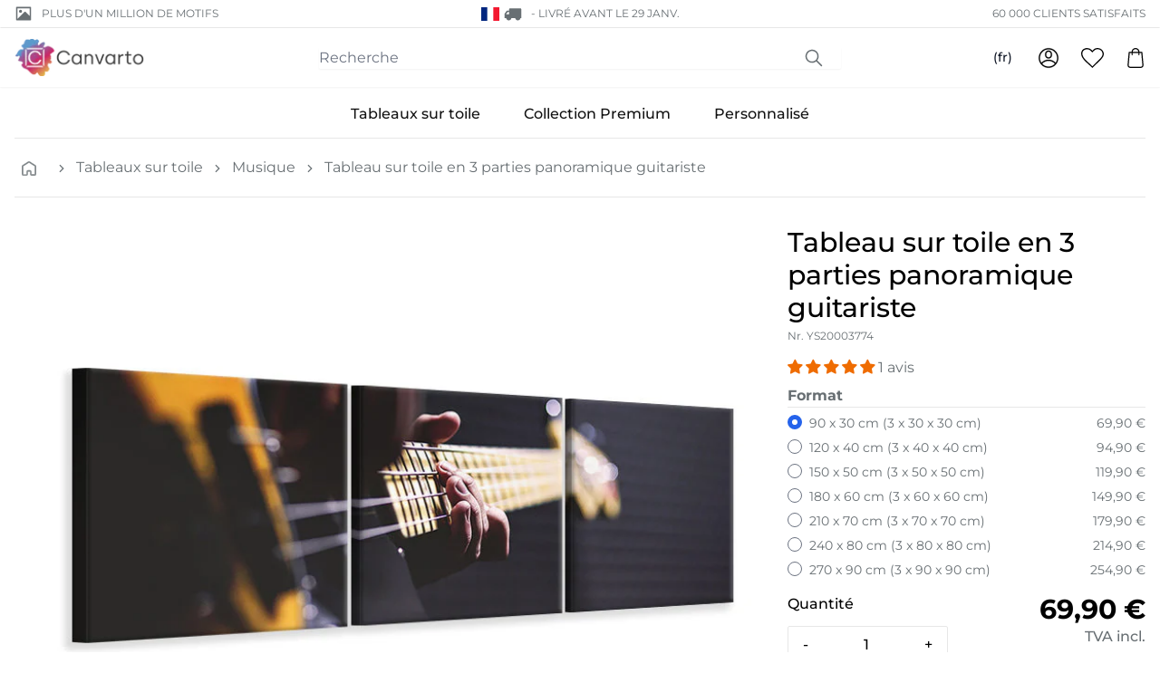

--- FILE ---
content_type: text/html; charset=utf-8
request_url: https://canvarto.fr/products/panoramic-3-piece-canvas-print-guitar-player
body_size: 55369
content:
<!doctype html>
<html class="no-js" lang="fr">
<head>
    <meta charset="utf-8">
    <meta http-equiv="X-UA-Compatible" content="IE=edge">
    <meta name="viewport" content="width=device-width,initial-scale=1">
    <meta content="text/html; charset=utf-8" http-equiv="Content-Type" />
    <meta content="fr" http-equiv="content-language" />
    
<link rel="canonical" href="https://canvarto.fr/products/panoramic-3-piece-canvas-print-guitar-player">

    
        <link fetchpriority="low" rel="icon" href="//canvarto.fr/cdn/shop/files/fav_1.png?crop=center&height=32&v=1700636393&width=32" sizes="32x32">
    

    <title>Tableau sur toile en 3 parties panoramique guitariste</title>

    <meta name="description" content="Tableau sur toile en 3 parties panoramique guitariste et plus de 5000 autres images. Prix bas, meilleure qualité et livraison gratuite. Découvrez nos Tableaux sur Toile maintenant!">

    
    <link rel="preconnect" href="https://cdn.shopify.com" crossorigin>

    
    
        <link rel="preconnect" href="https://fonts.shopifycdn.com" crossorigin>
    

    
    

<style data-shopify>
  :root {
    --color-accent: 200 5% 43%;
    --color-surface: 210 15% 95%;

    --color-primary: 355 59% 58%;
    --color-primary-dark: 341 61% 50%;
    --color-contrast: 39 89% 78%;

    --color-secondary: 269 29% 33%;
    --gradient: linear-gradient(45deg, rgba(206, 241, 65, 1), rgba(133, 232, 254, 1) 30%, rgba(226, 199, 255, 1) 50%, rgba(255, 255, 255, 1) 60%);
  }
</style>


<style data-shopify>
  
  
    

    @font-face {
  font-family: Montserrat;
  font-weight: 700;
  font-style: normal;
  font-display: auto;
  src: url("//canvarto.fr/cdn/fonts/montserrat/montserrat_n7.3c434e22befd5c18a6b4afadb1e3d77c128c7939.woff2") format("woff2"),
       url("//canvarto.fr/cdn/fonts/montserrat/montserrat_n7.5d9fa6e2cae713c8fb539a9876489d86207fe957.woff") format("woff");
}

    @font-face {
  font-family: Montserrat;
  font-weight: 700;
  font-style: normal;
  font-display: auto;
  src: url("//canvarto.fr/cdn/fonts/montserrat/montserrat_n7.3c434e22befd5c18a6b4afadb1e3d77c128c7939.woff2") format("woff2"),
       url("//canvarto.fr/cdn/fonts/montserrat/montserrat_n7.5d9fa6e2cae713c8fb539a9876489d86207fe957.woff") format("woff");
}

  

  
    

    @font-face {
  font-family: Montserrat;
  font-weight: 400;
  font-style: normal;
  font-display: auto;
  src: url("//canvarto.fr/cdn/fonts/montserrat/montserrat_n4.81949fa0ac9fd2021e16436151e8eaa539321637.woff2") format("woff2"),
       url("//canvarto.fr/cdn/fonts/montserrat/montserrat_n4.a6c632ca7b62da89c3594789ba828388aac693fe.woff") format("woff");
}

    @font-face {
  font-family: Montserrat;
  font-weight: 700;
  font-style: normal;
  font-display: auto;
  src: url("//canvarto.fr/cdn/fonts/montserrat/montserrat_n7.3c434e22befd5c18a6b4afadb1e3d77c128c7939.woff2") format("woff2"),
       url("//canvarto.fr/cdn/fonts/montserrat/montserrat_n7.5d9fa6e2cae713c8fb539a9876489d86207fe957.woff") format("woff");
}

    @font-face {
  font-family: Montserrat;
  font-weight: 400;
  font-style: italic;
  font-display: auto;
  src: url("//canvarto.fr/cdn/fonts/montserrat/montserrat_i4.5a4ea298b4789e064f62a29aafc18d41f09ae59b.woff2") format("woff2"),
       url("//canvarto.fr/cdn/fonts/montserrat/montserrat_i4.072b5869c5e0ed5b9d2021e4c2af132e16681ad2.woff") format("woff");
}

    
    
      @font-face {
  font-family: Montserrat;
  font-weight: 500;
  font-style: normal;
  font-display: auto;
  src: url("//canvarto.fr/cdn/fonts/montserrat/montserrat_n5.07ef3781d9c78c8b93c98419da7ad4fbeebb6635.woff2") format("woff2"),
       url("//canvarto.fr/cdn/fonts/montserrat/montserrat_n5.adf9b4bd8b0e4f55a0b203cdd84512667e0d5e4d.woff") format("woff");
}

    
  

  :root {
    --type-heading-scale: 1;
    --type-body-scale: 1;

    --font-heading-family: Montserrat, sans-serif;
    --font-heading-style: normal;
    --font-heading-weight: 700;

    --font-body-family: Montserrat, sans-serif;
    --font-body-style: normal;
    --font-body-weight: 400;

    --font-size-sm: calc(var(--type-body-scale) * 0.875rem);
    --font-size-base: calc(var(--type-body-scale) * 1rem);
    --font-size-lg: calc(var(--type-body-scale) * 1.125rem);
    --font-size-xl: calc(var(--type-heading-scale) * 1.25rem);
  }
</style>


    <script>
        document.documentElement.className = document.documentElement.className.replace('no-js', 'js')
        window.addEventListener('load', () => document.documentElement.classList.add('ready'))
    </script>

    
    <script>
    window.shopUrl = 'https://canvarto.fr'
    window.routes = {
        root: '/',
        base: '',
        cart_add_url: '/cart/add',
        cart_change_url: '/cart/change',
        cart_update_url: '/cart/update',
        cart_url: '/cart',
        search_url: '/search',
        predictive_search_url: '/search/suggest',
        product_recommendations_url: '/recommendations/products',
        account_url: '/account',
    };
    window.shopMoney = {
        currency: 'EUR',
        moneyFormat: '{{amount_with_comma_separator}} €',
        moneyWithCurrencyFormat: '{{amount_with_comma_separator}} €',
        market: 'fr'
    };
    window.cartStrings = {
        error: 'Une erreur est survenue lors de l’actualisation de votre panier. Veuillez réessayer.',
        quantityError: 'Vous ne pouvez pas ajouter plus de [quantity] de ce produit à votre panier.'
    };
    window.variantStrings = {
        addToCart: 'Ajouter au panier',
        soldOut: 'Épuisé',
        unavailable: 'Non disponible',
        unavailable_with_option: '[value] – indisponible',
    };window.shipmentConfig = {
        locale: 'fr', 
        country: {"code":"FR","name":"France","eu":true,"cookieConsent":false,"shipmentMethods":["DPD","DPDSP","DHLINT","DHLINTSP"],"shipmentDetails":{"DHLINT":{"realPriceEUR":11.9,"deliveryTime":"3","freeFrom":200,"incoterm":""},"DPDSP":{"realPriceEUR":14.9,"deliveryTime":"3","freeFrom":200,"incoterm":"","restrictedPostalCodes":["97*","986*","987*","988*"]},"DPD":{"realPriceEUR":9.9,"deliveryTime":"3","freeFrom":200,"incoterm":"","restrictedPostalCodes":["97*","986*","987*","988*"]},"DHLINTSP":{"realPriceEUR":29.9,"deliveryTime":"3","freeFrom":200,"incoterm":""}},"paymentDetails":{"INVOICE":{"maxB2BGross":300.0,"maxB2BNetCHF":274.7252747,"maxB2CGross":0.0,"maxB2CNetCHF":0.0}},"tax":{"taxRateB2C":20.0,"taxRateB2B":0.0,"enterSalesTaxNo":true,"validateTaxNo":true,"workflowNoB2C":9,"workflowNoB2B":10}}, 
        rules: {"canvas_premium":{"optionConfigSet":"261","printProductId":558,"printProductName":"Leinwandbild Premium","packingCode":3,"offset":0.05,"shipmentMethod":"","workflow":"TAP_VOR2","lieferantId":19,"lieferantName":"","weightFormula":"","tarifNo":"4911.9100","tarifDescription":"Bilder, Bilddrucke und Fotografien","composition":"20% Cotton - 80% Spruce","descriptionShort":"Print on Canvas","descriptionLong":"Fine Art Photo-Print on Canvas"},"canvas":{"optionConfigSet":"260","printProductId":557,"printProductName":"Leinwandbild Normales","packingCode":3,"offset":0.05,"shipmentMethod":"","workflow":"TAP_VOR2","lieferantId":19,"lieferantName":"","weightFormula":"","tarifNo":"4911.9100","tarifDescription":"Bilder, Bilddrucke und Fotografien","composition":"20% Cotton - 80% Spruce","descriptionShort":"Print on Canvas","descriptionLong":"Fine Art Photo-Print on Canvas"},"canvas_stock":{"optionConfigSet":"263","printProductId":645,"printProductName":"Leinwandbild Stock","packingCode":3,"offset":0.05,"shipmentMethod":"","workflow":"TAP_VOR2","lieferantId":19,"lieferantName":"","weightFormula":"","tarifNo":"4911.9100","tarifDescription":"Bilder, Bilddrucke und Fotografien","composition":"20% Cotton - 80% Spruce","descriptionShort":"Print on Canvas","descriptionLong":"Fine Art Photo-Print on Canvas"},"giftcard":{"optionConfigSet":"500","printProductId":633,"printProductName":"Geschenkgutschein","packingCode":1,"offset":0.0,"shipmentMethod":"EMAIL","workflow":"GUTSCHEIN","lieferantId":2,"lieferantName":"","weightFormula":"","tarifNo":"","tarifDescription":"","composition":"","descriptionShort":"","descriptionLong":""},"canvas_upload":{"optionConfigSet":"262","printProductId":559,"printProductName":"Leinwandbild Eigenes","packingCode":3,"offset":0.05,"shipmentMethod":"","workflow":"TAP_DRU2","lieferantId":19,"lieferantName":"","weightFormula":"","tarifNo":"4911.9100","tarifDescription":"Bilder, Bilddrucke und Fotografien","composition":"20% Cotton - 80% Spruce","descriptionShort":"Print on Canvas","descriptionLong":"Fine Art Photo-Print on Canvas"}},
        methods: {"DHLINT":{"identifier":"DHLINT","group":"DHLINT","maxX":1.2,"maxY":0.6,"hasPickupStation":false,"image":"dhl.png"},"DHLINTSP":{"identifier":"DHLINTSP","group":"DHLINT","maxX":99.0,"maxY":99.0,"gurtmassM":"\u003c99","hasPickupStation":false,"image":"dhl.png"},"DPDSP":{"identifier":"DPDSP","group":"DPD","maxX":99.0,"maxY":99.0,"gurtmassM":"\u003c99","hasPickupStation":false,"image":"dpd.png","remoteAreaRealEURO":11.7,"remoteAreaNetCHF":13.0},"DPD":{"identifier":"DPD","group":"DPD","maxX":1.2,"maxY":0.6,"hasPickupStation":false,"image":"dpd.png","remoteAreaRealEURO":11.7,"remoteAreaNetCHF":13.0}},
        
    };window.searchConfig = {
        typesense_host: '5fklb2p1ardse3ymp.a1.typesense.net',
        typesense_key: 'c3a7HvpWHwp0p5i4s3PsjbJg4NMRRg2t',
        adobe_host: 'api.vimando.com',
    };window.pimConfig = {
        api_host: 'api.vimando.com',
        img_host: 'pim.vimando.com'
    };
    
</script>

    
    <script>window.performance && window.performance.mark && window.performance.mark('shopify.content_for_header.start');</script><meta id="shopify-digital-wallet" name="shopify-digital-wallet" content="/83265257749/digital_wallets/dialog">
<meta name="shopify-checkout-api-token" content="b1b627e2853564327160d28befb8ac82">
<meta id="in-context-paypal-metadata" data-shop-id="83265257749" data-venmo-supported="false" data-environment="production" data-locale="fr_FR" data-paypal-v4="true" data-currency="EUR">
<link rel="alternate" hreflang="x-default" href="https://canvarto.de/products/panoramic-3-piece-canvas-print-guitar-player">
<link rel="alternate" hreflang="de" href="https://canvarto.de/products/panoramic-3-piece-canvas-print-guitar-player">
<link rel="alternate" hreflang="nl" href="https://canvarto.de/nl/products/panoramic-3-piece-canvas-print-guitar-player">
<link rel="alternate" hreflang="fr" href="https://canvarto.de/fr/products/panoramic-3-piece-canvas-print-guitar-player">
<link rel="alternate" hreflang="it" href="https://canvarto.de/it/products/panoramic-3-piece-canvas-print-guitar-player">
<link rel="alternate" hreflang="en" href="https://canvarto.de/en/products/panoramic-3-piece-canvas-print-guitar-player">
<link rel="alternate" hreflang="nl-NL" href="https://canvarto.nl/products/panoramic-3-piece-canvas-print-guitar-player">
<link rel="alternate" hreflang="en-NL" href="https://canvarto.nl/en/products/panoramic-3-piece-canvas-print-guitar-player">
<link rel="alternate" hreflang="fr-NL" href="https://canvarto.nl/fr/products/panoramic-3-piece-canvas-print-guitar-player">
<link rel="alternate" hreflang="de-NL" href="https://canvarto.nl/de/products/panoramic-3-piece-canvas-print-guitar-player">
<link rel="alternate" hreflang="nl-BE" href="https://canvarto.be/products/panoramic-3-piece-canvas-print-guitar-player">
<link rel="alternate" hreflang="en-BE" href="https://canvarto.be/en/products/panoramic-3-piece-canvas-print-guitar-player">
<link rel="alternate" hreflang="fr-BE" href="https://canvarto.be/fr/products/panoramic-3-piece-canvas-print-guitar-player">
<link rel="alternate" hreflang="de-BE" href="https://canvarto.be/de/products/panoramic-3-piece-canvas-print-guitar-player">
<link rel="alternate" hreflang="de-AT" href="https://canvarto.at/products/panoramic-3-piece-canvas-print-guitar-player">
<link rel="alternate" hreflang="nl-AT" href="https://canvarto.at/nl/products/panoramic-3-piece-canvas-print-guitar-player">
<link rel="alternate" hreflang="en-AT" href="https://canvarto.at/en/products/panoramic-3-piece-canvas-print-guitar-player">
<link rel="alternate" hreflang="fr-AT" href="https://canvarto.at/fr/products/panoramic-3-piece-canvas-print-guitar-player">
<link rel="alternate" hreflang="it-AT" href="https://canvarto.at/it/products/panoramic-3-piece-canvas-print-guitar-player">
<link rel="alternate" hreflang="da-DK" href="https://canvarto.dk/products/panoramic-3-piece-canvas-print-guitar-player">
<link rel="alternate" hreflang="nl-DK" href="https://canvarto.dk/nl/products/panoramic-3-piece-canvas-print-guitar-player">
<link rel="alternate" hreflang="sv-DK" href="https://canvarto.dk/sv/products/panoramic-3-piece-canvas-print-guitar-player">
<link rel="alternate" hreflang="fi-DK" href="https://canvarto.dk/fi/products/panoramic-3-piece-canvas-print-guitar-player">
<link rel="alternate" hreflang="en-DK" href="https://canvarto.dk/en/products/panoramic-3-piece-canvas-print-guitar-player">
<link rel="alternate" hreflang="fi-FI" href="https://canvarto.fi/products/panoramic-3-piece-canvas-print-guitar-player">
<link rel="alternate" hreflang="nl-FI" href="https://canvarto.fi/nl/products/panoramic-3-piece-canvas-print-guitar-player">
<link rel="alternate" hreflang="sv-FI" href="https://canvarto.fi/sv/products/panoramic-3-piece-canvas-print-guitar-player">
<link rel="alternate" hreflang="en-FI" href="https://canvarto.fi/en/products/panoramic-3-piece-canvas-print-guitar-player">
<link rel="alternate" hreflang="fr-FR" href="https://canvarto.fr/products/panoramic-3-piece-canvas-print-guitar-player">
<link rel="alternate" hreflang="nl-FR" href="https://canvarto.fr/nl/products/panoramic-3-piece-canvas-print-guitar-player">
<link rel="alternate" hreflang="en-FR" href="https://canvarto.fr/en/products/panoramic-3-piece-canvas-print-guitar-player">
<link rel="alternate" hreflang="de-FR" href="https://canvarto.fr/de/products/panoramic-3-piece-canvas-print-guitar-player">
<link rel="alternate" hreflang="it-IT" href="https://canvarto.it/products/panoramic-3-piece-canvas-print-guitar-player">
<link rel="alternate" hreflang="nl-IT" href="https://canvarto.it/nl/products/panoramic-3-piece-canvas-print-guitar-player">
<link rel="alternate" hreflang="fr-IT" href="https://canvarto.it/fr/products/panoramic-3-piece-canvas-print-guitar-player">
<link rel="alternate" hreflang="de-IT" href="https://canvarto.it/de/products/panoramic-3-piece-canvas-print-guitar-player">
<link rel="alternate" hreflang="en-IT" href="https://canvarto.it/en/products/panoramic-3-piece-canvas-print-guitar-player">
<link rel="alternate" hreflang="fr-LU" href="https://canvarto.lu/products/panoramic-3-piece-canvas-print-guitar-player">
<link rel="alternate" hreflang="nl-LU" href="https://canvarto.lu/nl/products/panoramic-3-piece-canvas-print-guitar-player">
<link rel="alternate" hreflang="en-LU" href="https://canvarto.lu/en/products/panoramic-3-piece-canvas-print-guitar-player">
<link rel="alternate" hreflang="de-LU" href="https://canvarto.lu/de/products/panoramic-3-piece-canvas-print-guitar-player">
<link rel="alternate" hreflang="sv-SE" href="https://canvarto.se/products/panoramic-3-piece-canvas-print-guitar-player">
<link rel="alternate" hreflang="nl-SE" href="https://canvarto.se/nl/products/panoramic-3-piece-canvas-print-guitar-player">
<link rel="alternate" hreflang="fi-SE" href="https://canvarto.se/fi/products/panoramic-3-piece-canvas-print-guitar-player">
<link rel="alternate" hreflang="en-SE" href="https://canvarto.se/en/products/panoramic-3-piece-canvas-print-guitar-player">
<link rel="alternate" hreflang="en-BG" href="https://canvarto.com/products/panoramic-3-piece-canvas-print-guitar-player">
<link rel="alternate" hreflang="en-CZ" href="https://canvarto.com/products/panoramic-3-piece-canvas-print-guitar-player">
<link rel="alternate" hreflang="en-ES" href="https://canvarto.com/products/panoramic-3-piece-canvas-print-guitar-player">
<link rel="alternate" hreflang="en-GR" href="https://canvarto.com/products/panoramic-3-piece-canvas-print-guitar-player">
<link rel="alternate" hreflang="en-HR" href="https://canvarto.com/products/panoramic-3-piece-canvas-print-guitar-player">
<link rel="alternate" hreflang="en-HU" href="https://canvarto.com/products/panoramic-3-piece-canvas-print-guitar-player">
<link rel="alternate" hreflang="en-IE" href="https://canvarto.com/products/panoramic-3-piece-canvas-print-guitar-player">
<link rel="alternate" hreflang="en-LT" href="https://canvarto.com/products/panoramic-3-piece-canvas-print-guitar-player">
<link rel="alternate" hreflang="en-LV" href="https://canvarto.com/products/panoramic-3-piece-canvas-print-guitar-player">
<link rel="alternate" hreflang="en-PL" href="https://canvarto.com/products/panoramic-3-piece-canvas-print-guitar-player">
<link rel="alternate" hreflang="en-PT" href="https://canvarto.com/products/panoramic-3-piece-canvas-print-guitar-player">
<link rel="alternate" hreflang="en-RO" href="https://canvarto.com/products/panoramic-3-piece-canvas-print-guitar-player">
<link rel="alternate" hreflang="en-SI" href="https://canvarto.com/products/panoramic-3-piece-canvas-print-guitar-player">
<link rel="alternate" hreflang="en-SK" href="https://canvarto.com/products/panoramic-3-piece-canvas-print-guitar-player">
<link rel="alternate" type="application/json+oembed" href="https://canvarto.fr/products/panoramic-3-piece-canvas-print-guitar-player.oembed">
<script async="async" src="/checkouts/internal/preloads.js?locale=fr-FR"></script>
<link rel="preconnect" href="https://shop.app" crossorigin="anonymous">
<script async="async" src="https://shop.app/checkouts/internal/preloads.js?locale=fr-FR&shop_id=83265257749" crossorigin="anonymous"></script>
<script id="apple-pay-shop-capabilities" type="application/json">{"shopId":83265257749,"countryCode":"CH","currencyCode":"EUR","merchantCapabilities":["supports3DS"],"merchantId":"gid:\/\/shopify\/Shop\/83265257749","merchantName":"Canvarto","requiredBillingContactFields":["postalAddress","email","phone"],"requiredShippingContactFields":["postalAddress","email","phone"],"shippingType":"shipping","supportedNetworks":["visa","masterCard","amex"],"total":{"type":"pending","label":"Canvarto","amount":"1.00"},"shopifyPaymentsEnabled":true,"supportsSubscriptions":true}</script>
<script id="shopify-features" type="application/json">{"accessToken":"b1b627e2853564327160d28befb8ac82","betas":["rich-media-storefront-analytics"],"domain":"canvarto.fr","predictiveSearch":true,"shopId":83265257749,"locale":"fr"}</script>
<script>var Shopify = Shopify || {};
Shopify.shop = "canvarto-eu-prod.myshopify.com";
Shopify.locale = "fr";
Shopify.currency = {"active":"EUR","rate":"1.0"};
Shopify.country = "FR";
Shopify.theme = {"name":"vision-shopify-theme-canvarto\/prod","id":162499461397,"schema_name":"Canvarto","schema_version":"0.0.1","theme_store_id":null,"role":"main"};
Shopify.theme.handle = "null";
Shopify.theme.style = {"id":null,"handle":null};
Shopify.cdnHost = "canvarto.fr/cdn";
Shopify.routes = Shopify.routes || {};
Shopify.routes.root = "/";</script>
<script type="module">!function(o){(o.Shopify=o.Shopify||{}).modules=!0}(window);</script>
<script>!function(o){function n(){var o=[];function n(){o.push(Array.prototype.slice.apply(arguments))}return n.q=o,n}var t=o.Shopify=o.Shopify||{};t.loadFeatures=n(),t.autoloadFeatures=n()}(window);</script>
<script>
  window.ShopifyPay = window.ShopifyPay || {};
  window.ShopifyPay.apiHost = "shop.app\/pay";
  window.ShopifyPay.redirectState = null;
</script>
<script id="shop-js-analytics" type="application/json">{"pageType":"product"}</script>
<script defer="defer" async type="module" src="//canvarto.fr/cdn/shopifycloud/shop-js/modules/v2/client.init-shop-cart-sync_BcDpqI9l.fr.esm.js"></script>
<script defer="defer" async type="module" src="//canvarto.fr/cdn/shopifycloud/shop-js/modules/v2/chunk.common_a1Rf5Dlz.esm.js"></script>
<script defer="defer" async type="module" src="//canvarto.fr/cdn/shopifycloud/shop-js/modules/v2/chunk.modal_Djra7sW9.esm.js"></script>
<script type="module">
  await import("//canvarto.fr/cdn/shopifycloud/shop-js/modules/v2/client.init-shop-cart-sync_BcDpqI9l.fr.esm.js");
await import("//canvarto.fr/cdn/shopifycloud/shop-js/modules/v2/chunk.common_a1Rf5Dlz.esm.js");
await import("//canvarto.fr/cdn/shopifycloud/shop-js/modules/v2/chunk.modal_Djra7sW9.esm.js");

  window.Shopify.SignInWithShop?.initShopCartSync?.({"fedCMEnabled":true,"windoidEnabled":true});

</script>
<script>
  window.Shopify = window.Shopify || {};
  if (!window.Shopify.featureAssets) window.Shopify.featureAssets = {};
  window.Shopify.featureAssets['shop-js'] = {"shop-cart-sync":["modules/v2/client.shop-cart-sync_BLrx53Hf.fr.esm.js","modules/v2/chunk.common_a1Rf5Dlz.esm.js","modules/v2/chunk.modal_Djra7sW9.esm.js"],"init-fed-cm":["modules/v2/client.init-fed-cm_C8SUwJ8U.fr.esm.js","modules/v2/chunk.common_a1Rf5Dlz.esm.js","modules/v2/chunk.modal_Djra7sW9.esm.js"],"shop-cash-offers":["modules/v2/client.shop-cash-offers_BBp_MjBM.fr.esm.js","modules/v2/chunk.common_a1Rf5Dlz.esm.js","modules/v2/chunk.modal_Djra7sW9.esm.js"],"shop-login-button":["modules/v2/client.shop-login-button_Dw6kG_iO.fr.esm.js","modules/v2/chunk.common_a1Rf5Dlz.esm.js","modules/v2/chunk.modal_Djra7sW9.esm.js"],"pay-button":["modules/v2/client.pay-button_BJDaAh68.fr.esm.js","modules/v2/chunk.common_a1Rf5Dlz.esm.js","modules/v2/chunk.modal_Djra7sW9.esm.js"],"shop-button":["modules/v2/client.shop-button_DBWL94V3.fr.esm.js","modules/v2/chunk.common_a1Rf5Dlz.esm.js","modules/v2/chunk.modal_Djra7sW9.esm.js"],"avatar":["modules/v2/client.avatar_BTnouDA3.fr.esm.js"],"init-windoid":["modules/v2/client.init-windoid_77FSIiws.fr.esm.js","modules/v2/chunk.common_a1Rf5Dlz.esm.js","modules/v2/chunk.modal_Djra7sW9.esm.js"],"init-shop-for-new-customer-accounts":["modules/v2/client.init-shop-for-new-customer-accounts_QoC3RJm9.fr.esm.js","modules/v2/client.shop-login-button_Dw6kG_iO.fr.esm.js","modules/v2/chunk.common_a1Rf5Dlz.esm.js","modules/v2/chunk.modal_Djra7sW9.esm.js"],"init-shop-email-lookup-coordinator":["modules/v2/client.init-shop-email-lookup-coordinator_D4ioGzPw.fr.esm.js","modules/v2/chunk.common_a1Rf5Dlz.esm.js","modules/v2/chunk.modal_Djra7sW9.esm.js"],"init-shop-cart-sync":["modules/v2/client.init-shop-cart-sync_BcDpqI9l.fr.esm.js","modules/v2/chunk.common_a1Rf5Dlz.esm.js","modules/v2/chunk.modal_Djra7sW9.esm.js"],"shop-toast-manager":["modules/v2/client.shop-toast-manager_B-eIbpHW.fr.esm.js","modules/v2/chunk.common_a1Rf5Dlz.esm.js","modules/v2/chunk.modal_Djra7sW9.esm.js"],"init-customer-accounts":["modules/v2/client.init-customer-accounts_BcBSUbIK.fr.esm.js","modules/v2/client.shop-login-button_Dw6kG_iO.fr.esm.js","modules/v2/chunk.common_a1Rf5Dlz.esm.js","modules/v2/chunk.modal_Djra7sW9.esm.js"],"init-customer-accounts-sign-up":["modules/v2/client.init-customer-accounts-sign-up_DvG__VHD.fr.esm.js","modules/v2/client.shop-login-button_Dw6kG_iO.fr.esm.js","modules/v2/chunk.common_a1Rf5Dlz.esm.js","modules/v2/chunk.modal_Djra7sW9.esm.js"],"shop-follow-button":["modules/v2/client.shop-follow-button_Dnx6fDH9.fr.esm.js","modules/v2/chunk.common_a1Rf5Dlz.esm.js","modules/v2/chunk.modal_Djra7sW9.esm.js"],"checkout-modal":["modules/v2/client.checkout-modal_BDH3MUqJ.fr.esm.js","modules/v2/chunk.common_a1Rf5Dlz.esm.js","modules/v2/chunk.modal_Djra7sW9.esm.js"],"shop-login":["modules/v2/client.shop-login_CV9Paj8R.fr.esm.js","modules/v2/chunk.common_a1Rf5Dlz.esm.js","modules/v2/chunk.modal_Djra7sW9.esm.js"],"lead-capture":["modules/v2/client.lead-capture_DGQOTB4e.fr.esm.js","modules/v2/chunk.common_a1Rf5Dlz.esm.js","modules/v2/chunk.modal_Djra7sW9.esm.js"],"payment-terms":["modules/v2/client.payment-terms_BQYK7nq4.fr.esm.js","modules/v2/chunk.common_a1Rf5Dlz.esm.js","modules/v2/chunk.modal_Djra7sW9.esm.js"]};
</script>
<script id="__st">var __st={"a":83265257749,"offset":3600,"reqid":"2170a3f5-ba30-429d-a253-4c4ad19b5737-1769056320","pageurl":"canvarto.fr\/products\/panoramic-3-piece-canvas-print-guitar-player","u":"03264ad27e17","p":"product","rtyp":"product","rid":8830710808853};</script>
<script>window.ShopifyPaypalV4VisibilityTracking = true;</script>
<script id="captcha-bootstrap">!function(){'use strict';const t='contact',e='account',n='new_comment',o=[[t,t],['blogs',n],['comments',n],[t,'customer']],c=[[e,'customer_login'],[e,'guest_login'],[e,'recover_customer_password'],[e,'create_customer']],r=t=>t.map((([t,e])=>`form[action*='/${t}']:not([data-nocaptcha='true']) input[name='form_type'][value='${e}']`)).join(','),a=t=>()=>t?[...document.querySelectorAll(t)].map((t=>t.form)):[];function s(){const t=[...o],e=r(t);return a(e)}const i='password',u='form_key',d=['recaptcha-v3-token','g-recaptcha-response','h-captcha-response',i],f=()=>{try{return window.sessionStorage}catch{return}},m='__shopify_v',_=t=>t.elements[u];function p(t,e,n=!1){try{const o=window.sessionStorage,c=JSON.parse(o.getItem(e)),{data:r}=function(t){const{data:e,action:n}=t;return t[m]||n?{data:e,action:n}:{data:t,action:n}}(c);for(const[e,n]of Object.entries(r))t.elements[e]&&(t.elements[e].value=n);n&&o.removeItem(e)}catch(o){console.error('form repopulation failed',{error:o})}}const l='form_type',E='cptcha';function T(t){t.dataset[E]=!0}const w=window,h=w.document,L='Shopify',v='ce_forms',y='captcha';let A=!1;((t,e)=>{const n=(g='f06e6c50-85a8-45c8-87d0-21a2b65856fe',I='https://cdn.shopify.com/shopifycloud/storefront-forms-hcaptcha/ce_storefront_forms_captcha_hcaptcha.v1.5.2.iife.js',D={infoText:'Protégé par hCaptcha',privacyText:'Confidentialité',termsText:'Conditions'},(t,e,n)=>{const o=w[L][v],c=o.bindForm;if(c)return c(t,g,e,D).then(n);var r;o.q.push([[t,g,e,D],n]),r=I,A||(h.body.append(Object.assign(h.createElement('script'),{id:'captcha-provider',async:!0,src:r})),A=!0)});var g,I,D;w[L]=w[L]||{},w[L][v]=w[L][v]||{},w[L][v].q=[],w[L][y]=w[L][y]||{},w[L][y].protect=function(t,e){n(t,void 0,e),T(t)},Object.freeze(w[L][y]),function(t,e,n,w,h,L){const[v,y,A,g]=function(t,e,n){const i=e?o:[],u=t?c:[],d=[...i,...u],f=r(d),m=r(i),_=r(d.filter((([t,e])=>n.includes(e))));return[a(f),a(m),a(_),s()]}(w,h,L),I=t=>{const e=t.target;return e instanceof HTMLFormElement?e:e&&e.form},D=t=>v().includes(t);t.addEventListener('submit',(t=>{const e=I(t);if(!e)return;const n=D(e)&&!e.dataset.hcaptchaBound&&!e.dataset.recaptchaBound,o=_(e),c=g().includes(e)&&(!o||!o.value);(n||c)&&t.preventDefault(),c&&!n&&(function(t){try{if(!f())return;!function(t){const e=f();if(!e)return;const n=_(t);if(!n)return;const o=n.value;o&&e.removeItem(o)}(t);const e=Array.from(Array(32),(()=>Math.random().toString(36)[2])).join('');!function(t,e){_(t)||t.append(Object.assign(document.createElement('input'),{type:'hidden',name:u})),t.elements[u].value=e}(t,e),function(t,e){const n=f();if(!n)return;const o=[...t.querySelectorAll(`input[type='${i}']`)].map((({name:t})=>t)),c=[...d,...o],r={};for(const[a,s]of new FormData(t).entries())c.includes(a)||(r[a]=s);n.setItem(e,JSON.stringify({[m]:1,action:t.action,data:r}))}(t,e)}catch(e){console.error('failed to persist form',e)}}(e),e.submit())}));const S=(t,e)=>{t&&!t.dataset[E]&&(n(t,e.some((e=>e===t))),T(t))};for(const o of['focusin','change'])t.addEventListener(o,(t=>{const e=I(t);D(e)&&S(e,y())}));const B=e.get('form_key'),M=e.get(l),P=B&&M;t.addEventListener('DOMContentLoaded',(()=>{const t=y();if(P)for(const e of t)e.elements[l].value===M&&p(e,B);[...new Set([...A(),...v().filter((t=>'true'===t.dataset.shopifyCaptcha))])].forEach((e=>S(e,t)))}))}(h,new URLSearchParams(w.location.search),n,t,e,['guest_login'])})(!0,!0)}();</script>
<script integrity="sha256-4kQ18oKyAcykRKYeNunJcIwy7WH5gtpwJnB7kiuLZ1E=" data-source-attribution="shopify.loadfeatures" defer="defer" src="//canvarto.fr/cdn/shopifycloud/storefront/assets/storefront/load_feature-a0a9edcb.js" crossorigin="anonymous"></script>
<script crossorigin="anonymous" defer="defer" src="//canvarto.fr/cdn/shopifycloud/storefront/assets/shopify_pay/storefront-65b4c6d7.js?v=20250812"></script>
<script data-source-attribution="shopify.dynamic_checkout.dynamic.init">var Shopify=Shopify||{};Shopify.PaymentButton=Shopify.PaymentButton||{isStorefrontPortableWallets:!0,init:function(){window.Shopify.PaymentButton.init=function(){};var t=document.createElement("script");t.src="https://canvarto.fr/cdn/shopifycloud/portable-wallets/latest/portable-wallets.fr.js",t.type="module",document.head.appendChild(t)}};
</script>
<script data-source-attribution="shopify.dynamic_checkout.buyer_consent">
  function portableWalletsHideBuyerConsent(e){var t=document.getElementById("shopify-buyer-consent"),n=document.getElementById("shopify-subscription-policy-button");t&&n&&(t.classList.add("hidden"),t.setAttribute("aria-hidden","true"),n.removeEventListener("click",e))}function portableWalletsShowBuyerConsent(e){var t=document.getElementById("shopify-buyer-consent"),n=document.getElementById("shopify-subscription-policy-button");t&&n&&(t.classList.remove("hidden"),t.removeAttribute("aria-hidden"),n.addEventListener("click",e))}window.Shopify?.PaymentButton&&(window.Shopify.PaymentButton.hideBuyerConsent=portableWalletsHideBuyerConsent,window.Shopify.PaymentButton.showBuyerConsent=portableWalletsShowBuyerConsent);
</script>
<script data-source-attribution="shopify.dynamic_checkout.cart.bootstrap">document.addEventListener("DOMContentLoaded",(function(){function t(){return document.querySelector("shopify-accelerated-checkout-cart, shopify-accelerated-checkout")}if(t())Shopify.PaymentButton.init();else{new MutationObserver((function(e,n){t()&&(Shopify.PaymentButton.init(),n.disconnect())})).observe(document.body,{childList:!0,subtree:!0})}}));
</script>
<link id="shopify-accelerated-checkout-styles" rel="stylesheet" media="screen" href="https://canvarto.fr/cdn/shopifycloud/portable-wallets/latest/accelerated-checkout-backwards-compat.css" crossorigin="anonymous">
<style id="shopify-accelerated-checkout-cart">
        #shopify-buyer-consent {
  margin-top: 1em;
  display: inline-block;
  width: 100%;
}

#shopify-buyer-consent.hidden {
  display: none;
}

#shopify-subscription-policy-button {
  background: none;
  border: none;
  padding: 0;
  text-decoration: underline;
  font-size: inherit;
  cursor: pointer;
}

#shopify-subscription-policy-button::before {
  box-shadow: none;
}

      </style>

<script>window.performance && window.performance.mark && window.performance.mark('shopify.content_for_header.end');</script>

    
<script>window.tmID = 'GTM-NJGR8W2S';</script>
        



  <link rel="modulepreload" href="//canvarto.fr/cdn/shop/t/3/assets/analytics-911c1b05.js" as="script" crossorigin="anonymous">
  <script src="//canvarto.fr/cdn/shop/t/3/assets/analytics-911c1b05.js" type="module" crossorigin="anonymous"></script>
  <link rel="modulepreload" href="//canvarto.fr/cdn/shop/t/3/assets/pubsub-b5db2a4c.js" as="script" crossorigin="anonymous">






  <link href="//canvarto.fr/cdn/shop/t/3/assets/base-3c037825.css" rel="stylesheet" type="text/css" media="all" />





  <link rel="modulepreload" href="//canvarto.fr/cdn/shop/t/3/assets/index-b3038add.js" as="script" crossorigin="anonymous">
  <script src="//canvarto.fr/cdn/shop/t/3/assets/index-b3038add.js" type="module" crossorigin="anonymous"></script>
  <link href="//canvarto.fr/cdn/shop/t/3/assets/index-0d11be98.css" rel="stylesheet" type="text/css" media="all" />
  <link rel="modulepreload" href="//canvarto.fr/cdn/shop/t/3/assets/pubsub-b5db2a4c.js" as="script" crossorigin="anonymous">


<!-- BEGIN app block: shopify://apps/judge-me-reviews/blocks/judgeme_core/61ccd3b1-a9f2-4160-9fe9-4fec8413e5d8 --><!-- Start of Judge.me Core -->






<link rel="dns-prefetch" href="https://cdnwidget.judge.me">
<link rel="dns-prefetch" href="https://cdn.judge.me">
<link rel="dns-prefetch" href="https://cdn1.judge.me">
<link rel="dns-prefetch" href="https://api.judge.me">

<script data-cfasync='false' class='jdgm-settings-script'>window.jdgmSettings={"pagination":5,"disable_web_reviews":true,"badge_no_review_text":"Aucun avis","badge_n_reviews_text":"{{ n }} avis","badge_star_color":"#ef6c00","hide_badge_preview_if_no_reviews":true,"badge_hide_text":false,"enforce_center_preview_badge":false,"widget_title":"Avis Clients","widget_open_form_text":"Écrire un avis","widget_close_form_text":"Annuler l'avis","widget_refresh_page_text":"Actualiser la page","widget_summary_text":"Basé sur {{ number_of_reviews }} avis","widget_no_review_text":"Soyez le premier à écrire un avis","widget_name_field_text":"Nom d'affichage","widget_verified_name_field_text":"Nom vérifié (public)","widget_name_placeholder_text":"Nom d'affichage","widget_required_field_error_text":"Ce champ est obligatoire.","widget_email_field_text":"Adresse email","widget_verified_email_field_text":"Email vérifié (privé, ne peut pas être modifié)","widget_email_placeholder_text":"Votre adresse email","widget_email_field_error_text":"Veuillez entrer une adresse email valide.","widget_rating_field_text":"Évaluation","widget_review_title_field_text":"Titre de l'avis","widget_review_title_placeholder_text":"Donnez un titre à votre avis","widget_review_body_field_text":"Contenu de l'avis","widget_review_body_placeholder_text":"Commencez à écrire ici...","widget_pictures_field_text":"Photo/Vidéo (facultatif)","widget_submit_review_text":"Soumettre l'avis","widget_submit_verified_review_text":"Soumettre un avis vérifié","widget_submit_success_msg_with_auto_publish":"Merci ! Veuillez actualiser la page dans quelques instants pour voir votre avis. Vous pouvez supprimer ou modifier votre avis en vous connectant à \u003ca href='https://judge.me/login' target='_blank' rel='nofollow noopener'\u003eJudge.me\u003c/a\u003e","widget_submit_success_msg_no_auto_publish":"Merci ! Votre avis sera publié dès qu'il sera approuvé par l'administrateur de la boutique. Vous pouvez supprimer ou modifier votre avis en vous connectant à \u003ca href='https://judge.me/login' target='_blank' rel='nofollow noopener'\u003eJudge.me\u003c/a\u003e","widget_show_default_reviews_out_of_total_text":"Affichage de {{ n_reviews_shown }} sur {{ n_reviews }} avis.","widget_show_all_link_text":"Tout afficher","widget_show_less_link_text":"Afficher moins","widget_author_said_text":"{{ reviewer_name }} a dit :","widget_days_text":"il y a {{ n }} jour/jours","widget_weeks_text":"il y a {{ n }} semaine/semaines","widget_months_text":"il y a {{ n }} mois","widget_years_text":"il y a {{ n }} an/ans","widget_yesterday_text":"Hier","widget_today_text":"Aujourd'hui","widget_replied_text":"\u003e\u003e {{ shop_name }} a répondu :","widget_read_more_text":"Lire plus","widget_reviewer_name_as_initial":"","widget_rating_filter_color":"","widget_rating_filter_see_all_text":"Voir tous les avis","widget_sorting_most_recent_text":"Plus récents","widget_sorting_highest_rating_text":"Meilleures notes","widget_sorting_lowest_rating_text":"Notes les plus basses","widget_sorting_with_pictures_text":"Uniquement les photos","widget_sorting_most_helpful_text":"Plus utiles","widget_open_question_form_text":"Poser une question","widget_reviews_subtab_text":"Avis","widget_questions_subtab_text":"Questions","widget_question_label_text":"Question","widget_answer_label_text":"Réponse","widget_question_placeholder_text":"Écrivez votre question ici","widget_submit_question_text":"Soumettre la question","widget_question_submit_success_text":"Merci pour votre question ! Nous vous notifierons dès qu'elle aura une réponse.","widget_star_color":"#ef6c00","verified_badge_text":"Vérifié","verified_badge_bg_color":"","verified_badge_text_color":"","verified_badge_placement":"left-of-reviewer-name","widget_review_max_height":"","widget_hide_border":false,"widget_social_share":false,"widget_thumb":false,"widget_review_location_show":false,"widget_location_format":"country_iso_code","all_reviews_include_out_of_store_products":true,"all_reviews_out_of_store_text":"(hors boutique)","all_reviews_pagination":100,"all_reviews_product_name_prefix_text":"à propos de","enable_review_pictures":true,"enable_question_anwser":false,"widget_theme":"","review_date_format":"dd/mm/yy","default_sort_method":"most-recent","widget_product_reviews_subtab_text":"Avis Produits","widget_shop_reviews_subtab_text":"Avis Boutique","widget_other_products_reviews_text":"Avis pour d'autres produits","widget_store_reviews_subtab_text":"Avis de la boutique","widget_no_store_reviews_text":"Cette boutique n'a pas encore reçu d'avis","widget_web_restriction_product_reviews_text":"Ce produit n'a pas encore reçu d'avis","widget_no_items_text":"Aucun élément trouvé","widget_show_more_text":"Afficher plus","widget_write_a_store_review_text":"Écrire un avis sur la boutique","widget_other_languages_heading":"Avis dans d'autres langues","widget_translate_review_text":"Traduire l'avis en {{ language }}","widget_translating_review_text":"Traduction en cours...","widget_show_original_translation_text":"Afficher l'original ({{ language }})","widget_translate_review_failed_text":"Impossible de traduire cet avis.","widget_translate_review_retry_text":"Réessayer","widget_translate_review_try_again_later_text":"Réessayez plus tard","show_product_url_for_grouped_product":false,"widget_sorting_pictures_first_text":"Photos en premier","show_pictures_on_all_rev_page_mobile":false,"show_pictures_on_all_rev_page_desktop":false,"floating_tab_hide_mobile_install_preference":false,"floating_tab_button_name":"★ Avis","floating_tab_title":"Laissons nos clients parler pour nous","floating_tab_button_color":"","floating_tab_button_background_color":"","floating_tab_url":"https://canvarto-eu-dev.myshopify.com/pages/reviews","floating_tab_url_enabled":false,"floating_tab_tab_style":"text","all_reviews_text_badge_text":"Les clients nous notent {{ shop.metafields.judgeme.all_reviews_rating | round: 1 }}/5 basé sur {{ shop.metafields.judgeme.all_reviews_count }} avis.","all_reviews_text_badge_text_branded_style":"{{ shop.metafields.judgeme.all_reviews_rating | round: 1 }} sur 5 étoiles basé sur {{ shop.metafields.judgeme.all_reviews_count }} avis","is_all_reviews_text_badge_a_link":true,"show_stars_for_all_reviews_text_badge":false,"all_reviews_text_badge_url":"/pages/reviews","all_reviews_text_style":"branded","all_reviews_text_color_style":"monochromatic_version","all_reviews_text_color":"#ef6c00","all_reviews_text_show_jm_brand":true,"featured_carousel_show_header":true,"featured_carousel_title":"Laissons nos clients parler pour nous","testimonials_carousel_title":"Les clients nous disent","videos_carousel_title":"Histoire de clients réels","cards_carousel_title":"Les clients nous disent","featured_carousel_count_text":"sur {{ n }} avis","featured_carousel_add_link_to_all_reviews_page":true,"featured_carousel_url":"/pages/reviews","featured_carousel_show_images":true,"featured_carousel_autoslide_interval":5,"featured_carousel_arrows_on_the_sides":false,"featured_carousel_height":250,"featured_carousel_width":80,"featured_carousel_image_size":0,"featured_carousel_image_height":250,"featured_carousel_arrow_color":"#eeeeee","verified_count_badge_style":"branded","verified_count_badge_orientation":"horizontal","verified_count_badge_color_style":"judgeme_brand_color","verified_count_badge_color":"#108474","is_verified_count_badge_a_link":false,"verified_count_badge_url":"","verified_count_badge_show_jm_brand":true,"widget_rating_preset_default":5,"widget_first_sub_tab":"product-reviews","widget_show_histogram":true,"widget_histogram_use_custom_color":false,"widget_pagination_use_custom_color":false,"widget_star_use_custom_color":true,"widget_verified_badge_use_custom_color":false,"widget_write_review_use_custom_color":false,"picture_reminder_submit_button":"Télécharger des photos","enable_review_videos":false,"mute_video_by_default":false,"widget_sorting_videos_first_text":"Vidéos en premier","widget_review_pending_text":"En attente","featured_carousel_items_for_large_screen":3,"social_share_options_order":"Facebook,Twitter","remove_microdata_snippet":false,"disable_json_ld":false,"enable_json_ld_products":false,"preview_badge_show_question_text":false,"preview_badge_no_question_text":"Aucune question","preview_badge_n_question_text":"{{ number_of_questions }} question/questions","qa_badge_show_icon":false,"qa_badge_position":"same-row","remove_judgeme_branding":true,"widget_add_search_bar":false,"widget_search_bar_placeholder":"Recherche","widget_sorting_verified_only_text":"Vérifiés uniquement","featured_carousel_theme":"default","featured_carousel_show_rating":true,"featured_carousel_show_title":true,"featured_carousel_show_body":true,"featured_carousel_show_date":false,"featured_carousel_show_reviewer":true,"featured_carousel_show_product":false,"featured_carousel_header_background_color":"#108474","featured_carousel_header_text_color":"#ffffff","featured_carousel_name_product_separator":"reviewed","featured_carousel_full_star_background":"#108474","featured_carousel_empty_star_background":"#dadada","featured_carousel_vertical_theme_background":"#f9fafb","featured_carousel_verified_badge_enable":true,"featured_carousel_verified_badge_color":"#108474","featured_carousel_border_style":"round","featured_carousel_review_line_length_limit":3,"featured_carousel_more_reviews_button_text":"Lire plus d'avis","featured_carousel_view_product_button_text":"Voir le produit","all_reviews_page_load_reviews_on":"scroll","all_reviews_page_load_more_text":"Charger plus d'avis","disable_fb_tab_reviews":false,"enable_ajax_cdn_cache":false,"widget_advanced_speed_features":5,"widget_public_name_text":"affiché publiquement comme","default_reviewer_name":"John Smith","default_reviewer_name_has_non_latin":true,"widget_reviewer_anonymous":"Anonyme","medals_widget_title":"Médailles d'avis Judge.me","medals_widget_background_color":"#f9fafb","medals_widget_position":"footer_all_pages","medals_widget_border_color":"#f9fafb","medals_widget_verified_text_position":"left","medals_widget_use_monochromatic_version":false,"medals_widget_elements_color":"#108474","show_reviewer_avatar":true,"widget_invalid_yt_video_url_error_text":"Pas une URL de vidéo YouTube","widget_max_length_field_error_text":"Veuillez ne pas dépasser {0} caractères.","widget_show_country_flag":false,"widget_show_collected_via_shop_app":true,"widget_verified_by_shop_badge_style":"light","widget_verified_by_shop_text":"Vérifié par la boutique","widget_show_photo_gallery":true,"widget_load_with_code_splitting":true,"widget_ugc_install_preference":false,"widget_ugc_title":"Fait par nous, partagé par vous","widget_ugc_subtitle":"Taguez-nous pour voir votre photo mise en avant sur notre page","widget_ugc_arrows_color":"#ffffff","widget_ugc_primary_button_text":"Acheter maintenant","widget_ugc_primary_button_background_color":"#108474","widget_ugc_primary_button_text_color":"#ffffff","widget_ugc_primary_button_border_width":"0","widget_ugc_primary_button_border_style":"none","widget_ugc_primary_button_border_color":"#108474","widget_ugc_primary_button_border_radius":"25","widget_ugc_secondary_button_text":"Charger plus","widget_ugc_secondary_button_background_color":"#ffffff","widget_ugc_secondary_button_text_color":"#108474","widget_ugc_secondary_button_border_width":"2","widget_ugc_secondary_button_border_style":"solid","widget_ugc_secondary_button_border_color":"#108474","widget_ugc_secondary_button_border_radius":"25","widget_ugc_reviews_button_text":"Voir les avis","widget_ugc_reviews_button_background_color":"#ffffff","widget_ugc_reviews_button_text_color":"#108474","widget_ugc_reviews_button_border_width":"2","widget_ugc_reviews_button_border_style":"solid","widget_ugc_reviews_button_border_color":"#108474","widget_ugc_reviews_button_border_radius":"25","widget_ugc_reviews_button_link_to":"judgeme-reviews-page","widget_ugc_show_post_date":true,"widget_ugc_max_width":"800","widget_rating_metafield_value_type":true,"widget_primary_color":"#ef6c00","widget_enable_secondary_color":false,"widget_secondary_color":"#6b7280","widget_summary_average_rating_text":"{{ average_rating }} sur 5","widget_media_grid_title":"Photos \u0026 vidéos clients","widget_media_grid_see_more_text":"Voir plus","widget_round_style":false,"widget_show_product_medals":true,"widget_verified_by_judgeme_text":"Vérifié par Judge.me","widget_show_store_medals":false,"widget_verified_by_judgeme_text_in_store_medals":"Vérifié par Judge.me","widget_media_field_exceed_quantity_message":"Désolé, nous ne pouvons accepter que {{ max_media }} pour un avis.","widget_media_field_exceed_limit_message":"{{ file_name }} est trop volumineux, veuillez sélectionner un {{ media_type }} de moins de {{ size_limit }}MB.","widget_review_submitted_text":"Avis soumis !","widget_question_submitted_text":"Question soumise !","widget_close_form_text_question":"Annuler","widget_write_your_answer_here_text":"Écrivez votre réponse ici","widget_enabled_branded_link":true,"widget_show_collected_by_judgeme":true,"widget_reviewer_name_color":"","widget_write_review_text_color":"","widget_write_review_bg_color":"","widget_collected_by_judgeme_text":"collecté par Judge.me","widget_pagination_type":"standard","widget_load_more_text":"Charger plus","widget_load_more_color":"#108474","widget_full_review_text":"Avis complet","widget_read_more_reviews_text":"Lire plus d'avis","widget_read_questions_text":"Lire les questions","widget_questions_and_answers_text":"Questions \u0026 Réponses","widget_verified_by_text":"Vérifié par","widget_verified_text":"Vérifié","widget_number_of_reviews_text":"{{ number_of_reviews }} avis","widget_back_button_text":"Retour","widget_next_button_text":"Suivant","widget_custom_forms_filter_button":"Filtres","custom_forms_style":"horizontal","widget_show_review_information":false,"how_reviews_are_collected":"Comment les avis sont-ils collectés ?","widget_show_review_keywords":false,"widget_gdpr_statement":"Comment nous utilisons vos données : Nous vous contacterons uniquement à propos de l'avis que vous avez laissé, et seulement si nécessaire. En soumettant votre avis, vous acceptez les \u003ca href='https://judge.me/terms' target='_blank' rel='nofollow noopener'\u003econditions\u003c/a\u003e, la \u003ca href='https://judge.me/privacy' target='_blank' rel='nofollow noopener'\u003epolitique de confidentialité\u003c/a\u003e et les \u003ca href='https://judge.me/content-policy' target='_blank' rel='nofollow noopener'\u003epolitiques de contenu\u003c/a\u003e de Judge.me.","widget_multilingual_sorting_enabled":true,"widget_translate_review_content_enabled":false,"widget_translate_review_content_method":"manual","popup_widget_review_selection":"automatically_with_pictures","popup_widget_round_border_style":true,"popup_widget_show_title":true,"popup_widget_show_body":true,"popup_widget_show_reviewer":false,"popup_widget_show_product":true,"popup_widget_show_pictures":true,"popup_widget_use_review_picture":true,"popup_widget_show_on_home_page":true,"popup_widget_show_on_product_page":true,"popup_widget_show_on_collection_page":true,"popup_widget_show_on_cart_page":true,"popup_widget_position":"bottom_left","popup_widget_first_review_delay":5,"popup_widget_duration":5,"popup_widget_interval":5,"popup_widget_review_count":5,"popup_widget_hide_on_mobile":true,"review_snippet_widget_round_border_style":true,"review_snippet_widget_card_color":"#FFFFFF","review_snippet_widget_slider_arrows_background_color":"#FFFFFF","review_snippet_widget_slider_arrows_color":"#000000","review_snippet_widget_star_color":"#108474","show_product_variant":false,"all_reviews_product_variant_label_text":"Variante : ","widget_show_verified_branding":false,"widget_ai_summary_title":"Les clients disent","widget_ai_summary_disclaimer":"Résumé des avis généré par IA basé sur les avis clients récents","widget_show_ai_summary":false,"widget_show_ai_summary_bg":false,"widget_show_review_title_input":true,"redirect_reviewers_invited_via_email":"review_widget","request_store_review_after_product_review":false,"request_review_other_products_in_order":false,"review_form_color_scheme":"default","review_form_corner_style":"square","review_form_star_color":{},"review_form_text_color":"#333333","review_form_background_color":"#ffffff","review_form_field_background_color":"#fafafa","review_form_button_color":{},"review_form_button_text_color":"#ffffff","review_form_modal_overlay_color":"#000000","review_content_screen_title_text":"Comment évalueriez-vous ce produit ?","review_content_introduction_text":"Nous serions ravis que vous partagiez un peu votre expérience.","store_review_form_title_text":"Comment évalueriez-vous cette boutique ?","store_review_form_introduction_text":"Nous serions ravis que vous partagiez un peu votre expérience.","show_review_guidance_text":true,"one_star_review_guidance_text":"Mauvais","five_star_review_guidance_text":"Excellent","customer_information_screen_title_text":"À propos de vous","customer_information_introduction_text":"Veuillez nous en dire plus sur vous.","custom_questions_screen_title_text":"Votre expérience en détail","custom_questions_introduction_text":"Voici quelques questions pour nous aider à mieux comprendre votre expérience.","review_submitted_screen_title_text":"Merci pour votre avis !","review_submitted_screen_thank_you_text":"Nous le traitons et il apparaîtra bientôt dans la boutique.","review_submitted_screen_email_verification_text":"Veuillez confirmer votre email en cliquant sur le lien que nous venons de vous envoyer. Cela nous aide à maintenir des avis authentiques.","review_submitted_request_store_review_text":"Aimeriez-vous partager votre expérience d'achat avec nous ?","review_submitted_review_other_products_text":"Aimeriez-vous évaluer ces produits ?","store_review_screen_title_text":"Voulez-vous partager votre expérience de shopping avec nous ?","store_review_introduction_text":"Nous apprécions votre retour d'expérience et nous l'utilisons pour nous améliorer. Veuillez partager vos pensées ou suggestions.","reviewer_media_screen_title_picture_text":"Partager une photo","reviewer_media_introduction_picture_text":"Téléchargez une photo pour étayer votre avis.","reviewer_media_screen_title_video_text":"Partager une vidéo","reviewer_media_introduction_video_text":"Téléchargez une vidéo pour étayer votre avis.","reviewer_media_screen_title_picture_or_video_text":"Partager une photo ou une vidéo","reviewer_media_introduction_picture_or_video_text":"Téléchargez une photo ou une vidéo pour étayer votre avis.","reviewer_media_youtube_url_text":"Collez votre URL Youtube ici","advanced_settings_next_step_button_text":"Suivant","advanced_settings_close_review_button_text":"Fermer","modal_write_review_flow":false,"write_review_flow_required_text":"Obligatoire","write_review_flow_privacy_message_text":"Nous respectons votre vie privée.","write_review_flow_anonymous_text":"Avis anonyme","write_review_flow_visibility_text":"Ne sera pas visible pour les autres clients.","write_review_flow_multiple_selection_help_text":"Sélectionnez autant que vous le souhaitez","write_review_flow_single_selection_help_text":"Sélectionnez une option","write_review_flow_required_field_error_text":"Ce champ est obligatoire","write_review_flow_invalid_email_error_text":"Veuillez saisir une adresse email valide","write_review_flow_max_length_error_text":"Max. {{ max_length }} caractères.","write_review_flow_media_upload_text":"\u003cb\u003eCliquez pour télécharger\u003c/b\u003e ou glissez-déposez","write_review_flow_gdpr_statement":"Nous vous contacterons uniquement au sujet de votre avis si nécessaire. En soumettant votre avis, vous acceptez nos \u003ca href='https://judge.me/terms' target='_blank' rel='nofollow noopener'\u003econditions d'utilisation\u003c/a\u003e et notre \u003ca href='https://judge.me/privacy' target='_blank' rel='nofollow noopener'\u003epolitique de confidentialité\u003c/a\u003e.","rating_only_reviews_enabled":false,"show_negative_reviews_help_screen":false,"new_review_flow_help_screen_rating_threshold":3,"negative_review_resolution_screen_title_text":"Dites-nous plus","negative_review_resolution_text":"Votre expérience est importante pour nous. S'il y a eu des problèmes avec votre achat, nous sommes là pour vous aider. N'hésitez pas à nous contacter, nous aimerions avoir l'opportunité de corriger les choses.","negative_review_resolution_button_text":"Contactez-nous","negative_review_resolution_proceed_with_review_text":"Laisser un avis","negative_review_resolution_subject":"Problème avec l'achat de {{ shop_name }}.{{ order_name }}","preview_badge_collection_page_install_status":false,"widget_review_custom_css":"","preview_badge_custom_css":"","preview_badge_stars_count":"5-stars","featured_carousel_custom_css":"","floating_tab_custom_css":"","all_reviews_widget_custom_css":"","medals_widget_custom_css":"","verified_badge_custom_css":"","all_reviews_text_custom_css":"","transparency_badges_collected_via_store_invite":false,"transparency_badges_from_another_provider":false,"transparency_badges_collected_from_store_visitor":false,"transparency_badges_collected_by_verified_review_provider":false,"transparency_badges_earned_reward":false,"transparency_badges_collected_via_store_invite_text":"Avis collecté via l'invitation du magasin","transparency_badges_from_another_provider_text":"Avis collecté d'un autre fournisseur","transparency_badges_collected_from_store_visitor_text":"Avis collecté d'un visiteur du magasin","transparency_badges_written_in_google_text":"Avis écrit sur Google","transparency_badges_written_in_etsy_text":"Avis écrit sur Etsy","transparency_badges_written_in_shop_app_text":"Avis écrit sur Shop App","transparency_badges_earned_reward_text":"Avis a gagné une récompense pour une commande future","product_review_widget_per_page":10,"widget_store_review_label_text":"Avis de la boutique","checkout_comment_extension_title_on_product_page":"Customer Comments","checkout_comment_extension_num_latest_comment_show":5,"checkout_comment_extension_format":"name_and_timestamp","checkout_comment_customer_name":"last_initial","checkout_comment_comment_notification":true,"preview_badge_collection_page_install_preference":false,"preview_badge_home_page_install_preference":false,"preview_badge_product_page_install_preference":false,"review_widget_install_preference":"","review_carousel_install_preference":false,"floating_reviews_tab_install_preference":"none","verified_reviews_count_badge_install_preference":false,"all_reviews_text_install_preference":false,"review_widget_best_location":false,"judgeme_medals_install_preference":false,"review_widget_revamp_enabled":false,"review_widget_qna_enabled":false,"review_widget_header_theme":"minimal","review_widget_widget_title_enabled":true,"review_widget_header_text_size":"medium","review_widget_header_text_weight":"regular","review_widget_average_rating_style":"compact","review_widget_bar_chart_enabled":true,"review_widget_bar_chart_type":"numbers","review_widget_bar_chart_style":"standard","review_widget_expanded_media_gallery_enabled":false,"review_widget_reviews_section_theme":"standard","review_widget_image_style":"thumbnails","review_widget_review_image_ratio":"square","review_widget_stars_size":"medium","review_widget_verified_badge":"standard_text","review_widget_review_title_text_size":"medium","review_widget_review_text_size":"medium","review_widget_review_text_length":"medium","review_widget_number_of_columns_desktop":3,"review_widget_carousel_transition_speed":5,"review_widget_custom_questions_answers_display":"always","review_widget_button_text_color":"#FFFFFF","review_widget_text_color":"#000000","review_widget_lighter_text_color":"#7B7B7B","review_widget_corner_styling":"soft","review_widget_review_word_singular":"avis","review_widget_review_word_plural":"avis","review_widget_voting_label":"Utile?","review_widget_shop_reply_label":"Réponse de {{ shop_name }} :","review_widget_filters_title":"Filtres","qna_widget_question_word_singular":"Question","qna_widget_question_word_plural":"Questions","qna_widget_answer_reply_label":"Réponse de {{ answerer_name }} :","qna_content_screen_title_text":"Poser une question sur ce produit","qna_widget_question_required_field_error_text":"Veuillez entrer votre question.","qna_widget_flow_gdpr_statement":"Nous vous contacterons uniquement au sujet de votre question si nécessaire. En soumettant votre question, vous acceptez nos \u003ca href='https://judge.me/terms' target='_blank' rel='nofollow noopener'\u003econditions d'utilisation\u003c/a\u003e et notre \u003ca href='https://judge.me/privacy' target='_blank' rel='nofollow noopener'\u003epolitique de confidentialité\u003c/a\u003e.","qna_widget_question_submitted_text":"Merci pour votre question !","qna_widget_close_form_text_question":"Fermer","qna_widget_question_submit_success_text":"Nous vous enverrons un email lorsque nous répondrons à votre question.","all_reviews_widget_v2025_enabled":false,"all_reviews_widget_v2025_header_theme":"default","all_reviews_widget_v2025_widget_title_enabled":true,"all_reviews_widget_v2025_header_text_size":"medium","all_reviews_widget_v2025_header_text_weight":"regular","all_reviews_widget_v2025_average_rating_style":"compact","all_reviews_widget_v2025_bar_chart_enabled":true,"all_reviews_widget_v2025_bar_chart_type":"numbers","all_reviews_widget_v2025_bar_chart_style":"standard","all_reviews_widget_v2025_expanded_media_gallery_enabled":false,"all_reviews_widget_v2025_show_store_medals":true,"all_reviews_widget_v2025_show_photo_gallery":true,"all_reviews_widget_v2025_show_review_keywords":false,"all_reviews_widget_v2025_show_ai_summary":false,"all_reviews_widget_v2025_show_ai_summary_bg":false,"all_reviews_widget_v2025_add_search_bar":false,"all_reviews_widget_v2025_default_sort_method":"most-recent","all_reviews_widget_v2025_reviews_per_page":10,"all_reviews_widget_v2025_reviews_section_theme":"default","all_reviews_widget_v2025_image_style":"thumbnails","all_reviews_widget_v2025_review_image_ratio":"square","all_reviews_widget_v2025_stars_size":"medium","all_reviews_widget_v2025_verified_badge":"bold_badge","all_reviews_widget_v2025_review_title_text_size":"medium","all_reviews_widget_v2025_review_text_size":"medium","all_reviews_widget_v2025_review_text_length":"medium","all_reviews_widget_v2025_number_of_columns_desktop":3,"all_reviews_widget_v2025_carousel_transition_speed":5,"all_reviews_widget_v2025_custom_questions_answers_display":"always","all_reviews_widget_v2025_show_product_variant":false,"all_reviews_widget_v2025_show_reviewer_avatar":true,"all_reviews_widget_v2025_reviewer_name_as_initial":"","all_reviews_widget_v2025_review_location_show":false,"all_reviews_widget_v2025_location_format":"","all_reviews_widget_v2025_show_country_flag":false,"all_reviews_widget_v2025_verified_by_shop_badge_style":"light","all_reviews_widget_v2025_social_share":false,"all_reviews_widget_v2025_social_share_options_order":"Facebook,Twitter,LinkedIn,Pinterest","all_reviews_widget_v2025_pagination_type":"standard","all_reviews_widget_v2025_button_text_color":"#FFFFFF","all_reviews_widget_v2025_text_color":"#000000","all_reviews_widget_v2025_lighter_text_color":"#7B7B7B","all_reviews_widget_v2025_corner_styling":"soft","all_reviews_widget_v2025_title":"Avis clients","all_reviews_widget_v2025_ai_summary_title":"Les clients disent à propos de cette boutique","all_reviews_widget_v2025_no_review_text":"Soyez le premier à écrire un avis","platform":"shopify","branding_url":"https://app.judge.me/reviews/stores/canvarto.de","branding_text":"Unterstützt von Judge.me","locale":"fr","reply_name":"Canvarto","widget_version":"3.0","footer":true,"autopublish":true,"review_dates":true,"enable_custom_form":false,"shop_use_review_site":true,"shop_locale":"de","enable_multi_locales_translations":true,"show_review_title_input":true,"review_verification_email_status":"always","can_be_branded":true,"reply_name_text":"Canvarto"};</script> <style class='jdgm-settings-style'>﻿.jdgm-xx{left:0}:root{--jdgm-primary-color: #ef6c00;--jdgm-secondary-color: rgba(239,108,0,0.1);--jdgm-star-color: #ef6c00;--jdgm-write-review-text-color: white;--jdgm-write-review-bg-color: #ef6c00;--jdgm-paginate-color: #ef6c00;--jdgm-border-radius: 0;--jdgm-reviewer-name-color: #ef6c00}.jdgm-histogram__bar-content{background-color:#ef6c00}.jdgm-rev[data-verified-buyer=true] .jdgm-rev__icon.jdgm-rev__icon:after,.jdgm-rev__buyer-badge.jdgm-rev__buyer-badge{color:white;background-color:#ef6c00}.jdgm-review-widget--small .jdgm-gallery.jdgm-gallery .jdgm-gallery__thumbnail-link:nth-child(8) .jdgm-gallery__thumbnail-wrapper.jdgm-gallery__thumbnail-wrapper:before{content:"Voir plus"}@media only screen and (min-width: 768px){.jdgm-gallery.jdgm-gallery .jdgm-gallery__thumbnail-link:nth-child(8) .jdgm-gallery__thumbnail-wrapper.jdgm-gallery__thumbnail-wrapper:before{content:"Voir plus"}}.jdgm-preview-badge .jdgm-star.jdgm-star{color:#ef6c00}.jdgm-widget .jdgm-write-rev-link{display:none}.jdgm-widget .jdgm-rev-widg[data-number-of-reviews='0']{display:none}.jdgm-prev-badge[data-average-rating='0.00']{display:none !important}.jdgm-author-all-initials{display:none !important}.jdgm-author-last-initial{display:none !important}.jdgm-rev-widg__title{visibility:hidden}.jdgm-rev-widg__summary-text{visibility:hidden}.jdgm-prev-badge__text{visibility:hidden}.jdgm-rev__prod-link-prefix:before{content:'à propos de'}.jdgm-rev__variant-label:before{content:'Variante : '}.jdgm-rev__out-of-store-text:before{content:'(hors boutique)'}@media only screen and (min-width: 768px){.jdgm-rev__pics .jdgm-rev_all-rev-page-picture-separator,.jdgm-rev__pics .jdgm-rev__product-picture{display:none}}@media only screen and (max-width: 768px){.jdgm-rev__pics .jdgm-rev_all-rev-page-picture-separator,.jdgm-rev__pics .jdgm-rev__product-picture{display:none}}.jdgm-preview-badge[data-template="product"]{display:none !important}.jdgm-preview-badge[data-template="collection"]{display:none !important}.jdgm-preview-badge[data-template="index"]{display:none !important}.jdgm-review-widget[data-from-snippet="true"]{display:none !important}.jdgm-verified-count-badget[data-from-snippet="true"]{display:none !important}.jdgm-carousel-wrapper[data-from-snippet="true"]{display:none !important}.jdgm-all-reviews-text[data-from-snippet="true"]{display:none !important}.jdgm-medals-section[data-from-snippet="true"]{display:none !important}.jdgm-ugc-media-wrapper[data-from-snippet="true"]{display:none !important}.jdgm-rev__transparency-badge[data-badge-type="review_collected_via_store_invitation"]{display:none !important}.jdgm-rev__transparency-badge[data-badge-type="review_collected_from_another_provider"]{display:none !important}.jdgm-rev__transparency-badge[data-badge-type="review_collected_from_store_visitor"]{display:none !important}.jdgm-rev__transparency-badge[data-badge-type="review_written_in_etsy"]{display:none !important}.jdgm-rev__transparency-badge[data-badge-type="review_written_in_google_business"]{display:none !important}.jdgm-rev__transparency-badge[data-badge-type="review_written_in_shop_app"]{display:none !important}.jdgm-rev__transparency-badge[data-badge-type="review_earned_for_future_purchase"]{display:none !important}.jdgm-review-snippet-widget .jdgm-rev-snippet-widget__cards-container .jdgm-rev-snippet-card{border-radius:8px;background:#fff}.jdgm-review-snippet-widget .jdgm-rev-snippet-widget__cards-container .jdgm-rev-snippet-card__rev-rating .jdgm-star{color:#108474}.jdgm-review-snippet-widget .jdgm-rev-snippet-widget__prev-btn,.jdgm-review-snippet-widget .jdgm-rev-snippet-widget__next-btn{border-radius:50%;background:#fff}.jdgm-review-snippet-widget .jdgm-rev-snippet-widget__prev-btn>svg,.jdgm-review-snippet-widget .jdgm-rev-snippet-widget__next-btn>svg{fill:#000}.jdgm-full-rev-modal.rev-snippet-widget .jm-mfp-container .jm-mfp-content,.jdgm-full-rev-modal.rev-snippet-widget .jm-mfp-container .jdgm-full-rev__icon,.jdgm-full-rev-modal.rev-snippet-widget .jm-mfp-container .jdgm-full-rev__pic-img,.jdgm-full-rev-modal.rev-snippet-widget .jm-mfp-container .jdgm-full-rev__reply{border-radius:8px}.jdgm-full-rev-modal.rev-snippet-widget .jm-mfp-container .jdgm-full-rev[data-verified-buyer="true"] .jdgm-full-rev__icon::after{border-radius:8px}.jdgm-full-rev-modal.rev-snippet-widget .jm-mfp-container .jdgm-full-rev .jdgm-rev__buyer-badge{border-radius:calc( 8px / 2 )}.jdgm-full-rev-modal.rev-snippet-widget .jm-mfp-container .jdgm-full-rev .jdgm-full-rev__replier::before{content:'Canvarto'}.jdgm-full-rev-modal.rev-snippet-widget .jm-mfp-container .jdgm-full-rev .jdgm-full-rev__product-button{border-radius:calc( 8px * 6 )}
</style> <style class='jdgm-settings-style'></style>

  
  
  
  <style class='jdgm-miracle-styles'>
  @-webkit-keyframes jdgm-spin{0%{-webkit-transform:rotate(0deg);-ms-transform:rotate(0deg);transform:rotate(0deg)}100%{-webkit-transform:rotate(359deg);-ms-transform:rotate(359deg);transform:rotate(359deg)}}@keyframes jdgm-spin{0%{-webkit-transform:rotate(0deg);-ms-transform:rotate(0deg);transform:rotate(0deg)}100%{-webkit-transform:rotate(359deg);-ms-transform:rotate(359deg);transform:rotate(359deg)}}@font-face{font-family:'JudgemeStar';src:url("[data-uri]") format("woff");font-weight:normal;font-style:normal}.jdgm-star{font-family:'JudgemeStar';display:inline !important;text-decoration:none !important;padding:0 4px 0 0 !important;margin:0 !important;font-weight:bold;opacity:1;-webkit-font-smoothing:antialiased;-moz-osx-font-smoothing:grayscale}.jdgm-star:hover{opacity:1}.jdgm-star:last-of-type{padding:0 !important}.jdgm-star.jdgm--on:before{content:"\e000"}.jdgm-star.jdgm--off:before{content:"\e001"}.jdgm-star.jdgm--half:before{content:"\e002"}.jdgm-widget *{margin:0;line-height:1.4;-webkit-box-sizing:border-box;-moz-box-sizing:border-box;box-sizing:border-box;-webkit-overflow-scrolling:touch}.jdgm-hidden{display:none !important;visibility:hidden !important}.jdgm-temp-hidden{display:none}.jdgm-spinner{width:40px;height:40px;margin:auto;border-radius:50%;border-top:2px solid #eee;border-right:2px solid #eee;border-bottom:2px solid #eee;border-left:2px solid #ccc;-webkit-animation:jdgm-spin 0.8s infinite linear;animation:jdgm-spin 0.8s infinite linear}.jdgm-prev-badge{display:block !important}

</style>


  
  
   


<script data-cfasync='false' class='jdgm-script'>
!function(e){window.jdgm=window.jdgm||{},jdgm.CDN_HOST="https://cdnwidget.judge.me/",jdgm.CDN_HOST_ALT="https://cdn2.judge.me/cdn/widget_frontend/",jdgm.API_HOST="https://api.judge.me/",jdgm.CDN_BASE_URL="https://cdn.shopify.com/extensions/019be17e-f3a5-7af8-ad6f-79a9f502fb85/judgeme-extensions-305/assets/",
jdgm.docReady=function(d){(e.attachEvent?"complete"===e.readyState:"loading"!==e.readyState)?
setTimeout(d,0):e.addEventListener("DOMContentLoaded",d)},jdgm.loadCSS=function(d,t,o,a){
!o&&jdgm.loadCSS.requestedUrls.indexOf(d)>=0||(jdgm.loadCSS.requestedUrls.push(d),
(a=e.createElement("link")).rel="stylesheet",a.class="jdgm-stylesheet",a.media="nope!",
a.href=d,a.onload=function(){this.media="all",t&&setTimeout(t)},e.body.appendChild(a))},
jdgm.loadCSS.requestedUrls=[],jdgm.loadJS=function(e,d){var t=new XMLHttpRequest;
t.onreadystatechange=function(){4===t.readyState&&(Function(t.response)(),d&&d(t.response))},
t.open("GET",e),t.onerror=function(){if(e.indexOf(jdgm.CDN_HOST)===0&&jdgm.CDN_HOST_ALT!==jdgm.CDN_HOST){var f=e.replace(jdgm.CDN_HOST,jdgm.CDN_HOST_ALT);jdgm.loadJS(f,d)}},t.send()},jdgm.docReady((function(){(window.jdgmLoadCSS||e.querySelectorAll(
".jdgm-widget, .jdgm-all-reviews-page").length>0)&&(jdgmSettings.widget_load_with_code_splitting?
parseFloat(jdgmSettings.widget_version)>=3?jdgm.loadCSS(jdgm.CDN_HOST+"widget_v3/base.css"):
jdgm.loadCSS(jdgm.CDN_HOST+"widget/base.css"):jdgm.loadCSS(jdgm.CDN_HOST+"shopify_v2.css"),
jdgm.loadJS(jdgm.CDN_HOST+"loa"+"der.js"))}))}(document);
</script>
<noscript><link rel="stylesheet" type="text/css" media="all" href="https://cdnwidget.judge.me/shopify_v2.css"></noscript>

<!-- BEGIN app snippet: theme_fix_tags --><script>
  (function() {
    var jdgmThemeFixes = null;
    if (!jdgmThemeFixes) return;
    var thisThemeFix = jdgmThemeFixes[Shopify.theme.id];
    if (!thisThemeFix) return;

    if (thisThemeFix.html) {
      document.addEventListener("DOMContentLoaded", function() {
        var htmlDiv = document.createElement('div');
        htmlDiv.classList.add('jdgm-theme-fix-html');
        htmlDiv.innerHTML = thisThemeFix.html;
        document.body.append(htmlDiv);
      });
    };

    if (thisThemeFix.css) {
      var styleTag = document.createElement('style');
      styleTag.classList.add('jdgm-theme-fix-style');
      styleTag.innerHTML = thisThemeFix.css;
      document.head.append(styleTag);
    };

    if (thisThemeFix.js) {
      var scriptTag = document.createElement('script');
      scriptTag.classList.add('jdgm-theme-fix-script');
      scriptTag.innerHTML = thisThemeFix.js;
      document.head.append(scriptTag);
    };
  })();
</script>
<!-- END app snippet -->
<!-- End of Judge.me Core -->



<!-- END app block --><script src="https://cdn.shopify.com/extensions/019be17e-f3a5-7af8-ad6f-79a9f502fb85/judgeme-extensions-305/assets/loader.js" type="text/javascript" defer="defer"></script>
<script src="https://cdn.shopify.com/extensions/e8878072-2f6b-4e89-8082-94b04320908d/inbox-1254/assets/inbox-chat-loader.js" type="text/javascript" defer="defer"></script>
<meta property="og:image" content="https://cdn.shopify.com/s/files/1/0832/6525/7749/files/panoramic-3-piece-canvas-print-guitar-player_big01.jpg?v=1706210813" />
<meta property="og:image:secure_url" content="https://cdn.shopify.com/s/files/1/0832/6525/7749/files/panoramic-3-piece-canvas-print-guitar-player_big01.jpg?v=1706210813" />
<meta property="og:image:width" content="800" />
<meta property="og:image:height" content="600" />
<meta property="og:image:alt" content="panoramic-3-piece-canvas-print-guitar-player" />
<link href="https://monorail-edge.shopifysvc.com" rel="dns-prefetch">
<script>(function(){if ("sendBeacon" in navigator && "performance" in window) {try {var session_token_from_headers = performance.getEntriesByType('navigation')[0].serverTiming.find(x => x.name == '_s').description;} catch {var session_token_from_headers = undefined;}var session_cookie_matches = document.cookie.match(/_shopify_s=([^;]*)/);var session_token_from_cookie = session_cookie_matches && session_cookie_matches.length === 2 ? session_cookie_matches[1] : "";var session_token = session_token_from_headers || session_token_from_cookie || "";function handle_abandonment_event(e) {var entries = performance.getEntries().filter(function(entry) {return /monorail-edge.shopifysvc.com/.test(entry.name);});if (!window.abandonment_tracked && entries.length === 0) {window.abandonment_tracked = true;var currentMs = Date.now();var navigation_start = performance.timing.navigationStart;var payload = {shop_id: 83265257749,url: window.location.href,navigation_start,duration: currentMs - navigation_start,session_token,page_type: "product"};window.navigator.sendBeacon("https://monorail-edge.shopifysvc.com/v1/produce", JSON.stringify({schema_id: "online_store_buyer_site_abandonment/1.1",payload: payload,metadata: {event_created_at_ms: currentMs,event_sent_at_ms: currentMs}}));}}window.addEventListener('pagehide', handle_abandonment_event);}}());</script>
<script id="web-pixels-manager-setup">(function e(e,d,r,n,o){if(void 0===o&&(o={}),!Boolean(null===(a=null===(i=window.Shopify)||void 0===i?void 0:i.analytics)||void 0===a?void 0:a.replayQueue)){var i,a;window.Shopify=window.Shopify||{};var t=window.Shopify;t.analytics=t.analytics||{};var s=t.analytics;s.replayQueue=[],s.publish=function(e,d,r){return s.replayQueue.push([e,d,r]),!0};try{self.performance.mark("wpm:start")}catch(e){}var l=function(){var e={modern:/Edge?\/(1{2}[4-9]|1[2-9]\d|[2-9]\d{2}|\d{4,})\.\d+(\.\d+|)|Firefox\/(1{2}[4-9]|1[2-9]\d|[2-9]\d{2}|\d{4,})\.\d+(\.\d+|)|Chrom(ium|e)\/(9{2}|\d{3,})\.\d+(\.\d+|)|(Maci|X1{2}).+ Version\/(15\.\d+|(1[6-9]|[2-9]\d|\d{3,})\.\d+)([,.]\d+|)( \(\w+\)|)( Mobile\/\w+|) Safari\/|Chrome.+OPR\/(9{2}|\d{3,})\.\d+\.\d+|(CPU[ +]OS|iPhone[ +]OS|CPU[ +]iPhone|CPU IPhone OS|CPU iPad OS)[ +]+(15[._]\d+|(1[6-9]|[2-9]\d|\d{3,})[._]\d+)([._]\d+|)|Android:?[ /-](13[3-9]|1[4-9]\d|[2-9]\d{2}|\d{4,})(\.\d+|)(\.\d+|)|Android.+Firefox\/(13[5-9]|1[4-9]\d|[2-9]\d{2}|\d{4,})\.\d+(\.\d+|)|Android.+Chrom(ium|e)\/(13[3-9]|1[4-9]\d|[2-9]\d{2}|\d{4,})\.\d+(\.\d+|)|SamsungBrowser\/([2-9]\d|\d{3,})\.\d+/,legacy:/Edge?\/(1[6-9]|[2-9]\d|\d{3,})\.\d+(\.\d+|)|Firefox\/(5[4-9]|[6-9]\d|\d{3,})\.\d+(\.\d+|)|Chrom(ium|e)\/(5[1-9]|[6-9]\d|\d{3,})\.\d+(\.\d+|)([\d.]+$|.*Safari\/(?![\d.]+ Edge\/[\d.]+$))|(Maci|X1{2}).+ Version\/(10\.\d+|(1[1-9]|[2-9]\d|\d{3,})\.\d+)([,.]\d+|)( \(\w+\)|)( Mobile\/\w+|) Safari\/|Chrome.+OPR\/(3[89]|[4-9]\d|\d{3,})\.\d+\.\d+|(CPU[ +]OS|iPhone[ +]OS|CPU[ +]iPhone|CPU IPhone OS|CPU iPad OS)[ +]+(10[._]\d+|(1[1-9]|[2-9]\d|\d{3,})[._]\d+)([._]\d+|)|Android:?[ /-](13[3-9]|1[4-9]\d|[2-9]\d{2}|\d{4,})(\.\d+|)(\.\d+|)|Mobile Safari.+OPR\/([89]\d|\d{3,})\.\d+\.\d+|Android.+Firefox\/(13[5-9]|1[4-9]\d|[2-9]\d{2}|\d{4,})\.\d+(\.\d+|)|Android.+Chrom(ium|e)\/(13[3-9]|1[4-9]\d|[2-9]\d{2}|\d{4,})\.\d+(\.\d+|)|Android.+(UC? ?Browser|UCWEB|U3)[ /]?(15\.([5-9]|\d{2,})|(1[6-9]|[2-9]\d|\d{3,})\.\d+)\.\d+|SamsungBrowser\/(5\.\d+|([6-9]|\d{2,})\.\d+)|Android.+MQ{2}Browser\/(14(\.(9|\d{2,})|)|(1[5-9]|[2-9]\d|\d{3,})(\.\d+|))(\.\d+|)|K[Aa][Ii]OS\/(3\.\d+|([4-9]|\d{2,})\.\d+)(\.\d+|)/},d=e.modern,r=e.legacy,n=navigator.userAgent;return n.match(d)?"modern":n.match(r)?"legacy":"unknown"}(),u="modern"===l?"modern":"legacy",c=(null!=n?n:{modern:"",legacy:""})[u],f=function(e){return[e.baseUrl,"/wpm","/b",e.hashVersion,"modern"===e.buildTarget?"m":"l",".js"].join("")}({baseUrl:d,hashVersion:r,buildTarget:u}),m=function(e){var d=e.version,r=e.bundleTarget,n=e.surface,o=e.pageUrl,i=e.monorailEndpoint;return{emit:function(e){var a=e.status,t=e.errorMsg,s=(new Date).getTime(),l=JSON.stringify({metadata:{event_sent_at_ms:s},events:[{schema_id:"web_pixels_manager_load/3.1",payload:{version:d,bundle_target:r,page_url:o,status:a,surface:n,error_msg:t},metadata:{event_created_at_ms:s}}]});if(!i)return console&&console.warn&&console.warn("[Web Pixels Manager] No Monorail endpoint provided, skipping logging."),!1;try{return self.navigator.sendBeacon.bind(self.navigator)(i,l)}catch(e){}var u=new XMLHttpRequest;try{return u.open("POST",i,!0),u.setRequestHeader("Content-Type","text/plain"),u.send(l),!0}catch(e){return console&&console.warn&&console.warn("[Web Pixels Manager] Got an unhandled error while logging to Monorail."),!1}}}}({version:r,bundleTarget:l,surface:e.surface,pageUrl:self.location.href,monorailEndpoint:e.monorailEndpoint});try{o.browserTarget=l,function(e){var d=e.src,r=e.async,n=void 0===r||r,o=e.onload,i=e.onerror,a=e.sri,t=e.scriptDataAttributes,s=void 0===t?{}:t,l=document.createElement("script"),u=document.querySelector("head"),c=document.querySelector("body");if(l.async=n,l.src=d,a&&(l.integrity=a,l.crossOrigin="anonymous"),s)for(var f in s)if(Object.prototype.hasOwnProperty.call(s,f))try{l.dataset[f]=s[f]}catch(e){}if(o&&l.addEventListener("load",o),i&&l.addEventListener("error",i),u)u.appendChild(l);else{if(!c)throw new Error("Did not find a head or body element to append the script");c.appendChild(l)}}({src:f,async:!0,onload:function(){if(!function(){var e,d;return Boolean(null===(d=null===(e=window.Shopify)||void 0===e?void 0:e.analytics)||void 0===d?void 0:d.initialized)}()){var d=window.webPixelsManager.init(e)||void 0;if(d){var r=window.Shopify.analytics;r.replayQueue.forEach((function(e){var r=e[0],n=e[1],o=e[2];d.publishCustomEvent(r,n,o)})),r.replayQueue=[],r.publish=d.publishCustomEvent,r.visitor=d.visitor,r.initialized=!0}}},onerror:function(){return m.emit({status:"failed",errorMsg:"".concat(f," has failed to load")})},sri:function(e){var d=/^sha384-[A-Za-z0-9+/=]+$/;return"string"==typeof e&&d.test(e)}(c)?c:"",scriptDataAttributes:o}),m.emit({status:"loading"})}catch(e){m.emit({status:"failed",errorMsg:(null==e?void 0:e.message)||"Unknown error"})}}})({shopId: 83265257749,storefrontBaseUrl: "https://canvarto.com",extensionsBaseUrl: "https://extensions.shopifycdn.com/cdn/shopifycloud/web-pixels-manager",monorailEndpoint: "https://monorail-edge.shopifysvc.com/unstable/produce_batch",surface: "storefront-renderer",enabledBetaFlags: ["2dca8a86"],webPixelsConfigList: [{"id":"1822982521","configuration":"{\"webPixelName\":\"Judge.me\"}","eventPayloadVersion":"v1","runtimeContext":"STRICT","scriptVersion":"34ad157958823915625854214640f0bf","type":"APP","apiClientId":683015,"privacyPurposes":["ANALYTICS"],"dataSharingAdjustments":{"protectedCustomerApprovalScopes":["read_customer_email","read_customer_name","read_customer_personal_data","read_customer_phone"]}},{"id":"64651541","eventPayloadVersion":"1","runtimeContext":"LAX","scriptVersion":"3","type":"CUSTOM","privacyPurposes":[],"name":"Proxy"},{"id":"64684309","eventPayloadVersion":"1","runtimeContext":"LAX","scriptVersion":"6","type":"CUSTOM","privacyPurposes":[],"name":"Google Tag Manager Checkout"},{"id":"shopify-app-pixel","configuration":"{}","eventPayloadVersion":"v1","runtimeContext":"STRICT","scriptVersion":"0450","apiClientId":"shopify-pixel","type":"APP","privacyPurposes":["ANALYTICS","MARKETING"]},{"id":"shopify-custom-pixel","eventPayloadVersion":"v1","runtimeContext":"LAX","scriptVersion":"0450","apiClientId":"shopify-pixel","type":"CUSTOM","privacyPurposes":["ANALYTICS","MARKETING"]}],isMerchantRequest: false,initData: {"shop":{"name":"Canvarto","paymentSettings":{"currencyCode":"EUR"},"myshopifyDomain":"canvarto-eu-prod.myshopify.com","countryCode":"CH","storefrontUrl":"https:\/\/canvarto.fr"},"customer":null,"cart":null,"checkout":null,"productVariants":[{"price":{"amount":69.9,"currencyCode":"EUR"},"product":{"title":"Tableau sur toile en 3 parties panoramique guitariste","vendor":"canvarto","id":"8830710808853","untranslatedTitle":"Tableau sur toile en 3 parties panoramique guitariste","url":"\/products\/panoramic-3-piece-canvas-print-guitar-player","type":"canvas"},"id":"47297884061973","image":{"src":"\/\/canvarto.fr\/cdn\/shop\/files\/panoramic-3-piece-canvas-print-guitar-player_big01.jpg?v=1706210813"},"sku":"LW-8YGEZY090S030","title":"90 x 30 cm (3 x 30 x 30 cm)","untranslatedTitle":"90 x 30 cm (3 x 30 x 30 cm)"},{"price":{"amount":94.9,"currencyCode":"EUR"},"product":{"title":"Tableau sur toile en 3 parties panoramique guitariste","vendor":"canvarto","id":"8830710808853","untranslatedTitle":"Tableau sur toile en 3 parties panoramique guitariste","url":"\/products\/panoramic-3-piece-canvas-print-guitar-player","type":"canvas"},"id":"47297884094741","image":{"src":"\/\/canvarto.fr\/cdn\/shop\/files\/panoramic-3-piece-canvas-print-guitar-player_big01.jpg?v=1706210813"},"sku":"LW-8YGEZY120S040","title":"120 x 40 cm (3 x 40 x 40 cm)","untranslatedTitle":"120 x 40 cm (3 x 40 x 40 cm)"},{"price":{"amount":119.9,"currencyCode":"EUR"},"product":{"title":"Tableau sur toile en 3 parties panoramique guitariste","vendor":"canvarto","id":"8830710808853","untranslatedTitle":"Tableau sur toile en 3 parties panoramique guitariste","url":"\/products\/panoramic-3-piece-canvas-print-guitar-player","type":"canvas"},"id":"47297884127509","image":{"src":"\/\/canvarto.fr\/cdn\/shop\/files\/panoramic-3-piece-canvas-print-guitar-player_big01.jpg?v=1706210813"},"sku":"LW-8YGEZY150S050","title":"150 x 50 cm (3 x 50 x 50 cm)","untranslatedTitle":"150 x 50 cm (3 x 50 x 50 cm)"},{"price":{"amount":149.9,"currencyCode":"EUR"},"product":{"title":"Tableau sur toile en 3 parties panoramique guitariste","vendor":"canvarto","id":"8830710808853","untranslatedTitle":"Tableau sur toile en 3 parties panoramique guitariste","url":"\/products\/panoramic-3-piece-canvas-print-guitar-player","type":"canvas"},"id":"47297884160277","image":{"src":"\/\/canvarto.fr\/cdn\/shop\/files\/panoramic-3-piece-canvas-print-guitar-player_big01.jpg?v=1706210813"},"sku":"LW-8YGEZY180S060","title":"180 x 60 cm (3 x 60 x 60 cm)","untranslatedTitle":"180 x 60 cm (3 x 60 x 60 cm)"},{"price":{"amount":179.9,"currencyCode":"EUR"},"product":{"title":"Tableau sur toile en 3 parties panoramique guitariste","vendor":"canvarto","id":"8830710808853","untranslatedTitle":"Tableau sur toile en 3 parties panoramique guitariste","url":"\/products\/panoramic-3-piece-canvas-print-guitar-player","type":"canvas"},"id":"47297884193045","image":{"src":"\/\/canvarto.fr\/cdn\/shop\/files\/panoramic-3-piece-canvas-print-guitar-player_big01.jpg?v=1706210813"},"sku":"LW-8YGEZY210S070","title":"210 x 70 cm (3 x 70 x 70 cm)","untranslatedTitle":"210 x 70 cm (3 x 70 x 70 cm)"},{"price":{"amount":214.9,"currencyCode":"EUR"},"product":{"title":"Tableau sur toile en 3 parties panoramique guitariste","vendor":"canvarto","id":"8830710808853","untranslatedTitle":"Tableau sur toile en 3 parties panoramique guitariste","url":"\/products\/panoramic-3-piece-canvas-print-guitar-player","type":"canvas"},"id":"47297884225813","image":{"src":"\/\/canvarto.fr\/cdn\/shop\/files\/panoramic-3-piece-canvas-print-guitar-player_big01.jpg?v=1706210813"},"sku":"LW-8YGEZY240S080","title":"240 x 80 cm (3 x 80 x 80 cm)","untranslatedTitle":"240 x 80 cm (3 x 80 x 80 cm)"},{"price":{"amount":254.9,"currencyCode":"EUR"},"product":{"title":"Tableau sur toile en 3 parties panoramique guitariste","vendor":"canvarto","id":"8830710808853","untranslatedTitle":"Tableau sur toile en 3 parties panoramique guitariste","url":"\/products\/panoramic-3-piece-canvas-print-guitar-player","type":"canvas"},"id":"47297884258581","image":{"src":"\/\/canvarto.fr\/cdn\/shop\/files\/panoramic-3-piece-canvas-print-guitar-player_big01.jpg?v=1706210813"},"sku":"LW-8YGEZY270S090","title":"270 x 90 cm (3 x 90 x 90 cm)","untranslatedTitle":"270 x 90 cm (3 x 90 x 90 cm)"}],"purchasingCompany":null},},"https://canvarto.fr/cdn","fcfee988w5aeb613cpc8e4bc33m6693e112",{"modern":"","legacy":""},{"shopId":"83265257749","storefrontBaseUrl":"https:\/\/canvarto.com","extensionBaseUrl":"https:\/\/extensions.shopifycdn.com\/cdn\/shopifycloud\/web-pixels-manager","surface":"storefront-renderer","enabledBetaFlags":"[\"2dca8a86\"]","isMerchantRequest":"false","hashVersion":"fcfee988w5aeb613cpc8e4bc33m6693e112","publish":"custom","events":"[[\"page_viewed\",{}],[\"product_viewed\",{\"productVariant\":{\"price\":{\"amount\":69.9,\"currencyCode\":\"EUR\"},\"product\":{\"title\":\"Tableau sur toile en 3 parties panoramique guitariste\",\"vendor\":\"canvarto\",\"id\":\"8830710808853\",\"untranslatedTitle\":\"Tableau sur toile en 3 parties panoramique guitariste\",\"url\":\"\/products\/panoramic-3-piece-canvas-print-guitar-player\",\"type\":\"canvas\"},\"id\":\"47297884061973\",\"image\":{\"src\":\"\/\/canvarto.fr\/cdn\/shop\/files\/panoramic-3-piece-canvas-print-guitar-player_big01.jpg?v=1706210813\"},\"sku\":\"LW-8YGEZY090S030\",\"title\":\"90 x 30 cm (3 x 30 x 30 cm)\",\"untranslatedTitle\":\"90 x 30 cm (3 x 30 x 30 cm)\"}}]]"});</script><script>
  window.ShopifyAnalytics = window.ShopifyAnalytics || {};
  window.ShopifyAnalytics.meta = window.ShopifyAnalytics.meta || {};
  window.ShopifyAnalytics.meta.currency = 'EUR';
  var meta = {"product":{"id":8830710808853,"gid":"gid:\/\/shopify\/Product\/8830710808853","vendor":"canvarto","type":"canvas","handle":"panoramic-3-piece-canvas-print-guitar-player","variants":[{"id":47297884061973,"price":6990,"name":"Tableau sur toile en 3 parties panoramique guitariste - 90 x 30 cm (3 x 30 x 30 cm)","public_title":"90 x 30 cm (3 x 30 x 30 cm)","sku":"LW-8YGEZY090S030"},{"id":47297884094741,"price":9490,"name":"Tableau sur toile en 3 parties panoramique guitariste - 120 x 40 cm (3 x 40 x 40 cm)","public_title":"120 x 40 cm (3 x 40 x 40 cm)","sku":"LW-8YGEZY120S040"},{"id":47297884127509,"price":11990,"name":"Tableau sur toile en 3 parties panoramique guitariste - 150 x 50 cm (3 x 50 x 50 cm)","public_title":"150 x 50 cm (3 x 50 x 50 cm)","sku":"LW-8YGEZY150S050"},{"id":47297884160277,"price":14990,"name":"Tableau sur toile en 3 parties panoramique guitariste - 180 x 60 cm (3 x 60 x 60 cm)","public_title":"180 x 60 cm (3 x 60 x 60 cm)","sku":"LW-8YGEZY180S060"},{"id":47297884193045,"price":17990,"name":"Tableau sur toile en 3 parties panoramique guitariste - 210 x 70 cm (3 x 70 x 70 cm)","public_title":"210 x 70 cm (3 x 70 x 70 cm)","sku":"LW-8YGEZY210S070"},{"id":47297884225813,"price":21490,"name":"Tableau sur toile en 3 parties panoramique guitariste - 240 x 80 cm (3 x 80 x 80 cm)","public_title":"240 x 80 cm (3 x 80 x 80 cm)","sku":"LW-8YGEZY240S080"},{"id":47297884258581,"price":25490,"name":"Tableau sur toile en 3 parties panoramique guitariste - 270 x 90 cm (3 x 90 x 90 cm)","public_title":"270 x 90 cm (3 x 90 x 90 cm)","sku":"LW-8YGEZY270S090"}],"remote":false},"page":{"pageType":"product","resourceType":"product","resourceId":8830710808853,"requestId":"2170a3f5-ba30-429d-a253-4c4ad19b5737-1769056320"}};
  for (var attr in meta) {
    window.ShopifyAnalytics.meta[attr] = meta[attr];
  }
</script>
<script class="analytics">
  (function () {
    var customDocumentWrite = function(content) {
      var jquery = null;

      if (window.jQuery) {
        jquery = window.jQuery;
      } else if (window.Checkout && window.Checkout.$) {
        jquery = window.Checkout.$;
      }

      if (jquery) {
        jquery('body').append(content);
      }
    };

    var hasLoggedConversion = function(token) {
      if (token) {
        return document.cookie.indexOf('loggedConversion=' + token) !== -1;
      }
      return false;
    }

    var setCookieIfConversion = function(token) {
      if (token) {
        var twoMonthsFromNow = new Date(Date.now());
        twoMonthsFromNow.setMonth(twoMonthsFromNow.getMonth() + 2);

        document.cookie = 'loggedConversion=' + token + '; expires=' + twoMonthsFromNow;
      }
    }

    var trekkie = window.ShopifyAnalytics.lib = window.trekkie = window.trekkie || [];
    if (trekkie.integrations) {
      return;
    }
    trekkie.methods = [
      'identify',
      'page',
      'ready',
      'track',
      'trackForm',
      'trackLink'
    ];
    trekkie.factory = function(method) {
      return function() {
        var args = Array.prototype.slice.call(arguments);
        args.unshift(method);
        trekkie.push(args);
        return trekkie;
      };
    };
    for (var i = 0; i < trekkie.methods.length; i++) {
      var key = trekkie.methods[i];
      trekkie[key] = trekkie.factory(key);
    }
    trekkie.load = function(config) {
      trekkie.config = config || {};
      trekkie.config.initialDocumentCookie = document.cookie;
      var first = document.getElementsByTagName('script')[0];
      var script = document.createElement('script');
      script.type = 'text/javascript';
      script.onerror = function(e) {
        var scriptFallback = document.createElement('script');
        scriptFallback.type = 'text/javascript';
        scriptFallback.onerror = function(error) {
                var Monorail = {
      produce: function produce(monorailDomain, schemaId, payload) {
        var currentMs = new Date().getTime();
        var event = {
          schema_id: schemaId,
          payload: payload,
          metadata: {
            event_created_at_ms: currentMs,
            event_sent_at_ms: currentMs
          }
        };
        return Monorail.sendRequest("https://" + monorailDomain + "/v1/produce", JSON.stringify(event));
      },
      sendRequest: function sendRequest(endpointUrl, payload) {
        // Try the sendBeacon API
        if (window && window.navigator && typeof window.navigator.sendBeacon === 'function' && typeof window.Blob === 'function' && !Monorail.isIos12()) {
          var blobData = new window.Blob([payload], {
            type: 'text/plain'
          });

          if (window.navigator.sendBeacon(endpointUrl, blobData)) {
            return true;
          } // sendBeacon was not successful

        } // XHR beacon

        var xhr = new XMLHttpRequest();

        try {
          xhr.open('POST', endpointUrl);
          xhr.setRequestHeader('Content-Type', 'text/plain');
          xhr.send(payload);
        } catch (e) {
          console.log(e);
        }

        return false;
      },
      isIos12: function isIos12() {
        return window.navigator.userAgent.lastIndexOf('iPhone; CPU iPhone OS 12_') !== -1 || window.navigator.userAgent.lastIndexOf('iPad; CPU OS 12_') !== -1;
      }
    };
    Monorail.produce('monorail-edge.shopifysvc.com',
      'trekkie_storefront_load_errors/1.1',
      {shop_id: 83265257749,
      theme_id: 162499461397,
      app_name: "storefront",
      context_url: window.location.href,
      source_url: "//canvarto.fr/cdn/s/trekkie.storefront.1bbfab421998800ff09850b62e84b8915387986d.min.js"});

        };
        scriptFallback.async = true;
        scriptFallback.src = '//canvarto.fr/cdn/s/trekkie.storefront.1bbfab421998800ff09850b62e84b8915387986d.min.js';
        first.parentNode.insertBefore(scriptFallback, first);
      };
      script.async = true;
      script.src = '//canvarto.fr/cdn/s/trekkie.storefront.1bbfab421998800ff09850b62e84b8915387986d.min.js';
      first.parentNode.insertBefore(script, first);
    };
    trekkie.load(
      {"Trekkie":{"appName":"storefront","development":false,"defaultAttributes":{"shopId":83265257749,"isMerchantRequest":null,"themeId":162499461397,"themeCityHash":"7094381990428728267","contentLanguage":"fr","currency":"EUR","eventMetadataId":"33f60a44-818b-4f00-857b-42564da1a2f0"},"isServerSideCookieWritingEnabled":true,"monorailRegion":"shop_domain","enabledBetaFlags":["65f19447"]},"Session Attribution":{},"S2S":{"facebookCapiEnabled":false,"source":"trekkie-storefront-renderer","apiClientId":580111}}
    );

    var loaded = false;
    trekkie.ready(function() {
      if (loaded) return;
      loaded = true;

      window.ShopifyAnalytics.lib = window.trekkie;

      var originalDocumentWrite = document.write;
      document.write = customDocumentWrite;
      try { window.ShopifyAnalytics.merchantGoogleAnalytics.call(this); } catch(error) {};
      document.write = originalDocumentWrite;

      window.ShopifyAnalytics.lib.page(null,{"pageType":"product","resourceType":"product","resourceId":8830710808853,"requestId":"2170a3f5-ba30-429d-a253-4c4ad19b5737-1769056320","shopifyEmitted":true});

      var match = window.location.pathname.match(/checkouts\/(.+)\/(thank_you|post_purchase)/)
      var token = match? match[1]: undefined;
      if (!hasLoggedConversion(token)) {
        setCookieIfConversion(token);
        window.ShopifyAnalytics.lib.track("Viewed Product",{"currency":"EUR","variantId":47297884061973,"productId":8830710808853,"productGid":"gid:\/\/shopify\/Product\/8830710808853","name":"Tableau sur toile en 3 parties panoramique guitariste - 90 x 30 cm (3 x 30 x 30 cm)","price":"69.90","sku":"LW-8YGEZY090S030","brand":"canvarto","variant":"90 x 30 cm (3 x 30 x 30 cm)","category":"canvas","nonInteraction":true,"remote":false},undefined,undefined,{"shopifyEmitted":true});
      window.ShopifyAnalytics.lib.track("monorail:\/\/trekkie_storefront_viewed_product\/1.1",{"currency":"EUR","variantId":47297884061973,"productId":8830710808853,"productGid":"gid:\/\/shopify\/Product\/8830710808853","name":"Tableau sur toile en 3 parties panoramique guitariste - 90 x 30 cm (3 x 30 x 30 cm)","price":"69.90","sku":"LW-8YGEZY090S030","brand":"canvarto","variant":"90 x 30 cm (3 x 30 x 30 cm)","category":"canvas","nonInteraction":true,"remote":false,"referer":"https:\/\/canvarto.fr\/products\/panoramic-3-piece-canvas-print-guitar-player"});
      }
    });


        var eventsListenerScript = document.createElement('script');
        eventsListenerScript.async = true;
        eventsListenerScript.src = "//canvarto.fr/cdn/shopifycloud/storefront/assets/shop_events_listener-3da45d37.js";
        document.getElementsByTagName('head')[0].appendChild(eventsListenerScript);

})();</script>
<script
  defer
  src="https://canvarto.fr/cdn/shopifycloud/perf-kit/shopify-perf-kit-3.0.4.min.js"
  data-application="storefront-renderer"
  data-shop-id="83265257749"
  data-render-region="gcp-us-east1"
  data-page-type="product"
  data-theme-instance-id="162499461397"
  data-theme-name="Canvarto"
  data-theme-version="0.0.1"
  data-monorail-region="shop_domain"
  data-resource-timing-sampling-rate="10"
  data-shs="true"
  data-shs-beacon="true"
  data-shs-export-with-fetch="true"
  data-shs-logs-sample-rate="1"
  data-shs-beacon-endpoint="https://canvarto.fr/api/collect"
></script>
</head>
<body class="flex flex-col min-h-screen" >

<!-- BEGIN sections: header-group -->
<div id="shopify-section-sections--21512035008789__toolbar" class="shopify-section shopify-section-group-header-group"><div class=" container rounded-b-layout border-b"><style data-shopify>.ui-toolbar {
            height: 30px;
            font-size: 12px;
        }
        .ui-toolbar svg {
            width: 20px;
            margin-right: 10px;
        }</style><div class="flex ui-toolbar"><div class="hidden lg:flex justify-start items-center w-full" >
                    
<svg xmlns="http://www.w3.org/2000/svg" viewbox="0 0 24 24"><path d="M20 5H4V19L13.2923 9.70649C13.6828 9.31595 14.3159 9.31591 14.7065 9.70641L20 15.0104V5ZM2 3.9934C2 3.44476 2.45531 3 2.9918 3H21.0082C21.556 3 22 3.44495 22 3.9934V20.0066C22 20.5552 21.5447 21 21.0082 21H2.9918C2.44405 21 2 20.5551 2 20.0066V3.9934ZM8 11C6.89543 11 6 10.1046 6 9C6 7.89543 6.89543 7 8 7C9.10457 7 10 7.89543 10 9C10 10.1046 9.10457 11 8 11Z" fill="rgba(104,111,115,1)"></path></svg><span class="whitespace-nowrap uppercase">Plus d'un million de motifs</span></div><div class="flex justify-center items-center w-full" >
                    
<a style="line-height:0;margin-right: 5px;" href="/pages/countries">

  <div class="inline-block icon-flag ">
    
    <img src="//cdn.shopify.com/static/images/flags/fr.svg?width=20" alt="France" srcset="//cdn.shopify.com/static/images/flags/fr.svg?width=20 20w" width="20" height="15">
  </div>

</a><svg xmlns="http://www.w3.org/2000/svg" style="transform: scaleX(-1);" viewbox="0 0 24 24"><path d="M17 8H20L23 12.0557V18H20.9646C20.7219 19.6961 19.2632 21 17.5 21C15.7368 21 14.2781 19.6961 14.0354 18H8.96456C8.72194 19.6961 7.26324 21 5.5 21C3.73676 21 2.27806 19.6961 2.03544 18H1V6C1 5.44772 1.44772 5 2 5H16C16.5523 5 17 5.44772 17 6V8ZM17 10V13H21V12.715L18.9917 10H17Z" fill="currentColor"></path></svg><span class="whitespace-nowrap uppercase"><shipment-info><span data-delivery-cost></span><span class="hidden md:inline"> - <span data-delivery-by></span></span></shipment-info></span></div><div class="hidden lg:flex justify-end items-center w-full" >
                    
<span class="whitespace-nowrap uppercase">60 000 clients satisfaits</span></div></div>
</div>

</div><header id="shopify-section-sections--21512035008789__header" class="shopify-section shopify-section-group-header-group w-full flex items-center sticky top-0 z-20 bg-white shadow-sm mb-1 backdrop-blur-sm">
<div class="container">
    <div class="flex items-center relative py-3 justify-between">
        <div class="pr-4 w-40 max-w-full">
            <a href="/" class="w-full block">
                    
                    <img src="//canvarto.fr/cdn/shop/files/logo_web.png?v=1696490316&amp;width=300" alt="Canvarto" srcset="//canvarto.fr/cdn/shop/files/logo_web.png?v=1696490316&amp;width=150 150w, //canvarto.fr/cdn/shop/files/logo_web.png?v=1696490316&amp;width=225 225w, //canvarto.fr/cdn/shop/files/logo_web.png?v=1696490316&amp;width=300 300w" width="150" height="42.5" loading="eager" sizes="(max-width: 300px) 50vw, 150px">
</a>
        </div>
        
        
        <div class="w-full mx-auto hidden lg:block max-w-xl">
            <search-form>
                <form novalidate="" role="search" action="/search" >
                    <div class="w-full flex justify-end items-center relative">
                        <div class="w-full block">
                            <input type="search" name="q" value="" class="w-full rounded-input border-gray-300 shadow-sm focus:border-secondary focus:ring focus:ring-secondary focus:ring-opacity-20" placeholder="Recherche" autocorrect="off" autocomplete="off" autocapitalize="off" spellcheck="false">
                        </div>
                        
                        <button type="button" class="absolute w-10 hidden" data-clear>
                            <svg width="20" height="20" xmlns="http://www.w3.org/2000/svg" viewBox="0 0 24 24" ><path d="M12.0007 10.5865L16.9504 5.63672L18.3646 7.05093L13.4149 12.0007L18.3646 16.9504L16.9504 18.3646L12.0007 13.4149L7.05093 18.3646L5.63672 16.9504L10.5865 12.0007L5.63672 7.05093L7.05093 5.63672L12.0007 10.5865Z" fill="currentColor"></path></svg>
                        </button>
                        <button type="button" class="absolute w-10 " data-search>
                            <svg width="20" height="20" viewBox="0 0 20 20" fill="none" class="w-5 h-5 text-brand-dark text-opacity-40"><path d="M19.0144 17.9256L13.759 12.6703C14.777 11.4129 15.3899 9.81507 15.3899 8.07486C15.3899 4.04156 12.1081 0.759766 8.07483 0.759766C4.04152 0.759766 0.759766 4.04152 0.759766 8.07483C0.759766 12.1081 4.04156 15.3899 8.07486 15.3899C9.81507 15.3899 11.4129 14.777 12.6703 13.759L17.9256 19.0144C18.0757 19.1645 18.2728 19.24 18.47 19.24C18.6671 19.24 18.8642 19.1645 19.0144 19.0144C19.3155 18.7133 19.3155 18.2266 19.0144 17.9256ZM8.07486 13.8499C4.89009 13.8499 2.2998 11.2596 2.2998 8.07483C2.2998 4.89006 4.89009 2.29976 8.07486 2.29976C11.2596 2.29976 13.8499 4.89006 13.8499 8.07483C13.8499 11.2596 11.2596 13.8499 8.07486 13.8499Z" fill="currentColor"></path></svg>
                        </button>
                    </div>
                </form>
            </search-form>
        </div>
        

        <div class="w-40 flex items-center justify-end ml-auto lg:ml-0 ">

            <a class="px-3 block lg:hidden" rel="nofollow" href="/collections/canvasprints?searchFocus" data-search-focus>
                <svg width="20" height="20" viewBox="0 0 20 20" fill="none" class="w-5 h-5 text-brand-dark text-opacity-40"><path d="M19.0144 17.9256L13.759 12.6703C14.777 11.4129 15.3899 9.81507 15.3899 8.07486C15.3899 4.04156 12.1081 0.759766 8.07483 0.759766C4.04152 0.759766 0.759766 4.04152 0.759766 8.07483C0.759766 12.1081 4.04156 15.3899 8.07486 15.3899C9.81507 15.3899 11.4129 14.777 12.6703 13.759L17.9256 19.0144C18.0757 19.1645 18.2728 19.24 18.47 19.24C18.6671 19.24 18.8642 19.1645 19.0144 19.0144C19.3155 18.7133 19.3155 18.2266 19.0144 17.9256ZM8.07486 13.8499C4.89009 13.8499 2.2998 11.2596 2.2998 8.07483C2.2998 4.89006 4.89009 2.29976 8.07486 2.29976C11.2596 2.29976 13.8499 4.89006 13.8499 8.07483C13.8499 11.2596 11.2596 13.8499 8.07486 13.8499Z" fill="currentColor"></path></svg>
            </a><div class="hidden lg:block">
                <localization-form><form method="post" action="/localization" id="FooterLanguageForm" accept-charset="UTF-8" class="shopify-localization-form" enctype="multipart/form-data"><input type="hidden" name="form_type" value="localization" /><input type="hidden" name="utf8" value="✓" /><input type="hidden" name="_method" value="put" /><input type="hidden" name="return_to" value="/products/panoramic-3-piece-canvas-print-guitar-player" /><drop-down>
  <button class="inline-flex items-center py-2 px-4 text-sm font-medium text-center text-gray-900 bg-white rounded-layout hover:bg-gray-100 focus:border-secondary focus:ring focus:ring-secondary focus:ring-opacity-20" type="button">
    
      (fr)
    
  </button>
  <div class="hidden z-10 w-44 bg-white rounded divide-y divide-gray-100 shadow">
    <ul class="py-1 text-sm text-gray-700"><li class="active">
          <a
                  class="block py-2 px-4 hover:bg-gray-100"
                  href="#" rel="nofollow"
                  hreflang="fr"
                  lang="fr"
                  
                    aria-current="true"
                  
                  data-value="fr"
          >
              Français
              



  


  
      <svg class="icon icon-check " height="1rem" xmlns="http://www.w3.org/2000/svg" viewBox="0 0 24 24">
        <path d="M10 15.172l9.192-9.193 1.415 1.414L10 18l-6.364-6.364 1.414-1.414z"/>
      </svg>

    


          </a>
        </li><li class="">
          <a
                  class="block py-2 px-4 hover:bg-gray-100"
                  href="#" rel="nofollow"
                  hreflang="nl"
                  lang="nl"
                  
                  data-value="nl"
          >
              Nederlands
              
          </a>
        </li><li class="">
          <a
                  class="block py-2 px-4 hover:bg-gray-100"
                  href="#" rel="nofollow"
                  hreflang="en"
                  lang="en"
                  
                  data-value="en"
          >
              English
              
          </a>
        </li><li class="">
          <a
                  class="block py-2 px-4 hover:bg-gray-100"
                  href="#" rel="nofollow"
                  hreflang="de"
                  lang="de"
                  
                  data-value="de"
          >
              Deutsch
              
          </a>
        </li></ul>
  </div>
  <input type="hidden" name="locale_code" value="fr">
</drop-down>
</form></localization-form>
            </div>
            <a class="px-3 text-black hidden lg:block " href="/pages/new-store" rel="nofollow">
                



  


  
      <svg class="icon icon-account" height="1rem" xmlns="http://www.w3.org/2000/svg" viewBox="0 0 22 22">
        <path d="M20.9001 11C20.9001 5.52836 16.4723 1.09998 11.0001 1.09998C5.52848 1.09998 1.1001 5.52775 1.1001 11C1.1001 16.4231 5.49087 20.9 11.0001 20.9C16.4867 20.9 20.9001 16.448 20.9001 11ZM11.0001 2.26013C15.8193 2.26013 19.7399 6.1808 19.7399 11C19.7399 12.7629 19.2156 14.4573 18.2432 15.8926C14.3386 11.6924 7.66873 11.6849 3.75698 15.8926C2.78459 14.4573 2.26025 12.7629 2.26025 11C2.26025 6.1808 6.18092 2.26013 11.0001 2.26013ZM4.48056 16.8201C7.95227 12.926 14.0488 12.9269 17.5195 16.8201C14.0361 20.7172 7.96541 20.7184 4.48056 16.8201Z" fill="currentColor" stroke="currentColor" stroke-width="0.2"></path>
        <path d="M11 11.5801C12.9191 11.5801 14.4805 10.0187 14.4805 8.09961V6.93945C14.4805 5.02036 12.9191 3.45898 11 3.45898C9.08091 3.45898 7.51953 5.02036 7.51953 6.93945V8.09961C7.51953 10.0187 9.08091 11.5801 11 11.5801ZM8.67969 6.93945C8.67969 5.65996 9.7205 4.61914 11 4.61914C12.2795 4.61914 13.3203 5.65996 13.3203 6.93945V8.09961C13.3203 9.3791 12.2795 10.4199 11 10.4199C9.7205 10.4199 8.67969 9.3791 8.67969 8.09961V6.93945Z" fill="currentColor" stroke="currentColor" stroke-width="0.2"></path>
      </svg>

    


            </a>

            <a href="/pages/wishlist" rel="nofollow" class="px-3 block relative text-black" >
                <svg xmlns="http://www.w3.org/2000/svg" viewBox="0 0 122.88 109.57" height="22">
                    <path fill="currentColor" d="M65.46,19.57c-0.68,0.72-1.36,1.45-2.2,2.32l-2.31,2.41l-2.4-2.33c-0.71-0.69-1.43-1.4-2.13-2.09 c-7.42-7.3-13.01-12.8-24.52-12.95c-0.45-0.01-0.93,0-1.43,0.02c-6.44,0.23-12.38,2.6-16.72,6.65c-4.28,4-7.01,9.67-7.1,16.57 c-0.01,0.43,0,0.88,0.02,1.37c0.69,19.27,19.13,36.08,34.42,50.01c2.95,2.69,5.78,5.27,8.49,7.88l11.26,10.85l14.15-14.04 c2.28-2.26,4.86-4.73,7.62-7.37c4.69-4.5,9.91-9.49,14.77-14.52c3.49-3.61,6.8-7.24,9.61-10.73c2.76-3.42,5.02-6.67,6.47-9.57 c2.38-4.76,3.13-9.52,2.62-13.97c-0.5-4.39-2.23-8.49-4.82-11.99c-2.63-3.55-6.13-6.49-10.14-8.5C96.5,7.29,91.21,6.2,85.8,6.82 C76.47,7.9,71.5,13.17,65.46,19.57L65.46,19.57z M60.77,14.85C67.67,7.54,73.4,1.55,85.04,0.22c6.72-0.77,13.3,0.57,19.03,3.45 c4.95,2.48,9.27,6.1,12.51,10.47c3.27,4.42,5.46,9.61,6.1,15.19c0.65,5.66-0.29,11.69-3.3,17.69c-1.7,3.39-4.22,7.03-7.23,10.76 c-2.95,3.66-6.39,7.44-10,11.17C97.2,74.08,91.94,79.12,87.2,83.66c-2.77,2.65-5.36,5.13-7.54,7.29L63.2,107.28l-2.31,2.29 l-2.34-2.25l-13.6-13.1c-2.49-2.39-5.37-5.02-8.36-7.75C20.38,71.68,0.81,53.85,0.02,31.77C0,31.23,0,30.67,0,30.09 c0.12-8.86,3.66-16.18,9.21-21.36c5.5-5.13,12.97-8.13,21.01-8.42c0.55-0.02,1.13-0.03,1.74-0.02C46,0.48,52.42,6.63,60.77,14.85 L60.77,14.85z"/>
                </svg>
                <wishlist-counter class="hidden">
                    <span class="absolute -top-2 right-1 text-xs font-bold p-0.5 min-w-[20px] rounded-[20px] flex items-center justify-center bg-primary text-white"></span>
                </wishlist-counter>
            </a>

            <a href="/cart" rel="nofollow" class="px-3 lg:pr-0 block relative text-black" >
                <svg xmlns="http://www.w3.org/2000/svg" fill="none" viewBox="0 0 22 22" height="22" >
                    <path d="M19.7999 19.0172L18.5402 4.8319C18.5132 4.51697 18.2478 4.27853 17.9374 4.27853H15.3459C15.31 1.91207 13.3754 0 10.9999 0C8.62447 0 6.68991 1.91207 6.65392 4.27853H4.06251C3.74758 4.27853 3.48664 4.51697 3.45965 4.8319L2.19993 19.0172C2.19993 19.0352 2.19543 19.0532 2.19543 19.0712C2.19543 20.6863 3.6756 22 5.49768 22H16.5022C18.3243 22 19.8044 20.6863 19.8044 19.0712C19.8044 19.0532 19.8044 19.0352 19.7999 19.0172ZM10.9999 1.21472C12.705 1.21472 14.0952 2.58241 14.1312 4.27853H7.86864C7.90464 2.58241 9.29482 1.21472 10.9999 1.21472ZM16.5022 20.7853H5.49768C4.35494 20.7853 3.42815 20.0294 3.41016 19.0982L4.61588 5.49775H6.64942V7.34233C6.64942 7.67975 6.91936 7.94969 7.25678 7.94969C7.59421 7.94969 7.86415 7.67975 7.86415 7.34233V5.49775H14.1312V7.34233C14.1312 7.67975 14.4012 7.94969 14.7386 7.94969C15.076 7.94969 15.3459 7.67975 15.3459 7.34233V5.49775H17.3795L18.5897 19.0982C18.5717 20.0294 17.6404 20.7853 16.5022 20.7853Z" fill="currentColor" stroke="currentColor" stroke-width="0.1"></path>
                </svg>
                <cart-counter class="hidden" data-count="0">
                    <span class="absolute -top-2 -right-2 text-xs font-bold p-0.5 min-w-[20px] rounded-[20px] flex items-center justify-center bg-primary text-white">0</span>
                </cart-counter>
            </a>

            <button class="px-3 pr-0 lg:hidden" data-menu-trigger>
                <svg width="22" height="22" xmlns="http://www.w3.org/2000/svg" viewBox="0 0 24 24"><path d="M3 4H21V6H3V4ZM3 11H21V13H3V11ZM3 18H21V20H3V18Z"></path></svg>
            </button>

        </div>


        <cart-notification>
    <div class="cart-notification absolute bg-white border top-full right-0 w-full max-w-[400px] p-4" aria-modal="true" aria-label="Article ajouté au panier" role="dialog" tabindex="-1" >
        <div class="flex items-center">
            <p class="text-sm items-center flex flex-grow mb-0 mt-0">
                



  


  
      <svg class="icon icon-check " height="1rem" xmlns="http://www.w3.org/2000/svg" viewBox="0 0 24 24">
        <path d="M10 15.172l9.192-9.193 1.415 1.414L10 18l-6.364-6.364 1.414-1.414z"/>
      </svg>

    


                <span class="ml-2">Article ajouté au panier</span>
                <button type="button" class="ml-auto p-0" aria-label="Fermer">
                    



  


  
      <svg class="icon icon-close" height="1rem" viewBox="0 0 18 17">
        <path d="M.865 15.978a.5.5 0 00.707.707l7.433-7.431 7.579 7.282a.501.501 0 00.846-.37.5.5 0 00-.153-.351L9.712 8.546l7.417-7.416a.5.5 0 10-.707-.708L8.991 7.853 1.413.573a.5.5 0 10-.693.72l7.563 7.268-7.418 7.417z" fill="currentColor" />
      </svg>

    


                </button>
            </p>
        </div>
        <div data-notification-product class="mt-4">
        </div>
        <div class="text-center mt-4" >

            <a href="/cart" class="btn-light">Afficher mon panier</a>

            <form action="/cart" method="post" id="cart-notification-form">
                <button type="submit" id="checkout" class="btn-success w-full text-lg font-semibold mt-2" name="checkout">
                    Passer commande
                </button>
            </form>
        </div>
    </div>
</cart-notification>
    </div>

</div>




</header><div id="shopify-section-sections--21512035008789__menu" class="shopify-section shopify-section-group-header-group bg-white">


<div class="menu-overlay"></div>

<mega-menu class="container">

    <div class="menu-mobile-header bg-white">
        <button type="button" class="menu-mobile-back">
            <svg xmlns="http://www.w3.org/2000/svg" viewBox="0 0 24 24"><path d="M10.8284 12.0007L15.7782 16.9504L14.364 18.3646L8 12.0007L14.364 5.63672L15.7782 7.05093L10.8284 12.0007Z"></path></svg>
        </button>
        <div class="menu-mobile-title"></div>
        <button type="button" class="menu-mobile-close">
            <svg xmlns="http://www.w3.org/2000/svg" viewBox="0 0 24 24"><path d="M12.0007 10.5865L16.9504 5.63672L18.3646 7.05093L13.4149 12.0007L18.3646 16.9504L16.9504 18.3646L12.0007 13.4149L7.05093 18.3646L5.63672 16.9504L10.5865 12.0007L5.63672 7.05093L7.05093 5.63672L12.0007 10.5865Z"></path></svg>
        </button>
    </div>

    
<ul class="menu-section border-b bg-white lg:justify-center">
    
    
    
    

        
<li class="menu-item-has-children" >
            <a href="/collections/canvasprints">
                Tableaux sur toile
                <div class="menu-mobile-arrow"><svg xmlns="http://www.w3.org/2000/svg" viewBox="0 0 24 24"><path d="M13.1714 12.0007L8.22168 7.05093L9.63589 5.63672L15.9999 12.0007L9.63589 18.3646L8.22168 16.9504L13.1714 12.0007Z"></path></svg></div>
            </a>
            
            
                
                <div class="menu-subs menu-mega menu-layout-list"><ul class="space-y-1">
    <li class="leading-normal hover:text-primary menu-item-has-children text-black">
            
            
            
                <a href="/collections/canvasprints-rooms">
                    Chambres
                    <div class="menu-mobile-arrow"><svg xmlns="http://www.w3.org/2000/svg" viewBox="0 0 24 24"><path d="M13.1714 12.0007L8.22168 7.05093L9.63589 5.63672L15.9999 12.0007L9.63589 18.3646L8.22168 16.9504L13.1714 12.0007Z"></path></svg></div>
                </a>
                
                    <ul class="space-y-1 menu-subs menu-layout-list menu-children">
                        
                            <li class="leading-normal hover:text-primary text-black"><a href="/collections/canvasprints-rooms-livingroom">Salon</a></li>
                        
                            <li class="leading-normal hover:text-primary text-black"><a href="/collections/canvasprints-rooms-bedroom">Chambre à coucher</a></li>
                        
                            <li class="leading-normal hover:text-primary text-black"><a href="/collections/canvasprints-rooms-kitchen">Cuisine</a></li>
                        
                            <li class="leading-normal hover:text-primary text-black"><a href="/collections/canvasprints-rooms-bathroom">Salle De Bains</a></li>
                        
                            <li class="leading-normal hover:text-primary text-black"><a href="/collections/canvasprints-rooms-childsroom">Chambre des enfants</a></li>
                        
                            <li class="leading-normal hover:text-primary text-black"><a href="/collections/canvasprints-rooms-teenagerroom">Chambre du adolescents</a></li>
                        
                    </ul>
                
            
        </li>
    <li class="leading-normal hover:text-primary menu-item-has-children text-black">
            
            
            
                <a href="/collections/canvasprints-nature">
                    La Nature
                    <div class="menu-mobile-arrow"><svg xmlns="http://www.w3.org/2000/svg" viewBox="0 0 24 24"><path d="M13.1714 12.0007L8.22168 7.05093L9.63589 5.63672L15.9999 12.0007L9.63589 18.3646L8.22168 16.9504L13.1714 12.0007Z"></path></svg></div>
                </a>
                
                    <ul class="space-y-1 menu-subs menu-layout-list menu-children">
                        
                            <li class="leading-normal hover:text-primary text-black"><a href="/collections/canvasprints-nature-mountains">Montagnes</a></li>
                        
                            <li class="leading-normal hover:text-primary text-black"><a href="/collections/canvasprints-nature-forest">Forêt</a></li>
                        
                            <li class="leading-normal hover:text-primary text-black"><a href="/collections/canvasprints-nature-landscape">Paysage</a></li>
                        
                            <li class="leading-normal hover:text-primary text-black"><a href="/collections/canvasprints-nature-sea">Mer</a></li>
                        
                            <li class="leading-normal hover:text-primary text-black"><a href="/collections/canvasprints-nature-beach">Plage</a></li>
                        
                            <li class="leading-normal hover:text-primary text-black"><a href="/collections/canvasprints-nature-sunset">Coucher du soleil</a></li>
                        
                            <li class="leading-normal hover:text-primary text-black"><a href="/collections/canvasprints-nature-waterfall">Cascade</a></li>
                        
                            <li class="leading-normal hover:text-primary text-black"><a href="/collections/canvasprints-nature-tree">Arbre</a></li>
                        
                            <li class="leading-normal hover:text-primary text-black"><a href="/collections/canvasprints-nature-garden">Jardin</a></li>
                        
                            <li class="leading-normal hover:text-primary text-black"><a href="/collections/canvasprints-nature-grass">Herbe</a></li>
                        
                            <li class="leading-normal hover:text-primary text-black"><a href="/collections/canvasprints-nature-underwaterworld">Monde sous-marin</a></li>
                        
                            <li class="leading-normal hover:text-primary text-black"><a href="/collections/canvasprints-nature-sky">Ciel</a></li>
                        
                            <li class="leading-normal hover:text-primary text-black"><a href="/collections/canvasprints-nature-water">Eau</a></li>
                        
                            <li class="leading-normal hover:text-primary text-black"><a href="/collections/canvasprints-nature-stones">Des Pierres</a></li>
                        
                            <li class="leading-normal hover:text-primary text-black"><a href="/collections/canvasprints-nature-birchwood">Bois de bouleaux</a></li>
                        
                            <li class="leading-normal hover:text-primary text-black"><a href="/collections/canvasprints-nature-bamboo">Bambou</a></li>
                        
                            <li class="leading-normal hover:text-primary text-black"><a href="/collections/canvasprints-nature-jungle">Jungle</a></li>
                        
                    </ul>
                
            
        </li>
    <li class="leading-normal hover:text-primary menu-item-has-children text-black">
            
            
            
                <a href="/collections/canvasprints-animals">
                    Animaux
                    <div class="menu-mobile-arrow"><svg xmlns="http://www.w3.org/2000/svg" viewBox="0 0 24 24"><path d="M13.1714 12.0007L8.22168 7.05093L9.63589 5.63672L15.9999 12.0007L9.63589 18.3646L8.22168 16.9504L13.1714 12.0007Z"></path></svg></div>
                </a>
                
                    <ul class="space-y-1 menu-subs menu-layout-list menu-children">
                        
                            <li class="leading-normal hover:text-primary text-black"><a href="/collections/canvasprints-animals-horses">Chevaux</a></li>
                        
                            <li class="leading-normal hover:text-primary text-black"><a href="/collections/canvasprints-animals-dogs">Chiens</a></li>
                        
                            <li class="leading-normal hover:text-primary text-black"><a href="/collections/canvasprints-animals-cats">Chats</a></li>
                        
                            <li class="leading-normal hover:text-primary text-black"><a href="/collections/canvasprints-animals-elephants">Elephants</a></li>
                        
                            <li class="leading-normal hover:text-primary text-black"><a href="/collections/canvasprints-animals-fishes">Poissons</a></li>
                        
                            <li class="leading-normal hover:text-primary text-black"><a href="/collections/canvasprints-animals-predators">Predators</a></li>
                        
                            <li class="leading-normal hover:text-primary text-black"><a href="/collections/canvasprints-animals-otheranimals">Autres Animaux</a></li>
                        
                    </ul>
                
            
        </li>
    <li class="leading-normal hover:text-primary menu-item-has-children text-black">
            
            
            
                <a href="/collections/canvasprints-colors">
                    Les Couleurs
                    <div class="menu-mobile-arrow"><svg xmlns="http://www.w3.org/2000/svg" viewBox="0 0 24 24"><path d="M13.1714 12.0007L8.22168 7.05093L9.63589 5.63672L15.9999 12.0007L9.63589 18.3646L8.22168 16.9504L13.1714 12.0007Z"></path></svg></div>
                </a>
                
                    <ul class="space-y-1 menu-subs menu-layout-list menu-children">
                        
                            <li class="leading-normal hover:text-primary text-black"><a href="/collections/canvasprints-colors-monochrome">Camaïeu</a></li>
                        
                            <li class="leading-normal hover:text-primary text-black"><a href="/collections/canvasprints-colors-green">Vert</a></li>
                        
                            <li class="leading-normal hover:text-primary text-black"><a href="/collections/canvasprints-colors-red">Rouge</a></li>
                        
                            <li class="leading-normal hover:text-primary text-black"><a href="/collections/canvasprints-colors-brown">Marron</a></li>
                        
                            <li class="leading-normal hover:text-primary text-black"><a href="/collections/canvasprints-colors-blue">Bleu</a></li>
                        
                            <li class="leading-normal hover:text-primary text-black"><a href="/collections/canvasprints-colors-grey">Gris</a></li>
                        
                            <li class="leading-normal hover:text-primary text-black"><a href="/collections/canvasprints-colors-yellow">Jaune</a></li>
                        
                            <li class="leading-normal hover:text-primary text-black"><a href="/collections/canvasprints-colors-pink">Rose</a></li>
                        
                            <li class="leading-normal hover:text-primary text-black"><a href="/collections/canvasprints-colors-purple">Violet</a></li>
                        
                            <li class="leading-normal hover:text-primary text-black"><a href="/collections/canvasprints-colors-black">Noir</a></li>
                        
                            <li class="leading-normal hover:text-primary text-black"><a href="/collections/canvasprints-colors-orange">Orange</a></li>
                        
                            <li class="leading-normal hover:text-primary text-black"><a href="/collections/canvasprints-colors-turquoise">Turquoise</a></li>
                        
                            <li class="leading-normal hover:text-primary text-black"><a href="/collections/canvasprints-colors-white">Blanc</a></li>
                        
                    </ul>
                
            
        </li>
    <li class="leading-normal hover:text-primary  text-black">
            
            
            
                <a href="/collections/canvasprints-art">
                    Art
                    
                </a>
                
            
        </li>
    <li class="leading-normal hover:text-primary menu-item-has-children text-black">
            
            
            
                <a href="/collections/canvasprints-flowers">
                    Fleurs
                    <div class="menu-mobile-arrow"><svg xmlns="http://www.w3.org/2000/svg" viewBox="0 0 24 24"><path d="M13.1714 12.0007L8.22168 7.05093L9.63589 5.63672L15.9999 12.0007L9.63589 18.3646L8.22168 16.9504L13.1714 12.0007Z"></path></svg></div>
                </a>
                
                    <ul class="space-y-1 menu-subs menu-layout-list menu-children">
                        
                            <li class="leading-normal hover:text-primary text-black"><a href="/collections/canvasprints-flowers-flowerfield">Floraison Prairie</a></li>
                        
                            <li class="leading-normal hover:text-primary text-black"><a href="/collections/canvasprints-flowers-dandelion">Pissenlit</a></li>
                        
                            <li class="leading-normal hover:text-primary text-black"><a href="/collections/canvasprints-flowers-sunflower">Tournesol</a></li>
                        
                            <li class="leading-normal hover:text-primary text-black"><a href="/collections/canvasprints-flowers-orchid">Orchidée</a></li>
                        
                            <li class="leading-normal hover:text-primary text-black"><a href="/collections/canvasprints-flowers-roses">Roses</a></li>
                        
                            <li class="leading-normal hover:text-primary text-black"><a href="/collections/canvasprints-flowers-callas">Callas</a></li>
                        
                            <li class="leading-normal hover:text-primary text-black"><a href="/collections/canvasprints-flowers-lily">Lis</a></li>
                        
                            <li class="leading-normal hover:text-primary text-black"><a href="/collections/canvasprints-flowers-tulips">Tulipes</a></li>
                        
                            <li class="leading-normal hover:text-primary text-black"><a href="/collections/canvasprints-flowers-waterlily">Nénuphar</a></li>
                        
                            <li class="leading-normal hover:text-primary text-black"><a href="/collections/canvasprints-flowers-otherflowers">Autres Fleurs</a></li>
                        
                    </ul>
                
            
        </li>
    <li class="leading-normal hover:text-primary  text-black">
            
            
            
                <a href="/collections/canvasprints-graffiti">
                    Graffiti
                    
                </a>
                
            
        </li>
    <li class="leading-normal hover:text-primary  text-black">
            
            
            
                <a href="/collections/canvasprints-popartandcomic">
                    Popart Et Comics
                    
                </a>
                
            
        </li>
    <li class="leading-normal hover:text-primary menu-item-has-children text-black">
            
            
            
                <a href="/collections/canvasprints-cityandarchitecture">
                    Ville Et Architecture
                    <div class="menu-mobile-arrow"><svg xmlns="http://www.w3.org/2000/svg" viewBox="0 0 24 24"><path d="M13.1714 12.0007L8.22168 7.05093L9.63589 5.63672L15.9999 12.0007L9.63589 18.3646L8.22168 16.9504L13.1714 12.0007Z"></path></svg></div>
                </a>
                
                    <ul class="space-y-1 menu-subs menu-layout-list menu-children">
                        
                            <li class="leading-normal hover:text-primary text-black"><a href="/collections/canvasprints-cityandarchitecture-skylines">Skylines</a></li>
                        
                            <li class="leading-normal hover:text-primary text-black"><a href="/collections/canvasprints-cityandarchitecture-newyork">New York</a></li>
                        
                            <li class="leading-normal hover:text-primary text-black"><a href="/collections/canvasprints-cityandarchitecture-lighthouse">Phare</a></li>
                        
                            <li class="leading-normal hover:text-primary text-black"><a href="/collections/canvasprints-cityandarchitecture-bridges">Ponts</a></li>
                        
                            <li class="leading-normal hover:text-primary text-black"><a href="/collections/canvasprints-cityandarchitecture-skyscraper">Gratte-Ciel</a></li>
                        
                            <li class="leading-normal hover:text-primary text-black"><a href="/collections/canvasprints-cityandarchitecture-stairs">Escaliers</a></li>
                        
                            <li class="leading-normal hover:text-primary text-black"><a href="/collections/canvasprints-cityandarchitecture-othercities">Autres Villes</a></li>
                        
                    </ul>
                
            
        </li>
    <li class="leading-normal hover:text-primary  text-black">
            
            
            
                <a href="/collections/canvasprints-music">
                    Musique
                    
                </a>
                
            
        </li>
    <li class="leading-normal hover:text-primary  text-black">
            
            
            
                <a href="/collections/canvasprints-wellness">
                    Bien-Être
                    
                </a>
                
            
        </li>
    <li class="leading-normal hover:text-primary  text-black">
            
            
            
                <a href="/collections/canvasprints-love">
                    Amour
                    
                </a>
                
            
        </li>
    <li class="leading-normal hover:text-primary menu-item-has-children text-black">
            
            
            
                <a href="/collections/canvasprints-foodanddrink">
                    Nourriture Et Boisson
                    <div class="menu-mobile-arrow"><svg xmlns="http://www.w3.org/2000/svg" viewBox="0 0 24 24"><path d="M13.1714 12.0007L8.22168 7.05093L9.63589 5.63672L15.9999 12.0007L9.63589 18.3646L8.22168 16.9504L13.1714 12.0007Z"></path></svg></div>
                </a>
                
                    <ul class="space-y-1 menu-subs menu-layout-list menu-children">
                        
                            <li class="leading-normal hover:text-primary text-black"><a href="/collections/canvasprints-foodanddrink-coffee">Café</a></li>
                        
                            <li class="leading-normal hover:text-primary text-black"><a href="/collections/canvasprints-foodanddrink-herbsandspices">Herbes Et Épices</a></li>
                        
                            <li class="leading-normal hover:text-primary text-black"><a href="/collections/canvasprints-foodanddrink-bread">Pain</a></li>
                        
                            <li class="leading-normal hover:text-primary text-black"><a href="/collections/canvasprints-foodanddrink-fruits">Fruits</a></li>
                        
                            <li class="leading-normal hover:text-primary text-black"><a href="/collections/canvasprints-foodanddrink-vegetables">Légumes</a></li>
                        
                            <li class="leading-normal hover:text-primary text-black"><a href="/collections/canvasprints-foodanddrink-sweets">Bonbons</a></li>
                        
                            <li class="leading-normal hover:text-primary text-black"><a href="/collections/canvasprints-foodanddrink-drinks">Boissons</a></li>
                        
                            <li class="leading-normal hover:text-primary text-black"><a href="/collections/canvasprints-foodanddrink-meatandfish">Viande Et Poisson</a></li>
                        
                    </ul>
                
            
        </li>
    <li class="leading-normal hover:text-primary menu-item-has-children text-black">
            
            
            
                <a href="/collections/canvasprints-textures">
                    Textures
                    <div class="menu-mobile-arrow"><svg xmlns="http://www.w3.org/2000/svg" viewBox="0 0 24 24"><path d="M13.1714 12.0007L8.22168 7.05093L9.63589 5.63672L15.9999 12.0007L9.63589 18.3646L8.22168 16.9504L13.1714 12.0007Z"></path></svg></div>
                </a>
                
                    <ul class="space-y-1 menu-subs menu-layout-list menu-children">
                        
                            <li class="leading-normal hover:text-primary text-black"><a href="/collections/canvasprints-textures-abstract">Abstrait</a></li>
                        
                            <li class="leading-normal hover:text-primary text-black"><a href="/collections/canvasprints-textures-retro">Retro</a></li>
                        
                            <li class="leading-normal hover:text-primary text-black"><a href="/collections/canvasprints-textures-3deffect">Effet 3D</a></li>
                        
                            <li class="leading-normal hover:text-primary text-black"><a href="/collections/canvasprints-textures-baroque">Baroque</a></li>
                        
                            <li class="leading-normal hover:text-primary text-black"><a href="/collections/canvasprints-textures-strips">Bandes</a></li>
                        
                    </ul>
                
            
        </li>
    <li class="leading-normal hover:text-primary  text-black">
            
            
            
                <a href="/collections/canvasprints-worldmap">
                    Carte Du Monde
                    
                </a>
                
            
        </li>
    <li class="leading-normal hover:text-primary  text-black">
            
            
            
                <a href="/collections/canvasprints-buddha">
                    Bouddha
                    
                </a>
                
            
        </li>
    <li class="leading-normal hover:text-primary  text-black">
            
            
            
                <a href="/collections/canvasprints-cars">
                    Des Voitures
                    
                </a>
                
            
        </li>
    <li class="leading-normal hover:text-primary  text-black">
            
            
            
                <a href="/collections/canvasprints-space">
                    Univers
                    
                </a>
                
            
        </li>
    <li class="leading-normal hover:text-primary  text-black">
            
            
            
                <a href="/collections/canvasprints-erotic">
                    Érotique
                    
                </a>
                
            
        </li>
    <li class="leading-normal hover:text-primary  text-black">
            
            
            
                <a href="/collections/canvasprints-various">
                    Divers
                    
                </a>
                
            
        </li>
    
</ul>
</div>
            
        </li>
    
        
<li class="menu-item-has-children" >
            <a href="/collections/canvasprints-premiumcollection">
                Collection Premium
                <div class="menu-mobile-arrow"><svg xmlns="http://www.w3.org/2000/svg" viewBox="0 0 24 24"><path d="M13.1714 12.0007L8.22168 7.05093L9.63589 5.63672L15.9999 12.0007L9.63589 18.3646L8.22168 16.9504L13.1714 12.0007Z"></path></svg></div>
            </a>
            
            
                
                <div class="menu-subs menu-mega menu-layout-list"><ul class="space-y-1">
    <li class="leading-normal hover:text-primary  text-black">
            
            
            
                <a href="/collections/canvasprints-premiumcollection-landscape">
                    Paysage
                    
                </a>
                
            
        </li>
    <li class="leading-normal hover:text-primary  text-black">
            
            
            
                <a href="/collections/canvasprints-premiumcollection-abstract">
                    Abstrait
                    
                </a>
                
            
        </li>
    <li class="leading-normal hover:text-primary  text-black">
            
            
            
                <a href="/collections/canvasprints-premiumcollection-creativeedit">
                    Création-édition
                    
                </a>
                
            
        </li>
    <li class="leading-normal hover:text-primary  text-black">
            
            
            
                <a href="/collections/canvasprints-premiumcollection-nature">
                    La Nature
                    
                </a>
                
            
        </li>
    <li class="leading-normal hover:text-primary  text-black">
            
            
            
                <a href="/collections/canvasprints-premiumcollection-portrait">
                    Portrait
                    
                </a>
                
            
        </li>
    <li class="leading-normal hover:text-primary  text-black">
            
            
            
                <a href="/collections/canvasprints-premiumcollection-stilllife">
                    Nature morte
                    
                </a>
                
            
        </li>
    <li class="leading-normal hover:text-primary  text-black">
            
            
            
                <a href="/collections/canvasprints-premiumcollection-mood">
                    Ambiance
                    
                </a>
                
            
        </li>
    <li class="leading-normal hover:text-primary  text-black">
            
            
            
                <a href="/collections/canvasprints-premiumcollection-underwater">
                    Sous-marin
                    
                </a>
                
            
        </li>
    <li class="leading-normal hover:text-primary  text-black">
            
            
            
                <a href="/collections/canvasprints-premiumcollection-architecture">
                    Architecture
                    
                </a>
                
            
        </li>
    <li class="leading-normal hover:text-primary  text-black">
            
            
            
                <a href="/collections/canvasprints-premiumcollection-macro">
                    Macro
                    
                </a>
                
            
        </li>
    <li class="leading-normal hover:text-primary  text-black">
            
            
            
                <a href="/collections/canvasprints-premiumcollection-everyday">
                    Tous les jours
                    
                </a>
                
            
        </li>
    <li class="leading-normal hover:text-primary  text-black">
            
            
            
                <a href="/collections/canvasprints-premiumcollection-street">
                    Ville
                    
                </a>
                
            
        </li>
    <li class="leading-normal hover:text-primary  text-black">
            
            
            
                <a href="/collections/canvasprints-premiumcollection-action">
                    Action
                    
                </a>
                
            
        </li>
    <li class="leading-normal hover:text-primary  text-black">
            
            
            
                <a href="/collections/canvasprints-premiumcollection-fineartnude">
                    Nu-art
                    
                </a>
                
            
        </li>
    <li class="leading-normal hover:text-primary  text-black">
            
            
            
                <a href="/collections/canvasprints-premiumcollection-conceptual">
                    Conceptuel
                    
                </a>
                
            
        </li>
    <li class="leading-normal hover:text-primary  text-black">
            
            
            
                <a href="/collections/canvasprints-premiumcollection-foreigncultures">
                    Cultures étrangères
                    
                </a>
                
            
        </li>
    <li class="leading-normal hover:text-primary  text-black">
            
            
            
                <a href="/collections/canvasprints-premiumcollection-night">
                    Nuit
                    
                </a>
                
            
        </li>
    <li class="leading-normal hover:text-primary  text-black">
            
            
            
                <a href="/collections/canvasprints-premiumcollection-performance">
                    Performance
                    
                </a>
                
            
        </li>
    
</ul>
</div>
            
        </li>
    
        
<li class="" >
            <a href="/products/personalised-canvas-print">
                Personnalisé
                
            </a>
            
            
        </li>
    

    
    <li class="menu-mobile-only">
        <a href="/account" rel="nofollow">
            



  


  
      <svg class="icon icon-account" height="1rem" xmlns="http://www.w3.org/2000/svg" viewBox="0 0 22 22">
        <path d="M20.9001 11C20.9001 5.52836 16.4723 1.09998 11.0001 1.09998C5.52848 1.09998 1.1001 5.52775 1.1001 11C1.1001 16.4231 5.49087 20.9 11.0001 20.9C16.4867 20.9 20.9001 16.448 20.9001 11ZM11.0001 2.26013C15.8193 2.26013 19.7399 6.1808 19.7399 11C19.7399 12.7629 19.2156 14.4573 18.2432 15.8926C14.3386 11.6924 7.66873 11.6849 3.75698 15.8926C2.78459 14.4573 2.26025 12.7629 2.26025 11C2.26025 6.1808 6.18092 2.26013 11.0001 2.26013ZM4.48056 16.8201C7.95227 12.926 14.0488 12.9269 17.5195 16.8201C14.0361 20.7172 7.96541 20.7184 4.48056 16.8201Z" fill="currentColor" stroke="currentColor" stroke-width="0.2"></path>
        <path d="M11 11.5801C12.9191 11.5801 14.4805 10.0187 14.4805 8.09961V6.93945C14.4805 5.02036 12.9191 3.45898 11 3.45898C9.08091 3.45898 7.51953 5.02036 7.51953 6.93945V8.09961C7.51953 10.0187 9.08091 11.5801 11 11.5801ZM8.67969 6.93945C8.67969 5.65996 9.7205 4.61914 11 4.61914C12.2795 4.61914 13.3203 5.65996 13.3203 6.93945V8.09961C13.3203 9.3791 12.2795 10.4199 11 10.4199C9.7205 10.4199 8.67969 9.3791 8.67969 8.09961V6.93945Z" fill="currentColor" stroke="currentColor" stroke-width="0.2"></path>
      </svg>

    

 Compte
        </a>
    </li>
</ul>

</mega-menu>



</div>
<!-- END sections: header-group -->

<main class="grow" tabindex="-1" data-template="product.canvas">

    
    

    <div id="shopify-section-template--21512035533077__product" class="shopify-section container">
<product-list>
    <div data-list class="hidden"></div>
    <div data-detail>

        

    <nav class="hidden md:block border-stroke border-b py-4 md:py-5" role="navigation" aria-label="breadcrumbs">
        <ul class="flex items-center">
            <li class="items-center pl-2">
                <a href="/" class="text-body-color hover:text-primary text-base">
                    <span class="pr-2">
                       



  


  
      <svg class="icon icon-home" height="1rem" viewBox="0 0 15 15">
        <path d="M13.3503 14.6503H10.2162C9.51976 14.6503 8.93937 14.0697 8.93937 13.3729V10.8182C8.93937 10.5627 8.73043 10.3537 8.47505 10.3537H6.54816C6.29279 10.3537 6.08385 10.5627 6.08385 10.8182V13.3497C6.08385 14.0464 5.50346 14.627 4.80699 14.627H1.62646C0.929989 14.627 0.349599 14.0464 0.349599 13.3497V5.24431C0.349599 4.89594 0.535324 4.5708 0.837127 4.385L6.96604 0.506501C7.29106 0.297479 7.73216 0.297479 8.05717 0.506501L14.1861 4.385C14.4879 4.5708 14.6504 4.89594 14.6504 5.24431V13.3265C14.6504 14.0697 14.07 14.6503 13.3503 14.6503ZM6.52495 9.54086H8.45184C9.14831 9.54086 9.7287 10.1215 9.7287 10.8182V13.3497C9.7287 13.6052 9.93764 13.8142 10.193 13.8142H13.3503C13.6057 13.8142 13.8146 13.6052 13.8146 13.3497V5.26754C13.8146 5.19786 13.7682 5.12819 13.7218 5.08174L7.61608 1.20324C7.54643 1.15679 7.45357 1.15679 7.40714 1.20324L1.27822 5.08174C1.20858 5.12819 1.18536 5.19786 1.18536 5.26754V13.3729C1.18536 13.6284 1.3943 13.8374 1.64967 13.8374H4.80699C5.06236 13.8374 5.2713 13.6284 5.2713 13.3729V10.8182C5.24809 10.1215 5.82848 9.54086 6.52495 9.54086Z"></path>
        <path fill-rule="evenodd" clip-rule="evenodd" d="M7.51145 1.55106L13.465 5.33294V13.3497C13.465 13.412 13.4126 13.4644 13.3503 13.4644H10.193C10.1307 13.4644 10.0783 13.412 10.0783 13.3497V10.8182C10.0783 9.92832 9.34138 9.19112 8.45184 9.19112H6.52495C5.63986 9.19112 4.89529 9.92522 4.9217 10.8237V13.3729C4.9217 13.4352 4.86929 13.4877 4.80699 13.4877H1.64967C1.58738 13.4877 1.53496 13.4352 1.53496 13.3729V5.33311L7.51145 1.55106ZM1.27822 5.08174L7.40714 1.20324C7.45357 1.15679 7.54643 1.15679 7.61608 1.20324L13.7218 5.08174C13.7682 5.12819 13.8146 5.19786 13.8146 5.26754V13.3497C13.8146 13.6052 13.6057 13.8142 13.3503 13.8142H10.193C9.93764 13.8142 9.7287 13.6052 9.7287 13.3497V10.8182C9.7287 10.1215 9.14831 9.54086 8.45184 9.54086H6.52495C5.82848 9.54086 5.24809 10.1215 5.2713 10.8182V13.3729C5.2713 13.6284 5.06236 13.8374 4.80699 13.8374H1.64967C1.3943 13.8374 1.18536 13.6284 1.18536 13.3729V5.26754C1.18536 5.19786 1.20858 5.12819 1.27822 5.08174ZM13.3503 15H10.2162C9.32668 15 8.58977 14.2628 8.58977 13.3729V10.8182C8.58977 10.7559 8.53735 10.7035 8.47505 10.7035H6.54816C6.48587 10.7035 6.43345 10.7559 6.43345 10.8182V13.3497C6.43345 14.2396 5.69654 14.9768 4.80699 14.9768H1.62646C0.736911 14.9768 0 14.2396 0 13.3497V5.24431C0 4.77131 0.251303 4.33591 0.651944 4.08836L6.77814 0.211575C7.21781 -0.0705255 7.80541 -0.0705251 8.24508 0.211576C8.24546 0.211821 8.24584 0.212066 8.24622 0.212311L14.3713 4.08838C14.7853 4.34424 15 4.78759 15 5.24431V13.3265C15 14.2587 14.2671 15 13.3503 15ZM14.1861 4.385L8.05717 0.506501C7.73216 0.297479 7.29106 0.297479 6.96604 0.506501L0.837127 4.385C0.535324 4.5708 0.349599 4.89594 0.349599 5.24431V13.3497C0.349599 14.0464 0.929989 14.627 1.62646 14.627H4.80699C5.50346 14.627 6.08385 14.0464 6.08385 13.3497V10.8182C6.08385 10.5627 6.29279 10.3537 6.54816 10.3537H8.47505C8.73043 10.3537 8.93937 10.5627 8.93937 10.8182V13.3729C8.93937 14.0697 9.51976 14.6503 10.2162 14.6503H13.3503C14.07 14.6503 14.6504 14.0697 14.6504 13.3265V5.24431C14.6504 4.89594 14.4879 4.5708 14.1861 4.385Z"></path>
      </svg>

    


                    </span>
                </a>
                <span class="text-body-color px-2">
                    



  


  
      <svg class="icon icon-arrow" height="1rem" xmlns="http://www.w3.org/2000/svg" viewBox="0 0 24 24" ><path d="M13.172 12l-4.95-4.95 1.414-1.414L16 12l-6.364 6.364-1.414-1.414z"/></svg>

    


                </span>
            </li>

                            

<li class="flex items-center">
            <a class="text-body-color hover:text-primary text-base" href="/collections/canvasprints">Tableaux sur toile</a><span class="text-body-color px-2">
                     



  


  
      <svg class="icon icon-arrow" height="1rem" xmlns="http://www.w3.org/2000/svg" viewBox="0 0 24 24" ><path d="M13.172 12l-4.95-4.95 1.414-1.414L16 12l-6.364 6.364-1.414-1.414z"/></svg>

    


                </span></li>
<li class="flex items-center">
            <a class="text-body-color hover:text-primary text-base" href="/collections/canvasprints-music">Musique</a><span class="text-body-color px-2">
                     



  


  
      <svg class="icon icon-arrow" height="1rem" xmlns="http://www.w3.org/2000/svg" viewBox="0 0 24 24" ><path d="M13.172 12l-4.95-4.95 1.414-1.414L16 12l-6.364 6.364-1.414-1.414z"/></svg>

    


                </span></li>
<li class="flex items-center">
                        <a class="text-body-color hover:text-primary text-base" href="/products/panoramic-3-piece-canvas-print-guitar-player" aria-current="page" data-product-title>Tableau sur toile en 3 parties panoramique guitariste</a>
                    </li></ul>
    </nav>

        
        <div class="md:hidden border-stroke border-b py-3">
            <h1 class="font-semibold text-black text-xl text-center " data-product-title>
                Tableau sur toile en 3 parties panoramique guitariste
            </h1>
        </div>

        <product-detail class="-mx-4 flex flex-wrap mb-8 lg:pt-8 animate-detail" data-handle="panoramic-3-piece-canvas-print-guitar-player" data-variant="47297884061973">
            
            <script type="application/json" id="ProductJson-template--21512035533077__product">
                {"id":8830710808853,"title":"Tableau sur toile en 3 parties panoramique guitariste","handle":"panoramic-3-piece-canvas-print-guitar-player","description":null,"published_at":"2023-10-03T18:21:36+02:00","created_at":"2023-10-03T18:21:44+02:00","vendor":"canvarto","type":"canvas","tags":["assortment","BABW0097","music","wall-murals"],"price":6990,"price_min":6990,"price_max":25490,"available":true,"price_varies":true,"compare_at_price":null,"compare_at_price_min":0,"compare_at_price_max":0,"compare_at_price_varies":false,"variants":[{"id":47297884061973,"title":"90 x 30 cm (3 x 30 x 30 cm)","option1":"90 x 30 cm (3 x 30 x 30 cm)","option2":null,"option3":null,"sku":"LW-8YGEZY090S030","requires_shipping":true,"taxable":true,"featured_image":null,"available":true,"name":"Tableau sur toile en 3 parties panoramique guitariste - 90 x 30 cm (3 x 30 x 30 cm)","public_title":"90 x 30 cm (3 x 30 x 30 cm)","options":["90 x 30 cm (3 x 30 x 30 cm)"],"price":6990,"weight":1450,"compare_at_price":null,"inventory_management":null,"barcode":null,"requires_selling_plan":false,"selling_plan_allocations":[],"quantity_rule":{"min":1,"max":null,"increment":1}},{"id":47297884094741,"title":"120 x 40 cm (3 x 40 x 40 cm)","option1":"120 x 40 cm (3 x 40 x 40 cm)","option2":null,"option3":null,"sku":"LW-8YGEZY120S040","requires_shipping":true,"taxable":true,"featured_image":null,"available":true,"name":"Tableau sur toile en 3 parties panoramique guitariste - 120 x 40 cm (3 x 40 x 40 cm)","public_title":"120 x 40 cm (3 x 40 x 40 cm)","options":["120 x 40 cm (3 x 40 x 40 cm)"],"price":9490,"weight":2000,"compare_at_price":null,"inventory_management":null,"barcode":null,"requires_selling_plan":false,"selling_plan_allocations":[],"quantity_rule":{"min":1,"max":null,"increment":1}},{"id":47297884127509,"title":"150 x 50 cm (3 x 50 x 50 cm)","option1":"150 x 50 cm (3 x 50 x 50 cm)","option2":null,"option3":null,"sku":"LW-8YGEZY150S050","requires_shipping":true,"taxable":true,"featured_image":null,"available":true,"name":"Tableau sur toile en 3 parties panoramique guitariste - 150 x 50 cm (3 x 50 x 50 cm)","public_title":"150 x 50 cm (3 x 50 x 50 cm)","options":["150 x 50 cm (3 x 50 x 50 cm)"],"price":11990,"weight":2580,"compare_at_price":null,"inventory_management":null,"barcode":null,"requires_selling_plan":false,"selling_plan_allocations":[],"quantity_rule":{"min":1,"max":null,"increment":1}},{"id":47297884160277,"title":"180 x 60 cm (3 x 60 x 60 cm)","option1":"180 x 60 cm (3 x 60 x 60 cm)","option2":null,"option3":null,"sku":"LW-8YGEZY180S060","requires_shipping":true,"taxable":true,"featured_image":null,"available":true,"name":"Tableau sur toile en 3 parties panoramique guitariste - 180 x 60 cm (3 x 60 x 60 cm)","public_title":"180 x 60 cm (3 x 60 x 60 cm)","options":["180 x 60 cm (3 x 60 x 60 cm)"],"price":14990,"weight":3200,"compare_at_price":null,"inventory_management":null,"barcode":null,"requires_selling_plan":false,"selling_plan_allocations":[],"quantity_rule":{"min":1,"max":null,"increment":1}},{"id":47297884193045,"title":"210 x 70 cm (3 x 70 x 70 cm)","option1":"210 x 70 cm (3 x 70 x 70 cm)","option2":null,"option3":null,"sku":"LW-8YGEZY210S070","requires_shipping":true,"taxable":true,"featured_image":null,"available":true,"name":"Tableau sur toile en 3 parties panoramique guitariste - 210 x 70 cm (3 x 70 x 70 cm)","public_title":"210 x 70 cm (3 x 70 x 70 cm)","options":["210 x 70 cm (3 x 70 x 70 cm)"],"price":17990,"weight":3850,"compare_at_price":null,"inventory_management":null,"barcode":null,"requires_selling_plan":false,"selling_plan_allocations":[],"quantity_rule":{"min":1,"max":null,"increment":1}},{"id":47297884225813,"title":"240 x 80 cm (3 x 80 x 80 cm)","option1":"240 x 80 cm (3 x 80 x 80 cm)","option2":null,"option3":null,"sku":"LW-8YGEZY240S080","requires_shipping":true,"taxable":true,"featured_image":null,"available":true,"name":"Tableau sur toile en 3 parties panoramique guitariste - 240 x 80 cm (3 x 80 x 80 cm)","public_title":"240 x 80 cm (3 x 80 x 80 cm)","options":["240 x 80 cm (3 x 80 x 80 cm)"],"price":21490,"weight":4540,"compare_at_price":null,"inventory_management":null,"barcode":null,"requires_selling_plan":false,"selling_plan_allocations":[],"quantity_rule":{"min":1,"max":null,"increment":1}},{"id":47297884258581,"title":"270 x 90 cm (3 x 90 x 90 cm)","option1":"270 x 90 cm (3 x 90 x 90 cm)","option2":null,"option3":null,"sku":"LW-8YGEZY270S090","requires_shipping":true,"taxable":true,"featured_image":null,"available":true,"name":"Tableau sur toile en 3 parties panoramique guitariste - 270 x 90 cm (3 x 90 x 90 cm)","public_title":"270 x 90 cm (3 x 90 x 90 cm)","options":["270 x 90 cm (3 x 90 x 90 cm)"],"price":25490,"weight":5270,"compare_at_price":null,"inventory_management":null,"barcode":null,"requires_selling_plan":false,"selling_plan_allocations":[],"quantity_rule":{"min":1,"max":null,"increment":1}}],"images":["\/\/canvarto.fr\/cdn\/shop\/files\/panoramic-3-piece-canvas-print-guitar-player_big01.jpg?v=1706210813","\/\/canvarto.fr\/cdn\/shop\/files\/panoramic-3-piece-canvas-print-guitar-player_big02.jpg?v=1706210813","\/\/canvarto.fr\/cdn\/shop\/files\/panoramic-3-piece-canvas-print-guitar-player_big03.jpg?v=1706210814"],"featured_image":"\/\/canvarto.fr\/cdn\/shop\/files\/panoramic-3-piece-canvas-print-guitar-player_big01.jpg?v=1706210813","options":["Format"],"media":[{"alt":"panoramic-3-piece-canvas-print-guitar-player","id":45791878283541,"position":1,"preview_image":{"aspect_ratio":1.333,"height":600,"width":800,"src":"\/\/canvarto.fr\/cdn\/shop\/files\/panoramic-3-piece-canvas-print-guitar-player_big01.jpg?v=1706210813"},"aspect_ratio":1.333,"height":600,"media_type":"image","src":"\/\/canvarto.fr\/cdn\/shop\/files\/panoramic-3-piece-canvas-print-guitar-player_big01.jpg?v=1706210813","width":800},{"alt":"panoramic-3-piece-canvas-print-guitar-player","id":45791878316309,"position":2,"preview_image":{"aspect_ratio":1.333,"height":600,"width":800,"src":"\/\/canvarto.fr\/cdn\/shop\/files\/panoramic-3-piece-canvas-print-guitar-player_big02.jpg?v=1706210813"},"aspect_ratio":1.333,"height":600,"media_type":"image","src":"\/\/canvarto.fr\/cdn\/shop\/files\/panoramic-3-piece-canvas-print-guitar-player_big02.jpg?v=1706210813","width":800},{"alt":"panoramic-3-piece-canvas-print-guitar-player","id":45791878349077,"position":3,"preview_image":{"aspect_ratio":1.333,"height":600,"width":800,"src":"\/\/canvarto.fr\/cdn\/shop\/files\/panoramic-3-piece-canvas-print-guitar-player_big03.jpg?v=1706210814"},"aspect_ratio":1.333,"height":600,"media_type":"image","src":"\/\/canvarto.fr\/cdn\/shop\/files\/panoramic-3-piece-canvas-print-guitar-player_big03.jpg?v=1706210814","width":800}],"requires_selling_plan":false,"selling_plan_groups":[],"content":null}
            </script>
            
<script type="application/json" id="VariantOptionsJson-template--21512035533077__product">
               {"LW-8YGEZY090S030":{"format_y":"0.3","format_x":"0.9"},"LW-8YGEZY120S040":{"format_y":"0.4","format_x":"1.2"},"LW-8YGEZY150S050":{"format_y":"0.5","format_x":"1.5"},"LW-8YGEZY180S060":{"format_y":"0.6","format_x":"1.8"},"LW-8YGEZY210S070":{"format_y":"0.7","format_x":"2.1"},"LW-8YGEZY240S080":{"format_y":"0.8","format_x":"2.4"},"LW-8YGEZY270S090":{"format_y":"0.9","format_x":"2.7"}}
            </script>
<script type="application/json" id="ProductsAddonJson-template--21512035533077__product">
               []
            </script><div class="w-full px-4 lg:w-7/12 xl:w-2/3">

                

<media-gallery >
    
    <style>[data-gallery-main] .splide__slide:not(.is-active) {height: 0;}</style>
    
    <div class="splide mb-2 md:mb-4" data-gallery-main>
        <div class="splide__track">
            <div class="splide__list"><div class="splide__slide" data-media-id="45791878283541" data-media-position="1" >
                        
<img src="//canvarto.fr/cdn/shop/files/panoramic-3-piece-canvas-print-guitar-player_big01.jpg?v=1706210813&amp;width=1200" alt="panoramic-3-piece-canvas-print-guitar-player" srcset="//canvarto.fr/cdn/shop/files/panoramic-3-piece-canvas-print-guitar-player_big01.jpg?v=1706210813&amp;width=600 600w, //canvarto.fr/cdn/shop/files/panoramic-3-piece-canvas-print-guitar-player_big01.jpg?v=1706210813&amp;width=800 800w, //canvarto.fr/cdn/shop/files/panoramic-3-piece-canvas-print-guitar-player_big01.jpg?v=1706210813&amp;width=1000 1000w, //canvarto.fr/cdn/shop/files/panoramic-3-piece-canvas-print-guitar-player_big01.jpg?v=1706210813&amp;width=1200 1200w" width="1200" height="900" sizes="(min-width: 1280px) 1000px, calc(100vw - 100px)">
                        
</div><div class="splide__slide" data-media-id="45791878316309" data-media-position="2" >
                        
<img src="//canvarto.fr/cdn/shop/files/panoramic-3-piece-canvas-print-guitar-player_big02.jpg?v=1706210813&amp;width=1200" alt="panoramic-3-piece-canvas-print-guitar-player" srcset="//canvarto.fr/cdn/shop/files/panoramic-3-piece-canvas-print-guitar-player_big02.jpg?v=1706210813&amp;width=600 600w, //canvarto.fr/cdn/shop/files/panoramic-3-piece-canvas-print-guitar-player_big02.jpg?v=1706210813&amp;width=800 800w, //canvarto.fr/cdn/shop/files/panoramic-3-piece-canvas-print-guitar-player_big02.jpg?v=1706210813&amp;width=1000 1000w, //canvarto.fr/cdn/shop/files/panoramic-3-piece-canvas-print-guitar-player_big02.jpg?v=1706210813&amp;width=1200 1200w" width="1200" height="900" loading="true" sizes="(min-width: 1280px) 1000px, calc(100vw - 100px)">
                        
</div><div class="splide__slide" data-media-id="45791878349077" data-media-position="3" >
                        
<img src="//canvarto.fr/cdn/shop/files/panoramic-3-piece-canvas-print-guitar-player_big03.jpg?v=1706210814&amp;width=1200" alt="panoramic-3-piece-canvas-print-guitar-player" srcset="//canvarto.fr/cdn/shop/files/panoramic-3-piece-canvas-print-guitar-player_big03.jpg?v=1706210814&amp;width=600 600w, //canvarto.fr/cdn/shop/files/panoramic-3-piece-canvas-print-guitar-player_big03.jpg?v=1706210814&amp;width=800 800w, //canvarto.fr/cdn/shop/files/panoramic-3-piece-canvas-print-guitar-player_big03.jpg?v=1706210814&amp;width=1000 1000w, //canvarto.fr/cdn/shop/files/panoramic-3-piece-canvas-print-guitar-player_big03.jpg?v=1706210814&amp;width=1200 1200w" width="1200" height="900" loading="true" sizes="(min-width: 1280px) 1000px, calc(100vw - 100px)">
                        
</div>
                

                    
<div class="splide__slide" data-media-id="42166328000789" data-media-position="4" >
                            <img src="//canvarto.fr/cdn/shop/files/gallery-size-3-teilig-panorama.jpg?v=1699010630&amp;width=1200" alt="" srcset="//canvarto.fr/cdn/shop/files/gallery-size-3-teilig-panorama.jpg?v=1699010630&amp;width=600 600w, //canvarto.fr/cdn/shop/files/gallery-size-3-teilig-panorama.jpg?v=1699010630&amp;width=800 800w, //canvarto.fr/cdn/shop/files/gallery-size-3-teilig-panorama.jpg?v=1699010630&amp;width=1000 1000w, //canvarto.fr/cdn/shop/files/gallery-size-3-teilig-panorama.jpg?v=1699010630&amp;width=1200 1200w" width="1200" height="295" loading="true" sizes="(min-width: 1280px) 1000px, calc(100vw - 100px)">
                        </div>
                    
                

            </div>
        </div>
    </div>
    <div class="splide" data-gallery-thumbnails>
        <div class="splide__track">
            <div class="splide__list">

                
<div class="splide__slide" data-media-id="45791878283541" data-media-position="1">
                        
                        <img src="//canvarto.fr/cdn/shop/files/panoramic-3-piece-canvas-print-guitar-player_big01.jpg?height=200&amp;v=1706210813" alt="panoramic-3-piece-canvas-print-guitar-player" srcset="//canvarto.fr/cdn/shop/files/panoramic-3-piece-canvas-print-guitar-player_big01.jpg?height=200&amp;v=1706210813 267w" width="267" height="200">
                    </div><div class="splide__slide" data-media-id="45791878316309" data-media-position="2">
                        
                        <img src="//canvarto.fr/cdn/shop/files/panoramic-3-piece-canvas-print-guitar-player_big02.jpg?height=200&amp;v=1706210813" alt="panoramic-3-piece-canvas-print-guitar-player" srcset="//canvarto.fr/cdn/shop/files/panoramic-3-piece-canvas-print-guitar-player_big02.jpg?height=200&amp;v=1706210813 267w" width="267" height="200" loading="true">
                    </div><div class="splide__slide" data-media-id="45791878349077" data-media-position="3">
                        
                        <img src="//canvarto.fr/cdn/shop/files/panoramic-3-piece-canvas-print-guitar-player_big03.jpg?height=200&amp;v=1706210814" alt="panoramic-3-piece-canvas-print-guitar-player" srcset="//canvarto.fr/cdn/shop/files/panoramic-3-piece-canvas-print-guitar-player_big03.jpg?height=200&amp;v=1706210814 267w" width="267" height="200" loading="true">
                    </div>
                

                    
<div class="splide__slide" data-media-id="42166328000789" data-media-position="4">
                            
                            <img src="//canvarto.fr/cdn/shop/files/gallery-size-3-teilig-panorama.jpg?height=200&amp;v=1699010630" alt="" srcset="//canvarto.fr/cdn/shop/files/gallery-size-3-teilig-panorama.jpg?height=86&amp;v=1699010630 352w, //canvarto.fr/cdn/shop/files/gallery-size-3-teilig-panorama.jpg?height=200&amp;v=1699010630 813w" width="813" height="200" loading="true">
                        </div>

                    
                



            </div>
        </div>
    </div></media-gallery>

</div>
            <div class="w-full px-4 lg:w-5/12 xl:w-1/3" >
                <div class="mt-5 lg:mt-0">

                    <div class="mb-3 hidden md:block">
                        <h1 class="font-medium text-black text-2xl lg:text-3xl" data-product-title>
                            Tableau sur toile en 3 parties panoramique guitariste
                        </h1>
                        
                        
                            <span class="mt-1 text-xs">
                                Nr. YS20003774
                            </span>
                        
                    </div>

                    <product-form>
                        
<form method="post" action="/cart/add" id="product-form-template--21512035533077__product" accept-charset="UTF-8" class="form" enctype="multipart/form-data" novalidate="novalidate"><input type="hidden" name="form_type" value="product" /><input type="hidden" name="utf8" value="✓" /><input type="hidden" name="id" value="47297884061973" disabled class="product-variant-id">

                            
                            
                                
                                
                                <input type="hidden" name="properties[_sku]" value="YS20003774" data-sku="YS20003774" data-sku-origin="8830710808853"><div class="mb-2 md:mb-4">
                                
<div id="shopify-block-AeGtWRHhodWllSUFaV__14bdaf31-05de-4912-bf96-4c85ae498895" class="shopify-block shopify-app-block">
<div class='jdgm-widget jdgm-preview-badge'
    data-id='8830710808853'
    data-template='manual-installation'>
  <div style='display:none' class='jdgm-prev-badge' data-average-rating='5.00' data-number-of-reviews='1' data-number-of-questions='0'> <span class='jdgm-prev-badge__stars' data-score='5.00' tabindex='0' aria-label='5.00 stars' role='button'> <span class='jdgm-star jdgm--on'></span><span class='jdgm-star jdgm--on'></span><span class='jdgm-star jdgm--on'></span><span class='jdgm-star jdgm--on'></span><span class='jdgm-star jdgm--on'></span> </span> <span class='jdgm-prev-badge__text'> 1 review </span> </div>
</div>




</div>


<variant-selects
            id="variant-selects-template--21512035533077__product"
            class="space-y-2"
            data-section="template--21512035533077__product"
            data-url="/products/panoramic-3-piece-canvas-print-guitar-player"
            
            
    ><fieldset class="js block">
                <legend class="block w-full border-b font-semibold mb-2">Format</legend>

                





<div class="flex items-start mb-2">
        <input
                type="radio"
                id="template--21512035533077__product-1-0"
                name="Format"
                value="90 x 30 cm (3 x 30 x 30 cm)"
                form="product-form-template--21512035533077__product"
                
                  checked
                
                class="w-4 h-4 "
        >

        <label for="template--21512035533077__product-1-0" class="ml-2 text-sm flex flex-wrap">
            
            

            
              90 x 30 cm (3 x 30 x 30 cm)
            
          </label>

        
        
          
          <div class="ml-auto text-sm whitespace-nowrap">
            69,90 €
          </div>
      </div>
<div class="flex items-start mb-2">
        <input
                type="radio"
                id="template--21512035533077__product-1-1"
                name="Format"
                value="120 x 40 cm (3 x 40 x 40 cm)"
                form="product-form-template--21512035533077__product"
                
                class="w-4 h-4 "
        >

        <label for="template--21512035533077__product-1-1" class="ml-2 text-sm flex flex-wrap">
            
            

            
              120 x 40 cm (3 x 40 x 40 cm)
            
          </label>

        
        
          
          <div class="ml-auto text-sm whitespace-nowrap">
            94,90 €
          </div>
      </div>
<div class="flex items-start mb-2">
        <input
                type="radio"
                id="template--21512035533077__product-1-2"
                name="Format"
                value="150 x 50 cm (3 x 50 x 50 cm)"
                form="product-form-template--21512035533077__product"
                
                class="w-4 h-4 "
        >

        <label for="template--21512035533077__product-1-2" class="ml-2 text-sm flex flex-wrap">
            
            

            
              150 x 50 cm (3 x 50 x 50 cm)
            
          </label>

        
        
          
          <div class="ml-auto text-sm whitespace-nowrap">
            119,90 €
          </div>
      </div>
<div class="flex items-start mb-2">
        <input
                type="radio"
                id="template--21512035533077__product-1-3"
                name="Format"
                value="180 x 60 cm (3 x 60 x 60 cm)"
                form="product-form-template--21512035533077__product"
                
                class="w-4 h-4 "
        >

        <label for="template--21512035533077__product-1-3" class="ml-2 text-sm flex flex-wrap">
            
            

            
              180 x 60 cm (3 x 60 x 60 cm)
            
          </label>

        
        
          
          <div class="ml-auto text-sm whitespace-nowrap">
            149,90 €
          </div>
      </div>
<div class="flex items-start mb-2">
        <input
                type="radio"
                id="template--21512035533077__product-1-4"
                name="Format"
                value="210 x 70 cm (3 x 70 x 70 cm)"
                form="product-form-template--21512035533077__product"
                
                class="w-4 h-4 "
        >

        <label for="template--21512035533077__product-1-4" class="ml-2 text-sm flex flex-wrap">
            
            

            
              210 x 70 cm (3 x 70 x 70 cm)
            
          </label>

        
        
          
          <div class="ml-auto text-sm whitespace-nowrap">
            179,90 €
          </div>
      </div>
<div class="flex items-start mb-2">
        <input
                type="radio"
                id="template--21512035533077__product-1-5"
                name="Format"
                value="240 x 80 cm (3 x 80 x 80 cm)"
                form="product-form-template--21512035533077__product"
                
                class="w-4 h-4 "
        >

        <label for="template--21512035533077__product-1-5" class="ml-2 text-sm flex flex-wrap">
            
            

            
              240 x 80 cm (3 x 80 x 80 cm)
            
          </label>

        
        
          
          <div class="ml-auto text-sm whitespace-nowrap">
            214,90 €
          </div>
      </div>
<div class="flex items-start">
        <input
                type="radio"
                id="template--21512035533077__product-1-6"
                name="Format"
                value="270 x 90 cm (3 x 90 x 90 cm)"
                form="product-form-template--21512035533077__product"
                
                class="w-4 h-4 "
        >

        <label for="template--21512035533077__product-1-6" class="ml-2 text-sm flex flex-wrap">
            
            

            
              270 x 90 cm (3 x 90 x 90 cm)
            
          </label>

        
        
          
          <div class="ml-auto text-sm whitespace-nowrap">
            254,90 €
          </div>
      </div>

            </fieldset></variant-selects>

                                            <canvas-variant></canvas-variant>
                                
<product-addons class="hidden">
  <fieldset class="js block mt-4">
    <legend class="block w-full border-b font-semibold mb-2">Accessoires</legend>
    <div class="space-y-2">
    
    </div>
  </fieldset>
</product-addons>
                            </div>

                            <div class="mb-2 md:mb-4 flex-wrap justify-between flex">
                                
                                    <div class="w-1/2 hidden lg:block">
                                        <p class="mb-3 text-base font-medium text-black" >Quantité</p>
                                        <quantity-input>
                                            <div class="inline-flex items-center rounded border text-base font-medium text-black">
                                                <button class="select-none py-2 px-4" name="minus">-</button>
                                                <input type="number" step="1" min="1" class="w-24 text-center px-4" name="quantity" value="1" id="quantity"/>
                                                <button class="select-none py-2 px-4" name="plus">+</button>
                                            </div>
                                        </quantity-input>
                                    </div>
                                
                                <div class="w-1/2 ml-auto text-right">



<div class=" text-3xl font-bold text-black">
  
    <span class="sr-only">Prix habituel</span>
    <span data-product-price="money_with_currency">69,90 €</span>
  
</div>
<div class="font-medium text-body-color">TVA incl.
</div></div>
                            </div>

                            <div class="mb-2 md:mb-4" role="alert" hidden>
                                <span class="product-form__error-message"></span>
                            </div>

                            <div class="mb-2 md:mb-4">
                                <shipment-info data-product="8830710808853">
                                    <p class="mb-1 text-xs leading-4 whitespace-pre-wrap text-zinc-500" data-delivery-method></p>
                                    <p class="mb-2 text-base text-green-600 text-left" data-delivery-time></p>
                                </shipment-info>
                            </div>

                            <div class="mb-8 lg:mb-12">
                                <button type="submit" name="add" class="btn-primary w-full py-3 px-10 text-center text-base font-semibold disabled:bg-gray-200 disabled:opacity-50 disabled:cursor-not-allowed">
                                    <span data-loading="hidden">Ajouter au panier
</span>
                                    <div class="hidden" role="status" data-loading="hidden">
                                        



  


  
      <svg class="icon icon-spinner text-gray-200 animate-spin fill-primary" height="1rem" aria-hidden="true" viewBox="0 0 100 101" fill="none" xmlns="http://www.w3.org/2000/svg">
        <path d="M100 50.5908C100 78.2051 77.6142 100.591 50 100.591C22.3858 100.591 0 78.2051 0 50.5908C0 22.9766 22.3858 0.59082 50 0.59082C77.6142 0.59082 100 22.9766 100 50.5908ZM9.08144 50.5908C9.08144 73.1895 27.4013 91.5094 50 91.5094C72.5987 91.5094 90.9186 73.1895 90.9186 50.5908C90.9186 27.9921 72.5987 9.67226 50 9.67226C27.4013 9.67226 9.08144 27.9921 9.08144 50.5908Z" fill="currentColor"/>
        <path d="M93.9676 39.0409C96.393 38.4038 97.8624 35.9116 97.0079 33.5539C95.2932 28.8227 92.871 24.3692 89.8167 20.348C85.8452 15.1192 80.8826 10.7238 75.2124 7.41289C69.5422 4.10194 63.2754 1.94025 56.7698 1.05124C51.7666 0.367541 46.6976 0.446843 41.7345 1.27873C39.2613 1.69328 37.813 4.19778 38.4501 6.62326C39.0873 9.04874 41.5694 10.4717 44.0505 10.1071C47.8511 9.54855 51.7191 9.52689 55.5402 10.0491C60.8642 10.7766 65.9928 12.5457 70.6331 15.2552C75.2735 17.9648 79.3347 21.5619 82.5849 25.841C84.9175 28.9121 86.7997 32.2913 88.1811 35.8758C89.083 38.2158 91.5421 39.6781 93.9676 39.0409Z" fill="currentFill"/>
      </svg>

    


                                    </div>
                                </button><product-wishlist data-product-handle="panoramic-3-piece-canvas-print-guitar-player">
                                        <button type="button" class="w-full flex justify-center items-center mt-4 lg:mt-6 hidden" data-wishlist-btn>
                                            <span data-wishlist-add>



  


  
      <svg class="icon icon-heart-add text-primary" height="1.5rem" xmlns="http://www.w3.org/2000/svg" viewBox="0 0 24 24" >
        <path fill="currentColor" d="M19 14v3h3v2h-3.001L19 22h-2l-.001-3H14v-2h3v-3h2zm1.243-9.243c2.262 2.268 2.34 5.88.236 8.235l-1.42-1.418c1.331-1.524 1.261-3.914-.232-5.404-1.503-1.499-3.92-1.563-5.49-.153l-1.335 1.198-1.336-1.197c-1.575-1.412-3.991-1.35-5.494.154-1.49 1.49-1.565 3.875-.192 5.451l8.432 8.446L12 21.485 3.52 12.993c-2.104-2.356-2.025-5.974.236-8.236 2.265-2.264 5.888-2.34 8.244-.228 2.349-2.109 5.979-2.039 8.242.228z"></path>
      </svg>

    

</span>
                                            <span data-wishlist-added>



  


  
      <svg class="icon icon-heart text-primary" height="1.5rem" xmlns="http://www.w3.org/2000/svg" viewBox="0 0 24 24">
        <path fill="currentColor" d="M12.001 4.529c2.349-2.109 5.979-2.039 8.242.228 2.262 2.268 2.34 5.88.236 8.236l-8.48 8.492-8.478-8.492c-2.104-2.356-2.025-5.974.236-8.236 2.265-2.264 5.888-2.34 8.244-.228z"></path>
      </svg>

    

</span>
                                            <span class="ml-2" data-wishlist-add>Ajouter à mes préférés</span>
                                            <span class="ml-2" data-wishlist-added>Sur liste de préférés</span>
                                        </button>

                                        <cart-share class="block w-full mt-4" data-share-source="product" data-share-subject="Votre produit de canvarto.fr" data-share-title="Envoyer le produit par e-mail">
                                            <button type="button" class="btn-light py-1.5 px-2 w-full flex items-center justify-center text-sm" data-share-btn>
                                                



  


  
      <svg class="icon icon-email mr-1" height="1rem" viewBox="0 0 24 24">
        <path d="M3 3H21C21.5523 3 22 3.44772 22 4V20C22 20.5523 21.5523 21 21 21H3C2.44772 21 2 20.5523 2 20V4C2 3.44772 2.44772 3 3 3ZM20 7.23792L12.0718 14.338L4 7.21594V19H20V7.23792ZM4.51146 5L12.0619 11.662L19.501 5H4.51146Z" fill="currentColor"></path>
      </svg>

  


                                                Envoyer le produit par e-mail
                                            </button>
                                        </cart-share>
                                    </product-wishlist></div><input type="hidden" name="product-id" value="8830710808853" /><input type="hidden" name="section-id" value="template--21512035533077__product" /></form></product-form>

                    
                    <dialog id="cart-replace" class="hidden w-4/5 max-w-[600px] h-2/5 max-h-[300px] m-auto p-6 border border-2 rounded-md">
    <form method="dialog" class="flex flex-col h-full">
        <h4 class="font-semibold text-black text-lg text-center mb-2">Le produit est déjà dans le panier</h4>
        <hr>
        <div class="flex flex-grow justify-center items-center">
            <svg height="100" xmlns="http://www.w3.org/2000/svg" viewBox="0 0 24 24">
                <path fill="#c4c4c4" d="M12 22C6.47715 22 2 17.5228 2 12C2 6.47715 6.47715 2 12 2C17.5228 2 22 6.47715 22 12C22 17.5228 17.5228 22 12 22ZM12 20C16.4183 20 20 16.4183 20 12C20 7.58172 16.4183 4 12 4C7.58172 4 4 7.58172 4 12C4 16.4183 7.58172 20 12 20ZM11 15H13V17H11V15ZM13 13.3551V14H11V12.5C11 11.9477 11.4477 11.5 12 11.5C12.8284 11.5 13.5 10.8284 13.5 10C13.5 9.17157 12.8284 8.5 12 8.5C11.2723 8.5 10.6656 9.01823 10.5288 9.70577L8.56731 9.31346C8.88637 7.70919 10.302 6.5 12 6.5C13.933 6.5 15.5 8.067 15.5 10C15.5 11.5855 14.4457 12.9248 13 13.3551Z"></path>
            </svg>
        </div>
        <div class="flex flex-col md:flex-row justify-between md:space-x-4">
            <button class="btn-light w-full mb-4 md:mb-0" value="update">Remplacer</button>
            <button class="btn-primary w-full" value="add">Ajouter nouveau</button>
        </div>
    </form>
</dialog>


                    

                        <dialog id="cart-share" class="hidden w-4/5 max-w-[600px] h-2/5 max-h-[400px] md:max-h-[300px]  m-auto p-6 border border-2 rounded-md">
    <form method="dialog" class="flex flex-col h-full">
        <h4 class="font-semibold text-black text-lg text-center mb-2">Envoyer le produit par e-mail</h4>
        <hr>
        <div class="flex flex-col flex-grow justify-center items-center space-y-4">

            <p class="text-sm text-center">Vous pouvez revenir à ce produit à tout moment depuis l&#39;e-mail.</p>

            <label for="share-email" class="sr-only">E-mail</label>
            <input id="share-email" type="email"  name="email" placeholder="E-mail"  autocomplete="email" spellcheck="false" autocapitalize="off"
                   value=""
                   class="w-full rounded-input bg-gray-50 border-gray-300 shadow-sm focus:border-secondary focus:ring focus:ring-secondary focus:ring-opacity-20" required />

            <div class="flex items-center w-full">
                <input id="share-marketing" type="checkbox" value="1" name="marketing" class="w-4 h-4 text-primary bg-gray-100 border-gray-300 rounded focus:ring focus:ring-secondary focus:ring-opacity-20">
                <label for="share-marketing" class="ms-2 text-sm font-medium text-gray-900">Recevez des mises à jour sur les offres spéciales et les réductions</label>
            </div>

        </div>
        <div class="flex flex-col md:flex-row justify-between md:space-x-4">
            <button class="btn-primary w-full" data-share-send="Envoyer" data-share-success="E-mail envoyé avec succès" data-share-error="Une erreur est survenue - veuillez réessayer.">
                <div class="hidden" role="status" data-share-loading="hidden">
                    



  


  
      <svg class="icon icon-spinner text-gray-200 animate-spin fill-primary" height="1rem" aria-hidden="true" viewBox="0 0 100 101" fill="none" xmlns="http://www.w3.org/2000/svg">
        <path d="M100 50.5908C100 78.2051 77.6142 100.591 50 100.591C22.3858 100.591 0 78.2051 0 50.5908C0 22.9766 22.3858 0.59082 50 0.59082C77.6142 0.59082 100 22.9766 100 50.5908ZM9.08144 50.5908C9.08144 73.1895 27.4013 91.5094 50 91.5094C72.5987 91.5094 90.9186 73.1895 90.9186 50.5908C90.9186 27.9921 72.5987 9.67226 50 9.67226C27.4013 9.67226 9.08144 27.9921 9.08144 50.5908Z" fill="currentColor"/>
        <path d="M93.9676 39.0409C96.393 38.4038 97.8624 35.9116 97.0079 33.5539C95.2932 28.8227 92.871 24.3692 89.8167 20.348C85.8452 15.1192 80.8826 10.7238 75.2124 7.41289C69.5422 4.10194 63.2754 1.94025 56.7698 1.05124C51.7666 0.367541 46.6976 0.446843 41.7345 1.27873C39.2613 1.69328 37.813 4.19778 38.4501 6.62326C39.0873 9.04874 41.5694 10.4717 44.0505 10.1071C47.8511 9.54855 51.7191 9.52689 55.5402 10.0491C60.8642 10.7766 65.9928 12.5457 70.6331 15.2552C75.2735 17.9648 79.3347 21.5619 82.5849 25.841C84.9175 28.9121 86.7997 32.2913 88.1811 35.8758C89.083 38.2158 91.5421 39.6781 93.9676 39.0409Z" fill="currentFill"/>
      </svg>

    


                </div>
                <span data-share-loading="hidden">Envoyer</span>
            </button>
        </div>
    </form>
</dialog>

</div>
            </div>
        </product-detail>

    </div>
</product-list><script type="application/ld+json">
    {
      "@context": "http://schema.org/",
      "@type": "Product",
      "name": "Tableau sur toile en 3 parties panoramique guitariste",
      "url": "https:\/\/canvarto.fr\/products\/panoramic-3-piece-canvas-print-guitar-player",
      "image": [
          "https:\/\/canvarto.fr\/cdn\/shop\/files\/panoramic-3-piece-canvas-print-guitar-player_big01.jpg?v=1706210813\u0026width=1920"
        ],
      "description": "",
      "sku": "LW-8YGEZY090S030",
      "brand": {
        "@type": "Brand",
        "name": "canvarto"
      },
      "offers": [{
            "@type" : "Offer","sku": "LW-8YGEZY090S030","availability" : "http://schema.org/InStock",
            "price" : 69.9,
            "priceCurrency" : "EUR",
            "url" : "https:\/\/canvarto.fr\/products\/panoramic-3-piece-canvas-print-guitar-player?variant=47297884061973"
          },
{
            "@type" : "Offer","sku": "LW-8YGEZY120S040","availability" : "http://schema.org/InStock",
            "price" : 94.9,
            "priceCurrency" : "EUR",
            "url" : "https:\/\/canvarto.fr\/products\/panoramic-3-piece-canvas-print-guitar-player?variant=47297884094741"
          },
{
            "@type" : "Offer","sku": "LW-8YGEZY150S050","availability" : "http://schema.org/InStock",
            "price" : 119.9,
            "priceCurrency" : "EUR",
            "url" : "https:\/\/canvarto.fr\/products\/panoramic-3-piece-canvas-print-guitar-player?variant=47297884127509"
          },
{
            "@type" : "Offer","sku": "LW-8YGEZY180S060","availability" : "http://schema.org/InStock",
            "price" : 149.9,
            "priceCurrency" : "EUR",
            "url" : "https:\/\/canvarto.fr\/products\/panoramic-3-piece-canvas-print-guitar-player?variant=47297884160277"
          },
{
            "@type" : "Offer","sku": "LW-8YGEZY210S070","availability" : "http://schema.org/InStock",
            "price" : 179.9,
            "priceCurrency" : "EUR",
            "url" : "https:\/\/canvarto.fr\/products\/panoramic-3-piece-canvas-print-guitar-player?variant=47297884193045"
          },
{
            "@type" : "Offer","sku": "LW-8YGEZY240S080","availability" : "http://schema.org/InStock",
            "price" : 214.9,
            "priceCurrency" : "EUR",
            "url" : "https:\/\/canvarto.fr\/products\/panoramic-3-piece-canvas-print-guitar-player?variant=47297884225813"
          },
{
            "@type" : "Offer","sku": "LW-8YGEZY270S090","availability" : "http://schema.org/InStock",
            "price" : 254.9,
            "priceCurrency" : "EUR",
            "url" : "https:\/\/canvarto.fr\/products\/panoramic-3-piece-canvas-print-guitar-player?variant=47297884258581"
          }
]
    }
  </script>

</div><div id="shopify-section-template--21512035533077__related" class="shopify-section container">
<product-picture-formats class="hidden" data-sku="YS20003774">
  <h3 class="mt-5 lg:mt-10 mb-2 text-2xl font-medium">Cette image dans d&#39;autres formats</h3>

  
<product-slider data-show="4" data-scroll="4" data-gap="16px" data-loop data-async>
    <div class="splide" data-slider>
        <div class="splide__track">
            <div class="splide__list"><div class="splide__slide hidden" data-product>
                        <div class="flex flex-col w-full mb-4 overflow-hidden relative">

    <a href="/products/canvas-print-forest-reflection-in-water" class="block overflow-hidden w-full" style="aspect-ratio: 1.33;" data-product-href>

      

      
      <img
              srcset="//canvarto.fr/cdn/shop/products/canvas-print-forest-reflection-in-water_big01.jpg?v=1705579025&width=200 200w,//canvarto.fr/cdn/shop/products/canvas-print-forest-reflection-in-water_big01.jpg?v=1705579025&width=300 300w,//canvarto.fr/cdn/shop/products/canvas-print-forest-reflection-in-water_big01.jpg?v=1705579025&width=400 400w,//canvarto.fr/cdn/shop/products/canvas-print-forest-reflection-in-water_big01.jpg?v=1705579025&width=600 600w,//canvarto.fr/cdn/shop/products/canvas-print-forest-reflection-in-water_big01.jpg?v=1705579025 800w
                "
              src="//canvarto.fr/cdn/shop/products/canvas-print-forest-reflection-in-water_big01.jpg?v=1705579025&width=400"sizes="(min-width: 769px) 200px, calc((100vw - 100px) / 2)"
              alt="canvas-print-forest-reflection-in-water"
              class="object-contain object-top w-full h-full"
              
                loading="lazy"
              
              width="800"
              height="600"
              data-product-img
      />

    </a>
    <div class="p-2 flex-grow">
      <a href="/products/canvas-print-forest-reflection-in-water" class="block text-base text-black leading-tight hover:text-primary md:min-h-[2.5rem]" data-product-title data-product-href>
        Tableau sur toile Reflet de la forêt dans l&#39;eau
      </a>
    </div>
    <div class="flex border-t">
      <div class="w-full py-1 text-right">
            <span class="text-xs sm:text-sm text-black" data-product-price="money_with_currency" data-product-price-prefix="de ">
                19,90 €
            </span>
      </div>
    </div>
  </div>
                    </div>
                    </div>
        </div>
    </div>
</product-slider>


  <div class="mb-10"></div>
</product-picture-formats>

</div><div id="shopify-section-template--21512035533077__benefits" class="shopify-section container">
<h3 class="text-2xl font-medium text-center mb-6">Nos avantages</h3>

<div class="flex flex-wrap"><div class="flex flex-col mb-3 md:pr-4 md:w-1/2 md:mb-6" >
        <div class="flex items-center mb-2"><div class="w-6 h-6 mr-2"><svg xmlns="http://www.w3.org/2000/svg" viewbox="0 0 24 24"><path d="M12.0006 18.26L4.94715 22.2082L6.52248 14.2799L0.587891 8.7918L8.61493 7.84006L12.0006 0.5L15.3862 7.84006L23.4132 8.7918L17.4787 14.2799L19.054 22.2082L12.0006 18.26ZM12.0006 15.968L16.2473 18.3451L15.2988 13.5717L18.8719 10.2674L14.039 9.69434L12.0006 5.27502L9.96214 9.69434L5.12921 10.2674L8.70231 13.5717L7.75383 18.3451L12.0006 15.968Z"></path></svg></div><h4 class="text-lg font-medium">Une qualité exceptionnelle à un prix exceptionnel</h4></div>
        <p>Tableaux sur toile sur un châssis en bois.</p>
      </div><div class="flex flex-col mb-3 md:pr-4 md:w-1/2 md:mb-6" >
        <div class="flex items-center mb-2"><div class="w-6 h-6 mr-2"><svg xmlns="http://www.w3.org/2000/svg" viewbox="0 0 24 24"><path d="M20.998 3V5C20.998 14.6274 15.6255 19 8.99805 19L5.24077 18.9999C5.0786 19.912 4.99805 20.907 4.99805 22H2.99805C2.99805 20.6373 3.11376 19.3997 3.34381 18.2682C3.1133 16.9741 2.99805 15.2176 2.99805 13C2.99805 7.47715 7.4752 3 12.998 3C14.998 3 16.998 4 20.998 3ZM12.998 5C8.57977 5 4.99805 8.58172 4.99805 13C4.99805 13.3624 5.00125 13.7111 5.00759 14.0459C6.26198 12.0684 8.09902 10.5048 10.5019 9.13176L11.4942 10.8682C8.6393 12.4996 6.74554 14.3535 5.77329 16.9998L8.99805 17C15.0132 17 18.8692 13.0269 18.9949 5.38766C17.6229 5.52113 16.3481 5.436 14.7754 5.20009C13.6243 5.02742 13.3988 5 12.998 5Z"></path></svg></div><h4 class="text-lg font-medium">100 % écologique</h4></div>
        <p>Nous n'utilisons que des imprimantes les plus modernes et des encres sans solvant.</p>
      </div><div class="flex flex-col mb-3 md:pr-4 md:w-1/2 md:mb-6" >
        <div class="flex items-center mb-2"><div class="w-6 h-6 mr-2"><svg xmlns="http://www.w3.org/2000/svg" viewbox="0 0 24 24"><path d="M17 2C17.5523 2 18 2.44772 18 3V7H21C21.5523 7 22 7.44772 22 8V18C22 18.5523 21.5523 19 21 19H18V21C18 21.5523 17.5523 22 17 22H7C6.44772 22 6 21.5523 6 21V19H3C2.44772 19 2 18.5523 2 18V8C2 7.44772 2.44772 7 3 7H6V3C6 2.44772 6.44772 2 7 2H17ZM16 17H8V20H16V17ZM20 9H4V17H6V16C6 15.4477 6.44772 15 7 15H17C17.5523 15 18 15.4477 18 16V17H20V9ZM8 10V12H5V10H8ZM16 4H8V7H16V4Z"></path></svg></div><h4 class="text-lg font-medium">Une impression magnifique</h4></div>
        <p>Impression numérique d'une netteté impressionnante jusqu'à 1 200 dpi. Alimentaire et inodore à 100 %</p>
      </div><div class="flex flex-col mb-3 md:pr-4 md:w-1/2 md:mb-6" >
        <div class="flex items-center mb-2"><div class="w-6 h-6 mr-2"><svg fill="none" stroke="#000" stroke-width="1.5" viewbox="0 0 24 24" xmlns="http://www.w3.org/2000/svg" aria-hidden="true">   <path stroke-linecap="round" stroke-linejoin="round" d="M9.594 3.94c.09-.542.56-.94 1.11-.94h2.593c.55 0 1.02.398 1.11.94l.213 1.281c.063.374.313.686.645.87.074.04.147.083.22.127.324.196.72.257 1.075.124l1.217-.456a1.125 1.125 0 011.37.49l1.296 2.247a1.125 1.125 0 01-.26 1.431l-1.003.827c-.293.24-.438.613-.431.992a6.759 6.759 0 010 .255c-.007.378.138.75.43.99l1.005.828c.424.35.534.954.26 1.43l-1.298 2.247a1.125 1.125 0 01-1.369.491l-1.217-.456c-.355-.133-.75-.072-1.076.124a6.57 6.57 0 01-.22.128c-.331.183-.581.495-.644.869l-.213 1.28c-.09.543-.56.941-1.11.941h-2.594c-.55 0-1.02-.398-1.11-.94l-.213-1.281c-.062-.374-.312-.686-.644-.87a6.52 6.52 0 01-.22-.127c-.325-.196-.72-.257-1.076-.124l-1.217.456a1.125 1.125 0 01-1.369-.49l-1.297-2.247a1.125 1.125 0 01.26-1.431l1.004-.827c.292-.24.437-.613.43-.992a6.932 6.932 0 010-.255c.007-.378-.138-.75-.43-.99l-1.004-.828a1.125 1.125 0 01-.26-1.43l1.297-2.247a1.125 1.125 0 011.37-.491l1.216.456c.356.133.751.072 1.076-.124.072-.044.146-.087.22-.128.332-.183.582-.495.644-.869l.214-1.281z"></path>   <path stroke-linecap="round" stroke-linejoin="round" d="M15 12a3 3 0 11-6 0 3 3 0 016 0z"></path> </svg></div><h4 class="text-lg font-medium">Durable et résistant à la lumière</h4></div>
        <p>Nos tableaux sur toile ne se décolorent pas et convainquent par leur très grande longévité - pendant des décennies.</p>
      </div><div class="flex flex-col mb-3 md:pr-4 md:w-1/2 md:mb-6" >
        <div class="flex items-center mb-2"><div class="w-6 h-6 mr-2"><svg xmlns="http://www.w3.org/2000/svg" viewbox="0 0 24 24"><path d="M14.5998 8.00033H21C22.1046 8.00033 23 8.89576 23 10.0003V12.1047C23 12.3659 22.9488 12.6246 22.8494 12.8662L19.755 20.3811C19.6007 20.7558 19.2355 21.0003 18.8303 21.0003H2C1.44772 21.0003 1 20.5526 1 20.0003V10.0003C1 9.44804 1.44772 9.00033 2 9.00033H5.48184C5.80677 9.00033 6.11143 8.84246 6.29881 8.57701L11.7522 0.851355C11.8947 0.649486 12.1633 0.581978 12.3843 0.692483L14.1984 1.59951C15.25 2.12534 15.7931 3.31292 15.5031 4.45235L14.5998 8.00033ZM7 10.5878V19.0003H18.1606L21 12.1047V10.0003H14.5998C13.2951 10.0003 12.3398 8.77128 12.6616 7.50691L13.5649 3.95894C13.6229 3.73105 13.5143 3.49353 13.3039 3.38837L12.6428 3.0578L7.93275 9.73038C7.68285 10.0844 7.36341 10.3746 7 10.5878ZM5 11.0003H3V19.0003H5V11.0003Z"></path></svg></div><h4 class="text-lg font-medium">Matériaux de haute qualité</h4></div>
        <p>Nous n'utilisons que des matériaux qui répondent aux normes de qualité les plus élevées.</p>
      </div><div class="flex flex-col mb-3 md:pr-4 md:w-1/2 md:mb-6" >
        <div class="flex items-center mb-2"><div class="w-6 h-6 mr-2"><svg xmlns="http://www.w3.org/2000/svg" viewbox="0 0 24 24"><path d="M12 1L20.2169 2.82598C20.6745 2.92766 21 3.33347 21 3.80217V13.7889C21 15.795 19.9974 17.6684 18.3282 18.7812L12 23L5.6718 18.7812C4.00261 17.6684 3 15.795 3 13.7889V3.80217C3 3.33347 3.32553 2.92766 3.78307 2.82598L12 1ZM16.4524 8.22183L11.5019 13.1709L8.67421 10.3431L7.25999 11.7574L11.5026 16L17.8666 9.63604L16.4524 8.22183Z"></path></svg></div><h4 class="text-lg font-medium">Solide et durable</h4></div>
        <p>Dernière technologie d'impression au latex sur tissu résistant aux déchirures.</p>
      </div><div class="flex flex-col mb-3 md:pr-4 md:w-1/2 md:mb-6" >
        <div class="flex items-center mb-2"><div class="w-6 h-6 mr-2"><svg xmlns="http://www.w3.org/2000/svg" viewbox="0 0 24 24"><path d="M15 17V19H6C5.44772 19 5 18.5523 5 18V7H2V5H5V2H7V17H15ZM17 22V7H9V5H18C18.5523 5 19 5.44772 19 6V17H22V19H19V22H17Z"></path></svg></div><h4 class="text-lg font-medium">Effet tridimensionnel</h4></div>
        <p>La toile est montée sur un cadre de 2 cm d'épaisseur.</p>
      </div><div class="flex flex-col mb-3 md:pr-4 md:w-1/2 md:mb-6" >
        <div class="flex items-center mb-2"><div class="w-6 h-6 mr-2"><svg fill="none" stroke="#000" stroke-width="1.5" viewbox="0 0 24 24" xmlns="http://www.w3.org/2000/svg" aria-hidden="true">   <path stroke-linecap="round" stroke-linejoin="round" d="M2.25 15.75l5.159-5.159a2.25 2.25 0 013.182 0l5.159 5.159m-1.5-1.5l1.409-1.409a2.25 2.25 0 013.182 0l2.909 2.909m-18 3.75h16.5a1.5 1.5 0 001.5-1.5V6a1.5 1.5 0 00-1.5-1.5H3.75A1.5 1.5 0 002.25 6v12a1.5 1.5 0 001.5 1.5zm10.5-11.25h.008v.008h-.008V8.25zm.375 0a.375.375 0 11-.75 0 .375.375 0 01.75 0z"></path> </svg></div><h4 class="text-lg font-medium">Livré prêt à accrocher</h4></div>
        <p>Vous recevrez votre photo prête à l'emploi et montée avec des crochets pré-assemblés.</p>
      </div></div>


</div><div id="shopify-section-template--21512035533077__b3410a36-162c-4f15-bea8-32bb381958ae" class="shopify-section container"><div id="shopify-block-AbnRpdmRTR3I5ZzlwK__522ea378-385b-4547-93a2-8fe2e2bd004f" class="shopify-block">
  <hr style="margin-top:30px;margin-bottom:30px" >


</div>


</div><div id="shopify-section-template--21512035533077__newsletter" class="shopify-section container">
<div class="block w-full p-4 rounded-layout border hover:shadow-card-2 text-center " data-newsletter>

  
  

  
  

  
  

  
<newsletter-form class="block relative" ><form method="post" action="/contact#newsletter" id="newsletter" accept-charset="UTF-8" class="contact-form"><input type="hidden" name="form_type" value="customer" /><input type="hidden" name="utf8" value="✓" /><h3 class="font-bold text-lg text-black mb-4">Newsletter</h3>

    <h4 class="font-bold text-md hidden" autofocus data-newsletter-success>Merci de votre inscription</h4>

    
    <div class="" data-newsletter-content><span class="block font-medium text-black mb-4">Inscrivez-vous pour rejoindre le monde de l&#39;art inspirant. Ne manquez pas nos collections exclusives envoyées directement dans votre boîte aux lettres électronique.</span>
<input type="hidden" name="contact[tags]" value="newsletter"><div class="flex flex-col md:flex-row">
            <input
                    id="newsletter-email"
                    class="w-full rounded-input border-gray-300 shadow-sm focus:border-secondary focus:ring focus:ring-secondary focus:ring-opacity-20"
                    type="email" name="contact[email]"
                    value=""
                    autocorrect="off"
                    autocapitalize="off"
                    autocomplete="email"
                    
                    placeholder="E-mail"
                    required
            />
            <button type="submit" id="newsletter-subscribe" class="btn-primary mt-2 md:mt-0 md:ml-2 min-w-[150px]">

                <div class="hidden" role="status" data-newsletter-loading="hidden">
                    



  


  
      <svg class="icon icon-spinner text-gray-200 animate-spin fill-primary" height="1rem" aria-hidden="true" viewBox="0 0 100 101" fill="none" xmlns="http://www.w3.org/2000/svg">
        <path d="M100 50.5908C100 78.2051 77.6142 100.591 50 100.591C22.3858 100.591 0 78.2051 0 50.5908C0 22.9766 22.3858 0.59082 50 0.59082C77.6142 0.59082 100 22.9766 100 50.5908ZM9.08144 50.5908C9.08144 73.1895 27.4013 91.5094 50 91.5094C72.5987 91.5094 90.9186 73.1895 90.9186 50.5908C90.9186 27.9921 72.5987 9.67226 50 9.67226C27.4013 9.67226 9.08144 27.9921 9.08144 50.5908Z" fill="currentColor"/>
        <path d="M93.9676 39.0409C96.393 38.4038 97.8624 35.9116 97.0079 33.5539C95.2932 28.8227 92.871 24.3692 89.8167 20.348C85.8452 15.1192 80.8826 10.7238 75.2124 7.41289C69.5422 4.10194 63.2754 1.94025 56.7698 1.05124C51.7666 0.367541 46.6976 0.446843 41.7345 1.27873C39.2613 1.69328 37.813 4.19778 38.4501 6.62326C39.0873 9.04874 41.5694 10.4717 44.0505 10.1071C47.8511 9.54855 51.7191 9.52689 55.5402 10.0491C60.8642 10.7766 65.9928 12.5457 70.6331 15.2552C75.2735 17.9648 79.3347 21.5619 82.5849 25.841C84.9175 28.9121 86.7997 32.2913 88.1811 35.8758C89.083 38.2158 91.5421 39.6781 93.9676 39.0409Z" fill="currentFill"/>
      </svg>

    


                </div>

                <span data-newsletter-loading="hidden">S&#39;inscrire</span>
            </button>
        </div></div></form>
</newsletter-form>
</div>



<style> #shopify-section-template--21512035533077__newsletter [data-newsletter] {margin-bottom: 2rem;} </style></div><div id="shopify-section-template--21512035533077__video-production" class="shopify-section container">
<div class="flex flex-col lg:flex-row-reverse">
    <div class="w-full lg:w-2/3 lg:pl-10">

      <style>
        .embed-container { position: relative; padding-bottom: 56.25%; height: 0; overflow: hidden; max-width : 100%; }
        .embed-container iframe,
        .embed-container object,
        .embed-container embed { position: absolute; top: 0; left: 0; width : 100%; height: 100%; }
      </style>

      <div class="embed-container">
        <iframe src="https://www.youtube.com/embed/d71YIyF-71A" frameborder="0" allow="accelerometer; autoplay; encrypted-media; gyroscope; picture-in-picture" allowfullscreen=""></iframe>
      </div>
      
    </div>
    <div class="mt-4 w-full lg:w-1/3">
      <h2 class="text-2xl lg:text-3xl font-medium mb-4">Comment nous fabriquons votre impression sur toile</h2>
      <p>Dans cette vidéo, nous vous donnons un aperçu de notre production. Vous verrez comment la toile est imprimée et découpée avec précision à l’aide d’une machine CNC. L’impression est ensuite tendue sur le cadre sur châssis. Après avoir été emballée en toute sécurité, la photo sur toile est expédiée directement chez vous.</p>
</div>
  </div>
</div><div id="shopify-section-template--21512035533077__reviews" class="shopify-section container"><div id="shopify-block-AMFBFZGdzZ2tBbjdtb__63ee424b-9995-43bd-9097-5af764a65a34" class="shopify-block">
  <hr style="margin-top:30px;margin-bottom:0px" >


</div>
<div id="shopify-block-Aa2x6aE1GS2lKbkJLe__c8034e1f-1847-421f-9c44-0f0446184e0a" class="shopify-block shopify-app-block"><div style="margin:0 auto;max-width:1400px;">
  <div class='jdgm-carousel-wrapper'>
      <div class="jdgm-carousel-title-and-link">
        <h2 class='jdgm-carousel-title'>Let customers speak for us</h2>
        <span class="jdgm-all-reviews-rating-wrapper" href="javascript:void(0)">
          <span style="display:block" data-score='4.82' class='jdgm-all-reviews-rating' aria-label='4.82 stars' tabindex='0' role='img'></span>
          <span style="display: block" class='jdgm-carousel-number-of-reviews' data-number-of-reviews='22862'>
            from 22862 reviews
          </span>
        </span>
      </div>
    <section class='jdgm-widget jdgm-carousel jdgm-carousel--default-theme' data-widget-locale='de'> <style>.jdgm-carousel{display: none}</style> <style> .jdgm-xx{left:0}.jdgm-carousel-item__timestamp{display:none !important}.jdgm-carousel-item__product-title{display:none !important}.jdgm-carousel-wrapper .jdgm-carousel-item__review{height:calc(72% - 1.4em)}
 </style> <style>  </style> <div class='jdgm-carousel__item-container'> <div class='jdgm-carousel__item-wrapper'><div class='jdgm-carousel-item ' data-review-id='b73e43ff-3b43-4c69-8b11-7ac412faf3d5'> <div class='jdgm-carousel-item__review'> <div class='jdgm-carousel-item__review-rating' tabindex='0' aria-label='5 stars' role='img'> <span class='jdgm-star jdgm--on'></span><span class='jdgm-star jdgm--on'></span><span class='jdgm-star jdgm--on'></span><span class='jdgm-star jdgm--on'></span><span class='jdgm-star jdgm--on'></span> </div> <div class='jdgm-carousel-item__review-content'> <div class='jdgm-carousel-item__review-title'>Super</div> <div class='jdgm-carousel-item__review-body'><p>Schönes Bild</p></div> </div> </div> <div class='jdgm-carousel-item__reviewer-name-wrapper'> <div class='jdgm-carousel-item__reviewer-name jdgm-ellipsis'> Martin Ruggaber </div> <div class='jdgm-carousel-item__timestamp jdgm-ellipsis jdgm-spinner' data-time='01/13/2026'> 01/13/2026 </div> </div> <a class='jdgm-carousel-item__product jdgm--shop-review-has-image' href='/products/adobe-stock#judgeme_product_reviews'>  <img class='jdgm-carousel-item__product-image' alt='Stockfoto' data-src='https://cdn.shopify.com/s/files/1/0832/6525/7749/files/canvas-print-stockfoto_big01_70x70.jpg?v=1758792197' data-src-retina='https://cdn.shopify.com/s/files/1/0832/6525/7749/files/canvas-print-stockfoto_big01_140x140.jpg?v=1758792197'/>  <div class='jdgm-carousel-item__product-title jdgm-ellipsis'> Stockfoto </div> </a> </div><div class='jdgm-carousel-item ' data-review-id='447975bb-3943-40b2-9768-6999fad99926'> <div class='jdgm-carousel-item__review'> <div class='jdgm-carousel-item__review-rating' tabindex='0' aria-label='5 stars' role='img'> <span class='jdgm-star jdgm--on'></span><span class='jdgm-star jdgm--on'></span><span class='jdgm-star jdgm--on'></span><span class='jdgm-star jdgm--on'></span><span class='jdgm-star jdgm--on'></span> </div> <div class='jdgm-carousel-item__review-content'> <div class='jdgm-carousel-item__review-title'></div> <div class='jdgm-carousel-item__review-body'><p>Das Päckchen ist noch nicht eingetroffen!!</p></div> </div> </div> <div class='jdgm-carousel-item__reviewer-name-wrapper'> <div class='jdgm-carousel-item__reviewer-name jdgm-ellipsis'> Uta Feyh </div> <div class='jdgm-carousel-item__timestamp jdgm-ellipsis jdgm-spinner' data-time='01/04/2026'> 01/04/2026 </div> </div> <a class='jdgm-carousel-item__product jdgm--shop-review-has-image' href='/products/adobe-stock#judgeme_product_reviews'>  <img class='jdgm-carousel-item__product-image' alt='Stockfoto' data-src='https://cdn.shopify.com/s/files/1/0832/6525/7749/files/canvas-print-stockfoto_big01_70x70.jpg?v=1758792197' data-src-retina='https://cdn.shopify.com/s/files/1/0832/6525/7749/files/canvas-print-stockfoto_big01_140x140.jpg?v=1758792197'/>  <div class='jdgm-carousel-item__product-title jdgm-ellipsis'> Stockfoto </div> </a> </div><div class='jdgm-carousel-item ' data-review-id='b565d52a-2918-4cee-9872-dec068a247ac'> <div class='jdgm-carousel-item__review'> <div class='jdgm-carousel-item__review-rating' tabindex='0' aria-label='5 stars' role='img'> <span class='jdgm-star jdgm--on'></span><span class='jdgm-star jdgm--on'></span><span class='jdgm-star jdgm--on'></span><span class='jdgm-star jdgm--on'></span><span class='jdgm-star jdgm--on'></span> </div> <div class='jdgm-carousel-item__review-content'> <div class='jdgm-carousel-item__review-title'>Alles perfekt, rasche Lieferung zu günstigen Preis</div> <div class='jdgm-carousel-item__review-body'><p>Trotz geringer Bildqualität (nur 1 MB)  für ein Wandbild von 100 mal 50 cm  wurde eine perfekte Auflösung geliefert , nur zu empfehlen</p></div> </div> </div> <div class='jdgm-carousel-item__reviewer-name-wrapper'> <div class='jdgm-carousel-item__reviewer-name jdgm-ellipsis'> Josef Kapeller </div> <div class='jdgm-carousel-item__timestamp jdgm-ellipsis jdgm-spinner' data-time='01/02/2026'> 01/02/2026 </div> </div> <a class='jdgm-carousel-item__product jdgm--shop-review-has-image' href='/products/personalised-canvas-print#judgeme_product_reviews'>  <img class='jdgm-carousel-item__product-image' alt='Eigenes Foto als Leinwandbild' data-src='https://cdn.shopify.com/s/files/1/0832/6525/7749/products/personalised-canvas-print_big01_70x70.jpg?v=1705607129' data-src-retina='https://cdn.shopify.com/s/files/1/0832/6525/7749/products/personalised-canvas-print_big01_140x140.jpg?v=1705607129'/>  <div class='jdgm-carousel-item__product-title jdgm-ellipsis'> Eigenes Foto als Leinwandbild </div> </a> </div><div class='jdgm-carousel-item ' data-review-id='8499dcb9-f67e-4671-8211-b0f5d1a0804e'> <div class='jdgm-carousel-item__review'> <div class='jdgm-carousel-item__review-rating' tabindex='0' aria-label='5 stars' role='img'> <span class='jdgm-star jdgm--on'></span><span class='jdgm-star jdgm--on'></span><span class='jdgm-star jdgm--on'></span><span class='jdgm-star jdgm--on'></span><span class='jdgm-star jdgm--on'></span> </div> <div class='jdgm-carousel-item__review-content'> <div class='jdgm-carousel-item__review-title'>gute Qualität, schnelle Lieferung</div> <div class='jdgm-carousel-item__review-body'><p>auf jeden Fall weiterzuempfehlen</p></div> </div> </div> <div class='jdgm-carousel-item__reviewer-name-wrapper'> <div class='jdgm-carousel-item__reviewer-name jdgm-ellipsis'> Gerd Damköhler </div> <div class='jdgm-carousel-item__timestamp jdgm-ellipsis jdgm-spinner' data-time='01/02/2026'> 01/02/2026 </div> </div> <a class='jdgm-carousel-item__product jdgm--shop-review-has-image' href='/products/canvas-print-the-sheep#judgeme_product_reviews'>  <img class='jdgm-carousel-item__product-image' alt='Leinwandbild The Sheep' data-src='https://cdn.shopify.com/s/files/1/0832/6525/7749/products/canvas-print-the-sheep_big01_70x70.jpg?v=1705579372' data-src-retina='https://cdn.shopify.com/s/files/1/0832/6525/7749/products/canvas-print-the-sheep_big01_140x140.jpg?v=1705579372'/>  <div class='jdgm-carousel-item__product-title jdgm-ellipsis'> Leinwandbild The Sheep </div> </a> </div><div class='jdgm-carousel-item ' data-review-id='af4a2478-1d0d-491c-943b-9a723d50688d'> <div class='jdgm-carousel-item__review'> <div class='jdgm-carousel-item__review-rating' tabindex='0' aria-label='5 stars' role='img'> <span class='jdgm-star jdgm--on'></span><span class='jdgm-star jdgm--on'></span><span class='jdgm-star jdgm--on'></span><span class='jdgm-star jdgm--on'></span><span class='jdgm-star jdgm--on'></span> </div> <div class='jdgm-carousel-item__review-content'> <div class='jdgm-carousel-item__review-title'>Gute Qualität, sehr schöne Farben. Motiv sieht sehr echt aus.</div> <div class='jdgm-carousel-item__review-body'><p>Wir sind sehr zufrieden mit den Leinwandbildern.</p></div> </div> </div> <div class='jdgm-carousel-item__reviewer-name-wrapper'> <div class='jdgm-carousel-item__reviewer-name jdgm-ellipsis'> Dirk Czys </div> <div class='jdgm-carousel-item__timestamp jdgm-ellipsis jdgm-spinner' data-time='01/02/2026'> 01/02/2026 </div> </div> <a class='jdgm-carousel-item__product jdgm--shop-review-has-image' href='/products/adobe-stock#judgeme_product_reviews'>  <img class='jdgm-carousel-item__product-image' alt='Stockfoto' data-src='https://cdn.shopify.com/s/files/1/0832/6525/7749/files/canvas-print-stockfoto_big01_70x70.jpg?v=1758792197' data-src-retina='https://cdn.shopify.com/s/files/1/0832/6525/7749/files/canvas-print-stockfoto_big01_140x140.jpg?v=1758792197'/>  <div class='jdgm-carousel-item__product-title jdgm-ellipsis'> Stockfoto </div> </a> </div><div class='jdgm-carousel-item ' data-review-id='854c2574-510b-46c6-8ced-7adff8ae2661'> <div class='jdgm-carousel-item__review'> <div class='jdgm-carousel-item__review-rating' tabindex='0' aria-label='5 stars' role='img'> <span class='jdgm-star jdgm--on'></span><span class='jdgm-star jdgm--on'></span><span class='jdgm-star jdgm--on'></span><span class='jdgm-star jdgm--on'></span><span class='jdgm-star jdgm--on'></span> </div> <div class='jdgm-carousel-item__review-content'> <div class='jdgm-carousel-item__review-title'></div> <div class='jdgm-carousel-item__review-body'><p>Leinwandbild 4-teilig modern Sternbilder</p></div> </div> </div> <div class='jdgm-carousel-item__reviewer-name-wrapper'> <div class='jdgm-carousel-item__reviewer-name jdgm-ellipsis'> Birthe Poulsen </div> <div class='jdgm-carousel-item__timestamp jdgm-ellipsis jdgm-spinner' data-time='01/02/2026'> 01/02/2026 </div> </div> <a class='jdgm-carousel-item__product jdgm--shop-review-has-image' href='/products/modern-4-piece-canvas-print-constellations#judgeme_product_reviews'>  <img class='jdgm-carousel-item__product-image' alt='Leinwandbild 4-teilig modern Sternbilder' data-src='https://cdn.shopify.com/s/files/1/0832/6525/7749/files/modern-4-piece-canvas-print-constellations_big01_70x70.jpg?v=1706206561' data-src-retina='https://cdn.shopify.com/s/files/1/0832/6525/7749/files/modern-4-piece-canvas-print-constellations_big01_140x140.jpg?v=1706206561'/>  <div class='jdgm-carousel-item__product-title jdgm-ellipsis'> Leinwandbild 4-teilig modern Sternbilder </div> </a> </div><div class='jdgm-carousel-item ' data-review-id='25b99600-9fac-4e26-8505-d759714fcff6'> <div class='jdgm-carousel-item__review'> <div class='jdgm-carousel-item__review-rating' tabindex='0' aria-label='5 stars' role='img'> <span class='jdgm-star jdgm--on'></span><span class='jdgm-star jdgm--on'></span><span class='jdgm-star jdgm--on'></span><span class='jdgm-star jdgm--on'></span><span class='jdgm-star jdgm--on'></span> </div> <div class='jdgm-carousel-item__review-content'> <div class='jdgm-carousel-item__review-title'>Zufriedener Kunde</div> <div class='jdgm-carousel-item__review-body'><p>Super! Wir sind begeistert. Sehr schöne Farben.</p></div> </div> </div> <div class='jdgm-carousel-item__reviewer-name-wrapper'> <div class='jdgm-carousel-item__reviewer-name jdgm-ellipsis'> A.N. </div> <div class='jdgm-carousel-item__timestamp jdgm-ellipsis jdgm-spinner' data-time='12/25/2025'> 12/25/2025 </div> </div> <a class='jdgm-carousel-item__product jdgm--shop-review-has-image' href='/products/canvas-print-the-green-avenue#judgeme_product_reviews'>  <img class='jdgm-carousel-item__product-image' alt='Leinwandbild Die grüne Allee' data-src='https://cdn.shopify.com/s/files/1/0832/6525/7749/products/canvas-print-the-green-avenue_big01_70x70.jpg?v=1705598114' data-src-retina='https://cdn.shopify.com/s/files/1/0832/6525/7749/products/canvas-print-the-green-avenue_big01_140x140.jpg?v=1705598114'/>  <div class='jdgm-carousel-item__product-title jdgm-ellipsis'> Leinwandbild Die grüne Allee </div> </a> </div><div class='jdgm-carousel-item ' data-review-id='6cc5d196-703c-4c59-a245-26c96278bda7'> <div class='jdgm-carousel-item__review'> <div class='jdgm-carousel-item__review-rating' tabindex='0' aria-label='5 stars' role='img'> <span class='jdgm-star jdgm--on'></span><span class='jdgm-star jdgm--on'></span><span class='jdgm-star jdgm--on'></span><span class='jdgm-star jdgm--on'></span><span class='jdgm-star jdgm--on'></span> </div> <div class='jdgm-carousel-item__review-content'> <div class='jdgm-carousel-item__review-title'>Manque de claretée</div> <div class='jdgm-carousel-item__review-body'><p>il me plaie mais un manque de claretée et il faut un éclairage en coin pour  en profité</p></div> </div> </div> <div class='jdgm-carousel-item__reviewer-name-wrapper'> <div class='jdgm-carousel-item__reviewer-name jdgm-ellipsis'> BERNARD BOUCHENEZ </div> <div class='jdgm-carousel-item__timestamp jdgm-ellipsis jdgm-spinner' data-time='12/16/2025'> 12/16/2025 </div> </div> <a class='jdgm-carousel-item__product jdgm--shop-review-has-image' href='/products/canvas-print-kirkjufell-aurora#judgeme_product_reviews'>  <img class='jdgm-carousel-item__product-image' alt='Leinwandbild Kirkjufell Aurora' data-src='https://cdn.shopify.com/s/files/1/0832/6525/7749/products/canvas-print-kirkjufell-aurora_big01_70x70.jpg?v=1705576773' data-src-retina='https://cdn.shopify.com/s/files/1/0832/6525/7749/products/canvas-print-kirkjufell-aurora_big01_140x140.jpg?v=1705576773'/>  <div class='jdgm-carousel-item__product-title jdgm-ellipsis'> Leinwandbild Kirkjufell Aurora </div> </a> </div><div class='jdgm-carousel-item ' data-review-id='ef1df5b6-f7de-4545-bc02-8830fea57c57'> <div class='jdgm-carousel-item__review'> <div class='jdgm-carousel-item__review-rating' tabindex='0' aria-label='5 stars' role='img'> <span class='jdgm-star jdgm--on'></span><span class='jdgm-star jdgm--on'></span><span class='jdgm-star jdgm--on'></span><span class='jdgm-star jdgm--on'></span><span class='jdgm-star jdgm--on'></span> </div> <div class='jdgm-carousel-item__review-content'> <div class='jdgm-carousel-item__review-title'>Sehr schön</div> <div class='jdgm-carousel-item__review-body'><p>Wundervolle ruhige Abendstimmung. 
<br />Gute Verarbeitung</p></div> </div> </div> <div class='jdgm-carousel-item__reviewer-name-wrapper'> <div class='jdgm-carousel-item__reviewer-name jdgm-ellipsis'> Barbara Stiedemann </div> <div class='jdgm-carousel-item__timestamp jdgm-ellipsis jdgm-spinner' data-time='12/09/2025'> 12/09/2025 </div> </div> <a class='jdgm-carousel-item__product jdgm--shop-review-has-image' href='/products/canvas-print-peaceful-evening-mood-by-the-sea#judgeme_product_reviews'>  <img class='jdgm-carousel-item__product-image' alt='Leinwandbild Friedliche Abendstimmung am Meer' data-src='https://cdn.shopify.com/s/files/1/0832/6525/7749/products/canvas-print-peaceful-evening-mood-by-the-sea_big01_70x70.jpg?v=1705599115' data-src-retina='https://cdn.shopify.com/s/files/1/0832/6525/7749/products/canvas-print-peaceful-evening-mood-by-the-sea_big01_140x140.jpg?v=1705599115'/>  <div class='jdgm-carousel-item__product-title jdgm-ellipsis'> Leinwandbild Friedliche Abendstimmung am Meer </div> </a> </div><div class='jdgm-carousel-item ' data-review-id='f7fd5c19-19ca-42ed-bacc-06ae665916af'> <div class='jdgm-carousel-item__review'> <div class='jdgm-carousel-item__review-rating' tabindex='0' aria-label='5 stars' role='img'> <span class='jdgm-star jdgm--on'></span><span class='jdgm-star jdgm--on'></span><span class='jdgm-star jdgm--on'></span><span class='jdgm-star jdgm--on'></span><span class='jdgm-star jdgm--on'></span> </div> <div class='jdgm-carousel-item__review-content'> <div class='jdgm-carousel-item__review-title'></div> <div class='jdgm-carousel-item__review-body'><p>Stockfoto</p></div> </div> </div> <div class='jdgm-carousel-item__reviewer-name-wrapper'> <div class='jdgm-carousel-item__reviewer-name jdgm-ellipsis'> Luciana David </div> <div class='jdgm-carousel-item__timestamp jdgm-ellipsis jdgm-spinner' data-time='12/02/2025'> 12/02/2025 </div> </div> <a class='jdgm-carousel-item__product jdgm--shop-review-has-image' href='/products/adobe-stock#judgeme_product_reviews'>  <img class='jdgm-carousel-item__product-image' alt='Stockfoto' data-src='https://cdn.shopify.com/s/files/1/0832/6525/7749/files/canvas-print-stockfoto_big01_70x70.jpg?v=1758792197' data-src-retina='https://cdn.shopify.com/s/files/1/0832/6525/7749/files/canvas-print-stockfoto_big01_140x140.jpg?v=1758792197'/>  <div class='jdgm-carousel-item__product-title jdgm-ellipsis'> Stockfoto </div> </a> </div><div class='jdgm-carousel-item ' data-review-id='edc59110-6314-44ee-9fe0-4d2c20a9b30f'> <div class='jdgm-carousel-item__review'> <div class='jdgm-carousel-item__review-rating' tabindex='0' aria-label='5 stars' role='img'> <span class='jdgm-star jdgm--on'></span><span class='jdgm-star jdgm--on'></span><span class='jdgm-star jdgm--on'></span><span class='jdgm-star jdgm--on'></span><span class='jdgm-star jdgm--on'></span> </div> <div class='jdgm-carousel-item__review-content'> <div class='jdgm-carousel-item__review-title'>Alles gut</div> <div class='jdgm-carousel-item__review-body'><p>Alles bestens gelaufen gute Abwicklung ,
<br />schnelle Lieferung</p></div> </div> </div> <div class='jdgm-carousel-item__reviewer-name-wrapper'> <div class='jdgm-carousel-item__reviewer-name jdgm-ellipsis'> Manfred Wöber </div> <div class='jdgm-carousel-item__timestamp jdgm-ellipsis jdgm-spinner' data-time='11/28/2025'> 11/28/2025 </div> </div> <a class='jdgm-carousel-item__product jdgm--shop-review-has-image' href='/products/panoramic-canvas-print-the-seagulls-and-the-sea-at-sunrise#judgeme_product_reviews'>  <img class='jdgm-carousel-item__product-image' alt='Leinwandbild Panorama Die Möwen und das Meer bei Sonnenaufgang' data-src='https://cdn.shopify.com/s/files/1/0832/6525/7749/products/panoramic-canvas-print-the-seagulls-and-the-sea-at-sunrise_big01_70x70.jpg?v=1705580609' data-src-retina='https://cdn.shopify.com/s/files/1/0832/6525/7749/products/panoramic-canvas-print-the-seagulls-and-the-sea-at-sunrise_big01_140x140.jpg?v=1705580609'/>  <div class='jdgm-carousel-item__product-title jdgm-ellipsis'> Leinwandbild Panorama Die Möwen und das Meer bei Sonnenaufgang </div> </a> </div><div class='jdgm-carousel-item ' data-review-id='ec678fc9-c54a-4b6e-9fe9-7161f74813d4'> <div class='jdgm-carousel-item__review'> <div class='jdgm-carousel-item__review-rating' tabindex='0' aria-label='5 stars' role='img'> <span class='jdgm-star jdgm--on'></span><span class='jdgm-star jdgm--on'></span><span class='jdgm-star jdgm--on'></span><span class='jdgm-star jdgm--on'></span><span class='jdgm-star jdgm--on'></span> </div> <div class='jdgm-carousel-item__review-content'> <div class='jdgm-carousel-item__review-title'></div> <div class='jdgm-carousel-item__review-body'><p>Stockfoto</p></div> </div> </div> <div class='jdgm-carousel-item__reviewer-name-wrapper'> <div class='jdgm-carousel-item__reviewer-name jdgm-ellipsis'> Dorothee Nicolai </div> <div class='jdgm-carousel-item__timestamp jdgm-ellipsis jdgm-spinner' data-time='11/26/2025'> 11/26/2025 </div> </div> <a class='jdgm-carousel-item__product jdgm--shop-review-has-image' href='/products/adobe-stock#judgeme_product_reviews'>  <img class='jdgm-carousel-item__product-image' alt='Stockfoto' data-src='https://cdn.shopify.com/s/files/1/0832/6525/7749/files/canvas-print-stockfoto_big01_70x70.jpg?v=1758792197' data-src-retina='https://cdn.shopify.com/s/files/1/0832/6525/7749/files/canvas-print-stockfoto_big01_140x140.jpg?v=1758792197'/>  <div class='jdgm-carousel-item__product-title jdgm-ellipsis'> Stockfoto </div> </a> </div><div class='jdgm-carousel-item ' data-review-id='c9656860-9cb5-4905-a648-8ac2b158665d'> <div class='jdgm-carousel-item__review'> <div class='jdgm-carousel-item__review-rating' tabindex='0' aria-label='5 stars' role='img'> <span class='jdgm-star jdgm--on'></span><span class='jdgm-star jdgm--on'></span><span class='jdgm-star jdgm--on'></span><span class='jdgm-star jdgm--on'></span><span class='jdgm-star jdgm--on'></span> </div> <div class='jdgm-carousel-item__review-content'> <div class='jdgm-carousel-item__review-title'>Billedet er pænt.</div> <div class='jdgm-carousel-item__review-body'><p>Det hele var ok.</p></div> </div> </div> <div class='jdgm-carousel-item__reviewer-name-wrapper'> <div class='jdgm-carousel-item__reviewer-name jdgm-ellipsis'> Valborg Sørensen </div> <div class='jdgm-carousel-item__timestamp jdgm-ellipsis jdgm-spinner' data-time='11/26/2025'> 11/26/2025 </div> </div> <a class='jdgm-carousel-item__product jdgm--shop-review-has-image' href='/products/canvas-print-orchid-in-the-glass#judgeme_product_reviews'>  <img class='jdgm-carousel-item__product-image' alt='Leinwandbild Orchidee im Glas' data-src='https://cdn.shopify.com/s/files/1/0832/6525/7749/products/canvas-print-orchid-in-the-glass_big01_70x70.jpg?v=1705583468' data-src-retina='https://cdn.shopify.com/s/files/1/0832/6525/7749/products/canvas-print-orchid-in-the-glass_big01_140x140.jpg?v=1705583468'/>  <div class='jdgm-carousel-item__product-title jdgm-ellipsis'> Leinwandbild Orchidee im Glas </div> </a> </div><div class='jdgm-carousel-item ' data-review-id='2c688fda-7983-4eb9-a8d7-7fb79868b26c'> <div class='jdgm-carousel-item__review'> <div class='jdgm-carousel-item__review-rating' tabindex='0' aria-label='5 stars' role='img'> <span class='jdgm-star jdgm--on'></span><span class='jdgm-star jdgm--on'></span><span class='jdgm-star jdgm--on'></span><span class='jdgm-star jdgm--on'></span><span class='jdgm-star jdgm--on'></span> </div> <div class='jdgm-carousel-item__review-content'> <div class='jdgm-carousel-item__review-title'>Das war genau das was ich gesucht habe.</div> <div class='jdgm-carousel-item__review-body'><p>Die Lieferung erfolgte zügig und gut verpackt.</p></div> </div> </div> <div class='jdgm-carousel-item__reviewer-name-wrapper'> <div class='jdgm-carousel-item__reviewer-name jdgm-ellipsis'> Angelika Weigelt </div> <div class='jdgm-carousel-item__timestamp jdgm-ellipsis jdgm-spinner' data-time='11/25/2025'> 11/25/2025 </div> </div> <a class='jdgm-carousel-item__product jdgm--shop-review-has-image' href='/products/canvas-print-the-waves-of-the-sea#judgeme_product_reviews'>  <img class='jdgm-carousel-item__product-image' alt='Leinwandbild Die Wellen des Meeres' data-src='https://cdn.shopify.com/s/files/1/0832/6525/7749/files/canvas-print-the-waves-of-the-sea_big01_70x70.jpg?v=1706202096' data-src-retina='https://cdn.shopify.com/s/files/1/0832/6525/7749/files/canvas-print-the-waves-of-the-sea_big01_140x140.jpg?v=1706202096'/>  <div class='jdgm-carousel-item__product-title jdgm-ellipsis'> Leinwandbild Die Wellen des Meeres </div> </a> </div><div class='jdgm-carousel-item ' data-review-id='468ab9c8-742c-4490-8734-ece0ae5858e9'> <div class='jdgm-carousel-item__review'> <div class='jdgm-carousel-item__review-rating' tabindex='0' aria-label='5 stars' role='img'> <span class='jdgm-star jdgm--on'></span><span class='jdgm-star jdgm--on'></span><span class='jdgm-star jdgm--on'></span><span class='jdgm-star jdgm--on'></span><span class='jdgm-star jdgm--on'></span> </div> <div class='jdgm-carousel-item__review-content'> <div class='jdgm-carousel-item__review-title'>So schön!</div> <div class='jdgm-carousel-item__review-body'><p>Genau wie bestellt und erwartet. Es ist ja auch mein zweites Mal mit mehreren Bildern.  Ich werde in Zukunft mit Sicherheit nochmal bei Canvarto bestellen. Neben der super Qualität ist auch die Bilderbibliothek endlos und für jeden Geschmack.</p></div> </div> </div> <div class='jdgm-carousel-item__reviewer-name-wrapper'> <div class='jdgm-carousel-item__reviewer-name jdgm-ellipsis'> Marilena </div> <div class='jdgm-carousel-item__timestamp jdgm-ellipsis jdgm-spinner' data-time='11/24/2025'> 11/24/2025 </div> </div> <a class='jdgm-carousel-item__product jdgm--shop-review-has-image' href='/products/personalised-canvas-print#judgeme_product_reviews'>  <img class='jdgm-carousel-item__product-image' alt='Eigenes Foto als Leinwandbild' data-src='https://cdn.shopify.com/s/files/1/0832/6525/7749/products/personalised-canvas-print_big01_70x70.jpg?v=1705607129' data-src-retina='https://cdn.shopify.com/s/files/1/0832/6525/7749/products/personalised-canvas-print_big01_140x140.jpg?v=1705607129'/>  <div class='jdgm-carousel-item__product-title jdgm-ellipsis'> Eigenes Foto als Leinwandbild </div> </a> </div></div> </div> <div class='jdgm-carousel__arrows'> <div class='jdgm-carousel__left-arrow' tabindex="0"></div> <div class='jdgm-carousel__right-arrow' tabindex="0"></div> </div> </section> <section>  </section>
  </div>
</div>


</div><div id="shopify-block-ASGtrRmcySU9ROGF3Y__86556d1e-9f7a-4949-9be7-429f869d31a0" class="shopify-block"><div class="w-full flex justify-center mb-4 reviews-all">
    <a href="/pages/reviews" target="_blank" class="btn-primary">Afficher tous les commentaires</a>
    
    <style id="reviews-style">#judgeme_product_reviews { display:none !important; }</style>
</div>



</div>
<div id="shopify-block-AWThscDhMWVlzUzlva__59d9d1f4-04b3-4c75-9ade-55c15efd11f4" class="shopify-block shopify-app-block">


<div style='clear:both'></div>
<div id='judgeme_product_reviews'
    class='jdgm-widget jdgm-review-widget'
    data-product-title='Tableau sur toile en 3 parties panoramique guitariste'
    data-id='8830710808853'
    data-product-id='8830710808853'
    data-widget="review"
    data-shop-reviews="false"
    data-shop-reviews-count="1"
    data-empty-state="empty_widget"
    data-entry-point="review_widget.js"
    data-entry-key="review-widget/main.js"
    data-block-id="AWThscDhMWVlzUzlva__59d9d1f4-04b3-4c75-9ade-55c15efd11f4"
    
    style='max-width: 1200px; margin: 0 auto;'>

  
    
      <div class='jdgm-legacy-widget-content' style='display: none;'>
        <div class='jdgm-rev-widg' data-updated-at='2025-08-25T14:55:43Z' data-average-rating='5.00' data-number-of-reviews='1' data-number-of-questions='0' data-image-url='https://cdn.shopify.com/s/files/1/0832/6525/7749/files/panoramic-3-piece-canvas-print-guitar-player_big01.jpg?v=1706210813'> <style class='jdgm-temp-hiding-style'>.jdgm-rev-widg{ display: none }</style> <div class='jdgm-rev-widg__header'> <h2 class='jdgm-rev-widg__title'>Customer Reviews</h2>   <div class='jdgm-rich-snippet' itemprop='aggregateRating' itemscope itemtype='http://schema.org/AggregateRating'> <meta itemprop='reviewCount' content='1'> <meta itemprop='ratingValue' content='5.00'> </div>   <div class='jdgm-rev-widg__summary'> <div class='jdgm-rev-widg__summary-stars' aria-label='Average rating is 5.00 stars' role='img'> <span class='jdgm-star jdgm--on'></span><span class='jdgm-star jdgm--on'></span><span class='jdgm-star jdgm--on'></span><span class='jdgm-star jdgm--on'></span><span class='jdgm-star jdgm--on'></span> </div> <div class='jdgm-rev-widg__summary-text'>Based on 1 review</div> </div> <a style='display: none' href='#' class='jdgm-write-rev-link' role='button'>Write a review</a> <div class='jdgm-histogram jdgm-temp-hidden'>  <div class='jdgm-histogram__row' data-rating='5' data-frequency='1' data-percentage='100'>  <div class='jdgm-histogram__star' role='button' aria-label="100% (1) reviews with 5 star rating"  tabindex='0' ><span class='jdgm-star jdgm--on'></span><span class='jdgm-star jdgm--on'></span><span class='jdgm-star jdgm--on'></span><span class='jdgm-star jdgm--on'></span><span class='jdgm-star jdgm--on'></span></div> <div class='jdgm-histogram__bar'> <div class='jdgm-histogram__bar-content' style='width: 100%;'> </div> </div> <div class='jdgm-histogram__percentage'>100%</div> <div class='jdgm-histogram__frequency'>(1)</div> </div>  <div class='jdgm-histogram__row' data-rating='4' data-frequency='0' data-percentage='0'>  <div class='jdgm-histogram__star' role='button' aria-label="0% (0) reviews with 4 star rating"  tabindex='0' ><span class='jdgm-star jdgm--on'></span><span class='jdgm-star jdgm--on'></span><span class='jdgm-star jdgm--on'></span><span class='jdgm-star jdgm--on'></span><span class='jdgm-star jdgm--off'></span></div> <div class='jdgm-histogram__bar'> <div class='jdgm-histogram__bar-content' style='width: 0%;'> </div> </div> <div class='jdgm-histogram__percentage'>0%</div> <div class='jdgm-histogram__frequency'>(0)</div> </div>  <div class='jdgm-histogram__row' data-rating='3' data-frequency='0' data-percentage='0'>  <div class='jdgm-histogram__star' role='button' aria-label="0% (0) reviews with 3 star rating"  tabindex='0' ><span class='jdgm-star jdgm--on'></span><span class='jdgm-star jdgm--on'></span><span class='jdgm-star jdgm--on'></span><span class='jdgm-star jdgm--off'></span><span class='jdgm-star jdgm--off'></span></div> <div class='jdgm-histogram__bar'> <div class='jdgm-histogram__bar-content' style='width: 0%;'> </div> </div> <div class='jdgm-histogram__percentage'>0%</div> <div class='jdgm-histogram__frequency'>(0)</div> </div>  <div class='jdgm-histogram__row' data-rating='2' data-frequency='0' data-percentage='0'>  <div class='jdgm-histogram__star' role='button' aria-label="0% (0) reviews with 2 star rating"  tabindex='0' ><span class='jdgm-star jdgm--on'></span><span class='jdgm-star jdgm--on'></span><span class='jdgm-star jdgm--off'></span><span class='jdgm-star jdgm--off'></span><span class='jdgm-star jdgm--off'></span></div> <div class='jdgm-histogram__bar'> <div class='jdgm-histogram__bar-content' style='width: 0%;'> </div> </div> <div class='jdgm-histogram__percentage'>0%</div> <div class='jdgm-histogram__frequency'>(0)</div> </div>  <div class='jdgm-histogram__row' data-rating='1' data-frequency='0' data-percentage='0'>  <div class='jdgm-histogram__star' role='button' aria-label="0% (0) reviews with 1 star rating"  tabindex='0' ><span class='jdgm-star jdgm--on'></span><span class='jdgm-star jdgm--off'></span><span class='jdgm-star jdgm--off'></span><span class='jdgm-star jdgm--off'></span><span class='jdgm-star jdgm--off'></span></div> <div class='jdgm-histogram__bar'> <div class='jdgm-histogram__bar-content' style='width: 0%;'> </div> </div> <div class='jdgm-histogram__percentage'>0%</div> <div class='jdgm-histogram__frequency'>(0)</div> </div>  <div class='jdgm-histogram__row jdgm-histogram__clear-filter' data-rating=null tabindex='0'></div> </div>     <div class='jdgm-rev-widg__sort-wrapper'></div> </div> <div class='jdgm-rev-widg__body'>  <div class='jdgm-rev-widg__primary-lang' data-widget-locale="de"> <div class='jdgm-rev-widg__primary-content'> <div class='jdgm-rev-widg__reviews'></div> <div class='jdgm-paginate' data-per-page='5' data-url='https://api.judge.me/reviews/reviews_for_widget' style="display: none;"></div> </div> <div class="jdgm-rev-widg__paginate-spinner-wrapper"> <div class="jdgm-spinner"></div> </div> </div> <div class='jdgm-rev-widg__other-lang'> <h3 class='jdgm-rev-widg__section-title'>Reviews in Other Languages</h3> <div class='jdgm-rev-widg__other-content'> <div class='jdgm-rev-widg__reviews'><div class='jdgm-rev jdgm-divider-top' data-verified-buyer='true' data-review-id='82376b9a-c793-47a0-a42d-85bec44bbd9c' data-review-language='nl' data-product-title='Panorama Leinwandbild 3-teilig Gitarrenspieler' data-product-url='https://canvarto.de/products/panoramic-3-piece-canvas-print-guitar-player' data-thumb-up-count='0' data-thumb-down-count='0'> <div class='jdgm-rev__header'>  <div class='jdgm-rev__icon' > J </div>  <span class='jdgm-rev__rating' data-score='5' tabindex='0' aria-label='5 star review' role='img'> <span class='jdgm-star jdgm--on'></span><span class='jdgm-star jdgm--on'></span><span class='jdgm-star jdgm--on'></span><span class='jdgm-star jdgm--on'></span><span class='jdgm-star jdgm--on'></span> </span> <span class='jdgm-rev__timestamp jdgm-spinner' data-content='2024-07-08 13:26:04 UTC'></span>  <div class='jdgm-rev__br'></div> <span class='jdgm-rev__buyer-badge-wrapper'> <span class='jdgm-rev__buyer-badge'></span> </span> <span class='jdgm-rev__author-wrapper'> <span class='jdgm-rev__author'>Jürgen Holthoff</span> <span class='jdgm-rev__location' >  </span>  </span> </div> <div class='jdgm-rev__content'>  <div class='jdgm-rev__custom-form'>  </div> <b class='jdgm-rev__title'>Sehr gut</b> <div class='jdgm-rev__body'><p>Ware wurde schnell geliefert und ist von guter Qualität.</p></div> <div class='jdgm-rev__pics'>  </div> <div class='jdgm-rev__vids'>   </div> <div class='jdgm-rev__transparency-badge-wrapper'>  </div> </div> <div class='jdgm-rev__actions'> <div class='jdgm-rev__social'></div> <div class='jdgm-rev__votes'></div> </div> <div class='jdgm-rev__reply'>  </div> </div></div> <div class='jdgm-paginate' data-per-page='3' data-url='https://api.judge.me/reviews/reviews_for_widget' style="display: none;"></div> </div> <div class="jdgm-rev-widg__paginate-spinner-wrapper"> <div class="jdgm-spinner"></div> </div> </div>  </div> <div class='jdgm-rev-widg__paginate-spinner-wrapper'> <div class='jdgm-spinner'></div> </div> </div>
      </div>
    
  

  
</div>




</div><div id="shopify-block-AOGpEUnRKbW1Ua0JJS__2b531403-50fc-42d5-9554-e121380813a9" class="shopify-block">
  <hr style="margin-top:20px;margin-bottom:20px" >


</div>


</div><div id="shopify-section-template--21512035533077__formats" class="shopify-section container">



  

  <h2 class="clear-both mt-10 mb-5 lg:mb-8 text-2xl lg:text-3xl font-medium text-center">Quelle taille me convient</h2>

  

      

    
    

      
<div class="overflow-x-auto">
    <table class="mb-5 w-full max-w-full leading-5 bg-transparent border-collapse">
        <thead>
        <tr class="">
            <th scope="col" class="p-2 font-bold text-left align-bottom whitespace-nowrap border-t-0 border-b-2" >
                Type de format
            </th>
            <th scope="col" class="p-2 font-bold text-left align-bottom whitespace-nowrap border-t-0 border-b-2" >
                Dimensions extérieures
            </th>
            <th scope="col" class="p-2 font-bold text-left align-bottom whitespace-nowrap border-t-0 border-b-2" >
                Nombre de pièces
            </th>
            <th scope="col" class="p-2 font-bold text-left align-bottom whitespace-nowrap border-t-0 border-b-2" >
                Pièces
            </th>
            <th scope="col" class="p-2 font-bold text-left align-bottom whitespace-nowrap border-t-0 border-b-2" >
                Poids total
            </th>
        </tr>
        </thead>
        <tbody>
        
            
            
            
            
            
            <tr>
                <td class="p-2 align-top whitespace-nowrap border-t" >
                    3 parties panorama
                </td>
                <td class="p-2 font-bold text-left whitespace-nowrap border-t" >
                    90 x 30 cm
                </td>
                <td class="p-2 text-left whitespace-nowrap border-t" >
                    3
                </td>
                <td class="p-2 text-left whitespace-nowrap border-t" >
                    3 x 30 x 30 cm
                </td>
                <td class="p-2 font-bold text-left whitespace-nowrap border-t" >
                    1.2 kg
                </td>
            </tr>
        
            
            
            
            <tr>
                <td class="p-2 align-top whitespace-nowrap border-t" >
                    3 parties panorama
                </td>
                <td class="p-2 font-bold text-left whitespace-nowrap border-t" >
                    120 x 40 cm
                </td>
                <td class="p-2 text-left whitespace-nowrap border-t" >
                    3
                </td>
                <td class="p-2 text-left whitespace-nowrap border-t" >
                    3 x 40 x 40 cm
                </td>
                <td class="p-2 font-bold text-left whitespace-nowrap border-t" >
                    1.6 kg
                </td>
            </tr>
        
            
            
            
            <tr>
                <td class="p-2 align-top whitespace-nowrap border-t" >
                    3 parties panorama
                </td>
                <td class="p-2 font-bold text-left whitespace-nowrap border-t" >
                    150 x 50 cm
                </td>
                <td class="p-2 text-left whitespace-nowrap border-t" >
                    3
                </td>
                <td class="p-2 text-left whitespace-nowrap border-t" >
                    3 x 50 x 50 cm
                </td>
                <td class="p-2 font-bold text-left whitespace-nowrap border-t" >
                    2.1 kg
                </td>
            </tr>
        
            
            
            
            <tr>
                <td class="p-2 align-top whitespace-nowrap border-t" >
                    3 parties panorama
                </td>
                <td class="p-2 font-bold text-left whitespace-nowrap border-t" >
                    180 x 60 cm
                </td>
                <td class="p-2 text-left whitespace-nowrap border-t" >
                    3
                </td>
                <td class="p-2 text-left whitespace-nowrap border-t" >
                    3 x 60 x 60 cm
                </td>
                <td class="p-2 font-bold text-left whitespace-nowrap border-t" >
                    2.5 kg
                </td>
            </tr>
        
            
            
            
            <tr>
                <td class="p-2 align-top whitespace-nowrap border-t" >
                    3 parties panorama
                </td>
                <td class="p-2 font-bold text-left whitespace-nowrap border-t" >
                    210 x 70 cm
                </td>
                <td class="p-2 text-left whitespace-nowrap border-t" >
                    3
                </td>
                <td class="p-2 text-left whitespace-nowrap border-t" >
                    3 x 70 x 70 cm
                </td>
                <td class="p-2 font-bold text-left whitespace-nowrap border-t" >
                    3 kg
                </td>
            </tr>
        
            
            
            
            <tr>
                <td class="p-2 align-top whitespace-nowrap border-t" >
                    3 parties panorama
                </td>
                <td class="p-2 font-bold text-left whitespace-nowrap border-t" >
                    240 x 80 cm
                </td>
                <td class="p-2 text-left whitespace-nowrap border-t" >
                    3
                </td>
                <td class="p-2 text-left whitespace-nowrap border-t" >
                    3 x 80 x 80 cm
                </td>
                <td class="p-2 font-bold text-left whitespace-nowrap border-t" >
                    3.6 kg
                </td>
            </tr>
        
            
            
            
            <tr>
                <td class="p-2 align-top whitespace-nowrap border-t" >
                    3 parties panorama
                </td>
                <td class="p-2 font-bold text-left whitespace-nowrap border-t" >
                    270 x 90 cm
                </td>
                <td class="p-2 text-left whitespace-nowrap border-t" >
                    3
                </td>
                <td class="p-2 text-left whitespace-nowrap border-t" >
                    3 x 90 x 90 cm
                </td>
                <td class="p-2 font-bold text-left whitespace-nowrap border-t" >
                    4.1 kg
                </td>
            </tr>
        
            
            
        </tbody>
    </table>
</div>


    

  
  
    
      <div class="mb-5">
        <img src="//canvarto.fr/cdn/shop/files/gallery-size-3-teilig-panorama.jpg?v=1699010630&amp;width=1200" alt="" srcset="//canvarto.fr/cdn/shop/files/gallery-size-3-teilig-panorama.jpg?v=1699010630&amp;width=352 352w, //canvarto.fr/cdn/shop/files/gallery-size-3-teilig-panorama.jpg?v=1699010630&amp;width=832 832w, //canvarto.fr/cdn/shop/files/gallery-size-3-teilig-panorama.jpg?v=1699010630&amp;width=1200 1200w" width="1200" height="295" loading="lazy" class="m-auto">
      </div>
      
  

  <a class="btn-primary max-w-sm m-auto" href="/collections/canvasprints?filter.p.m.pim.pictureformat=3-panorama" >
    Voir ces formats
  </a>




</div><div id="shopify-section-template--21512035533077__794f3604-00ce-4111-ba6c-1777b05a2d73" class="shopify-section container"><div id="shopify-block-AeUJSOHRxQTJjeWR3e__16b07576-0a1a-4d4c-9f66-8344c2c0d1c4" class="shopify-block">
  <hr style="margin-top:20px;margin-bottom:30px" >


</div>


</div><div id="shopify-section-template--21512035533077__history" class="shopify-section container">

<product-history class="hidden">
  <h3 class="mt-5 mb-4 text-2xl font-medium">Derniers produits consultés</h3>

  
<product-slider data-show="4" data-scroll="4" data-gap="16px"  data-async>
    <div class="splide" data-slider>
        <div class="splide__track">
            <div class="splide__list"><div class="splide__slide hidden" data-product>
                        <div class="flex flex-col w-full mb-4 overflow-hidden relative">

    <a href="/products/canvas-print-forest-reflection-in-water" class="block overflow-hidden w-full" style="aspect-ratio: 1.33;" data-product-href>

      

      
      <img
              srcset="//canvarto.fr/cdn/shop/products/canvas-print-forest-reflection-in-water_big01.jpg?v=1705579025&width=200 200w,//canvarto.fr/cdn/shop/products/canvas-print-forest-reflection-in-water_big01.jpg?v=1705579025&width=300 300w,//canvarto.fr/cdn/shop/products/canvas-print-forest-reflection-in-water_big01.jpg?v=1705579025&width=400 400w,//canvarto.fr/cdn/shop/products/canvas-print-forest-reflection-in-water_big01.jpg?v=1705579025&width=600 600w,//canvarto.fr/cdn/shop/products/canvas-print-forest-reflection-in-water_big01.jpg?v=1705579025 800w
                "
              src="//canvarto.fr/cdn/shop/products/canvas-print-forest-reflection-in-water_big01.jpg?v=1705579025&width=400"sizes="(min-width: 769px) 200px, calc((100vw - 100px) / 2)"
              alt="canvas-print-forest-reflection-in-water"
              class="object-contain object-top w-full h-full"
              
                loading="lazy"
              
              width="800"
              height="600"
              data-product-img
      />

    </a>
    <div class="p-2 flex-grow">
      <a href="/products/canvas-print-forest-reflection-in-water" class="block text-base text-black leading-tight hover:text-primary md:min-h-[2.5rem]" data-product-title data-product-href>
        Tableau sur toile Reflet de la forêt dans l&#39;eau
      </a>
    </div>
    <div class="flex border-t">
      <div class="w-full py-1 text-right">
            <span class="text-xs sm:text-sm text-black" data-product-price="money_with_currency" data-product-price-prefix="de ">
                19,90 €
            </span>
      </div>
    </div>
  </div>
                    </div>
                    </div>
        </div>
    </div>
</product-slider>

</product-history>

</div>
</main>

<!-- BEGIN sections: footer-group -->
<footer id="shopify-section-sections--21512035041557__footer" class="shopify-section shopify-section-group-footer-group"><style data-shopify>footer .ui-content {
        color: #ffffff;
        background-color: #000000;
    }
    footer .ui-copyright {
        color: #ffffff;
        background-color: #151515;
    }</style>
<script>if(window.jdgmSettings){window.jdgmSettings.all_reviews_text_badge_text_branded_style = '{{ shop.metafields.judgeme.all_reviews_rating | round: 1 }} sur 5 étoiles basé sur {{ shop.metafields.judgeme.all_reviews_count }} avis';}</script>


<div class="ui-content">

    <div class="container pb-4 pt-6 xl:pt-12 flex flex-wrap"><div class="flex flex-col w-full sm:w-1/2 lg:w-1/4" >

            
<h4 class="mt-5 mb-1 text-base font-medium">Contact</h4><div class="-order-1" style="max-width: min(100%, 200px);">
                             <a href="/">
                             <img
                                    srcset="//canvarto.fr/cdn/shop/files/logo_web_inverted.png?v=1700138351&width=200, //canvarto.fr/cdn/shop/files/logo_web_inverted.png?v=1700138351&width=400 2x"
                                    src="//canvarto.fr/cdn/shop/files/logo_web_inverted.png?v=1700138351&width=760"
                                    alt=""
                                    loading="lazy"
                                    width="240"
                                    height="68"
                             >
                             </a>
                        </div><div class="text-sm">
                        <p>Ambiale AG<br/>+49 741 92829805<br/>support@canvarto.fr</p>
                    </div>
</div>
        <div class="flex flex-col w-full sm:w-1/2 lg:w-1/4" >

            
<h4 class="mt-5 mb-1 text-base font-medium">Informations</h4><ul class="pl-0 mt-0 mb-2 text-sm"><li class="py-0.5">
                                <a href="/pages/contact" class="hover:underline ">
                                    Contact
                                </a>
                            </li><li class="py-0.5">
                                <a href="/pages/about" class="hover:underline ">
                                    Mentions légales
                                </a>
                            </li><li class="py-0.5">
                                <a href="/pages/privacy" class="hover:underline ">
                                    Protection des données
                                </a>
                            </li><li class="py-0.5">
                                <a href="/pages/agb" class="hover:underline ">
                                    CGU
                                </a>
                            </li></ul>
</div>
        <div class="flex flex-col w-full sm:w-1/2 lg:w-1/4" >

            
<h4 class="mt-5 mb-1 text-base font-medium">Account</h4><ul class="pl-0 mt-0 mb-2 text-sm"><li class="py-0.5">
                                <a href="/account" class="hover:underline ">
                                    S'identifier
                                </a>
                            </li></ul>
</div>
        <div class="flex flex-col w-full sm:w-1/2 lg:w-1/4" >

            
<h4 class="mt-5 mb-1 text-base font-medium">Service</h4><ul class="pl-0 mt-0 mb-2 text-sm"><li class="py-0.5">
                                <a href="/pages/faq" class="hover:underline ">
                                    Questions et réponses
                                </a>
                            </li></ul>
<div class="mt-2"><ul class="flex flex-wrap -mx-2" role="list"><li class="flex items-center p-2">
      <a href="https://www.facebook.com/Canvarto-109829240785205" target="_blank">



  


  
      <svg class="icon icon-facebook" height="1rem" viewBox="0 0 18 18">
        <path fill="currentColor" d="M16.42.61c.27 0 .5.1.69.28.19.2.28.42.28.7v15.44c0 .27-.1.5-.28.69a.94.94 0 01-.7.28h-4.39v-6.7h2.25l.31-2.65h-2.56v-1.7c0-.4.1-.72.28-.93.18-.2.5-.32 1-.32h1.37V3.35c-.6-.06-1.27-.1-2.01-.1-1.01 0-1.83.3-2.45.9-.62.6-.93 1.44-.93 2.53v1.97H7.04v2.65h2.24V18H.98c-.28 0-.5-.1-.7-.28a.94.94 0 01-.28-.7V1.59c0-.27.1-.5.28-.69a.94.94 0 01.7-.28h15.44z"></path>
      </svg>

    


      </a>
    </li><li class="flex items-center p-2">
      <a href="https://www.instagram.com/canvarto_de" target="_blank">



  


  
      <svg class="icon icon-instagram" height="1rem" viewBox="0 0 18 18">
        <path fill="currentColor" d="M8.77 1.58c2.34 0 2.62.01 3.54.05.86.04 1.32.18 1.63.3.41.17.7.35 1.01.66.3.3.5.6.65 1 .12.32.27.78.3 1.64.05.92.06 1.2.06 3.54s-.01 2.62-.05 3.54a4.79 4.79 0 01-.3 1.63c-.17.41-.35.7-.66 1.01-.3.3-.6.5-1.01.66-.31.12-.77.26-1.63.3-.92.04-1.2.05-3.54.05s-2.62 0-3.55-.05a4.79 4.79 0 01-1.62-.3c-.42-.16-.7-.35-1.01-.66-.31-.3-.5-.6-.66-1a4.87 4.87 0 01-.3-1.64c-.04-.92-.05-1.2-.05-3.54s0-2.62.05-3.54c.04-.86.18-1.32.3-1.63.16-.41.35-.7.66-1.01.3-.3.6-.5 1-.65.32-.12.78-.27 1.63-.3.93-.05 1.2-.06 3.55-.06zm0-1.58C6.39 0 6.09.01 5.15.05c-.93.04-1.57.2-2.13.4-.57.23-1.06.54-1.55 1.02C1 1.96.7 2.45.46 3.02c-.22.56-.37 1.2-.4 2.13C0 6.1 0 6.4 0 8.77s.01 2.68.05 3.61c.04.94.2 1.57.4 2.13.23.58.54 1.07 1.02 1.56.49.48.98.78 1.55 1.01.56.22 1.2.37 2.13.4.94.05 1.24.06 3.62.06 2.39 0 2.68-.01 3.62-.05.93-.04 1.57-.2 2.13-.41a4.27 4.27 0 001.55-1.01c.49-.49.79-.98 1.01-1.56.22-.55.37-1.19.41-2.13.04-.93.05-1.23.05-3.61 0-2.39 0-2.68-.05-3.62a6.47 6.47 0 00-.4-2.13 4.27 4.27 0 00-1.02-1.55A4.35 4.35 0 0014.52.46a6.43 6.43 0 00-2.13-.41A69 69 0 008.77 0z"></path>
        <path fill="currentColor" d="M8.8 4a4.5 4.5 0 100 9 4.5 4.5 0 000-9zm0 7.43a2.92 2.92 0 110-5.85 2.92 2.92 0 010 5.85zM13.43 5a1.05 1.05 0 100-2.1 1.05 1.05 0 000 2.1z"></path>
      </svg>

    


      </a>
    </li><li class="flex items-center p-2">
      <a href="https://www.youtube.com/channel/UCpDDLX94JrC7J7ZQdFIEepg" target="_blank">



  


  
      <svg class="icon icon-youtube"  height="1rem" viewBox="0 0 100 70">
        <path d="M98 11c2 7.7 2 24 2 24s0 16.3-2 24a12.5 12.5 0 01-9 9c-7.7 2-39 2-39 2s-31.3 0-39-2a12.5 12.5 0 01-9-9c-2-7.7-2-24-2-24s0-16.3 2-24c1.2-4.4 4.6-7.8 9-9 7.7-2 39-2 39-2s31.3 0 39 2c4.4 1.2 7.8 4.6 9 9zM40 50l26-15-26-15v30z" fill="currentColor"></path>
      </svg>

    


      </a>
    </li><li class="flex items-center p-2">
      <a href="https://www.pinterest.com/canvarto_de" target="_blank">



  


  
      <svg class="icon icon-pinterest" height="1rem" viewBox="0 0 17 18">
        <path fill="currentColor" d="M8.48.58a8.42 8.42 0 015.9 2.45 8.42 8.42 0 011.33 10.08 8.28 8.28 0 01-7.23 4.16 8.5 8.5 0 01-2.37-.32c.42-.68.7-1.29.85-1.8l.59-2.29c.14.28.41.52.8.73.4.2.8.31 1.24.31.87 0 1.65-.25 2.34-.75a4.87 4.87 0 001.6-2.05 7.3 7.3 0 00.56-2.93c0-1.3-.5-2.41-1.49-3.36a5.27 5.27 0 00-3.8-1.43c-.93 0-1.8.16-2.58.48A5.23 5.23 0 002.85 8.6c0 .75.14 1.41.43 1.98.28.56.7.96 1.27 1.2.1.04.19.04.26 0 .07-.03.12-.1.15-.2l.18-.68c.05-.15.02-.3-.11-.45a2.35 2.35 0 01-.57-1.63A3.96 3.96 0 018.6 4.8c1.09 0 1.94.3 2.54.89.61.6.92 1.37.92 2.32 0 .8-.11 1.54-.33 2.21a3.97 3.97 0 01-.93 1.62c-.4.4-.87.6-1.4.6-.43 0-.78-.15-1.06-.47-.27-.32-.36-.7-.26-1.13a111.14 111.14 0 01.47-1.6l.18-.73c.06-.26.09-.47.09-.65 0-.36-.1-.66-.28-.89-.2-.23-.47-.35-.83-.35-.45 0-.83.2-1.13.62-.3.41-.46.93-.46 1.56a4.1 4.1 0 00.18 1.15l.06.15c-.6 2.58-.95 4.1-1.08 4.54-.12.55-.16 1.2-.13 1.94a8.4 8.4 0 01-5-7.65c0-2.3.81-4.28 2.44-5.9A8.04 8.04 0 018.48.57z"></path>
      </svg>

    


      </a>
    </li></ul></div>
</div>
        <div class="flex flex-col w-full sm:w-1/2 lg:w-1/4" >

            
<h4 class="mt-5 mb-1 text-base font-medium">Paiement & Livraison</h4><div class="pr-2 space-y-4">
                      <ul class="flex flex-wrap -mx-2" role="list">
    
<li class="flex items-center p-2">
            <img class="w-[50px] rounded" loading="lazy" src="//canvarto.fr/cdn/shop/files/invoice_small.png?v=13035478629498688802" alt="Invoice" title="Facture">
        </li>
        

        
        
        <li class="flex items-center p-2">
            <svg class="icon--full-color w-[50px] h-auto" version="1.1" xmlns="http://www.w3.org/2000/svg" role="img" x="0" y="0" width="38" height="24" viewBox="0 0 165.521 105.965" xml:space="preserve" aria-labelledby="pi-apple_pay"><title id="pi-apple_pay">Apple Pay</title><path fill="#000" d="M150.698 0H14.823c-.566 0-1.133 0-1.698.003-.477.004-.953.009-1.43.022-1.039.028-2.087.09-3.113.274a10.51 10.51 0 0 0-2.958.975 9.932 9.932 0 0 0-4.35 4.35 10.463 10.463 0 0 0-.975 2.96C.113 9.611.052 10.658.024 11.696a70.22 70.22 0 0 0-.022 1.43C0 13.69 0 14.256 0 14.823v76.318c0 .567 0 1.132.002 1.699.003.476.009.953.022 1.43.028 1.036.09 2.084.275 3.11a10.46 10.46 0 0 0 .974 2.96 9.897 9.897 0 0 0 1.83 2.52 9.874 9.874 0 0 0 2.52 1.83c.947.483 1.917.79 2.96.977 1.025.183 2.073.245 3.112.273.477.011.953.017 1.43.02.565.004 1.132.004 1.698.004h135.875c.565 0 1.132 0 1.697-.004.476-.002.952-.009 1.431-.02 1.037-.028 2.085-.09 3.113-.273a10.478 10.478 0 0 0 2.958-.977 9.955 9.955 0 0 0 4.35-4.35c.483-.947.789-1.917.974-2.96.186-1.026.246-2.074.274-3.11.013-.477.02-.954.022-1.43.004-.567.004-1.132.004-1.699V14.824c0-.567 0-1.133-.004-1.699a63.067 63.067 0 0 0-.022-1.429c-.028-1.038-.088-2.085-.274-3.112a10.4 10.4 0 0 0-.974-2.96 9.94 9.94 0 0 0-4.35-4.35A10.52 10.52 0 0 0 156.939.3c-1.028-.185-2.076-.246-3.113-.274a71.417 71.417 0 0 0-1.431-.022C151.83 0 151.263 0 150.698 0z" /><path fill="#FFF" d="M150.698 3.532l1.672.003c.452.003.905.008 1.36.02.793.022 1.719.065 2.583.22.75.135 1.38.34 1.984.648a6.392 6.392 0 0 1 2.804 2.807c.306.6.51 1.226.645 1.983.154.854.197 1.783.218 2.58.013.45.019.9.02 1.36.005.557.005 1.113.005 1.671v76.318c0 .558 0 1.114-.004 1.682-.002.45-.008.9-.02 1.35-.022.796-.065 1.725-.221 2.589a6.855 6.855 0 0 1-.645 1.975 6.397 6.397 0 0 1-2.808 2.807c-.6.306-1.228.511-1.971.645-.881.157-1.847.2-2.574.22-.457.01-.912.017-1.379.019-.555.004-1.113.004-1.669.004H14.801c-.55 0-1.1 0-1.66-.004a74.993 74.993 0 0 1-1.35-.018c-.744-.02-1.71-.064-2.584-.22a6.938 6.938 0 0 1-1.986-.65 6.337 6.337 0 0 1-1.622-1.18 6.355 6.355 0 0 1-1.178-1.623 6.935 6.935 0 0 1-.646-1.985c-.156-.863-.2-1.788-.22-2.578a66.088 66.088 0 0 1-.02-1.355l-.003-1.327V14.474l.002-1.325a66.7 66.7 0 0 1 .02-1.357c.022-.792.065-1.717.222-2.587a6.924 6.924 0 0 1 .646-1.981c.304-.598.7-1.144 1.18-1.623a6.386 6.386 0 0 1 1.624-1.18 6.96 6.96 0 0 1 1.98-.646c.865-.155 1.792-.198 2.586-.22.452-.012.905-.017 1.354-.02l1.677-.003h135.875" /><g><g><path fill="#000" d="M43.508 35.77c1.404-1.755 2.356-4.112 2.105-6.52-2.054.102-4.56 1.355-6.012 3.112-1.303 1.504-2.456 3.959-2.156 6.266 2.306.2 4.61-1.152 6.063-2.858" /><path fill="#000" d="M45.587 39.079c-3.35-.2-6.196 1.9-7.795 1.9-1.6 0-4.049-1.8-6.698-1.751-3.447.05-6.645 2-8.395 5.1-3.598 6.2-.95 15.4 2.55 20.45 1.699 2.5 3.747 5.25 6.445 5.151 2.55-.1 3.549-1.65 6.647-1.65 3.097 0 3.997 1.65 6.696 1.6 2.798-.05 4.548-2.5 6.247-5 1.95-2.85 2.747-5.6 2.797-5.75-.05-.05-5.396-2.101-5.446-8.251-.05-5.15 4.198-7.6 4.398-7.751-2.399-3.548-6.147-3.948-7.447-4.048" /></g><g><path fill="#000" d="M78.973 32.11c7.278 0 12.347 5.017 12.347 12.321 0 7.33-5.173 12.373-12.529 12.373h-8.058V69.62h-5.822V32.11h14.062zm-8.24 19.807h6.68c5.07 0 7.954-2.729 7.954-7.46 0-4.73-2.885-7.434-7.928-7.434h-6.706v14.894z" /><path fill="#000" d="M92.764 61.847c0-4.809 3.665-7.564 10.423-7.98l7.252-.442v-2.08c0-3.04-2.001-4.704-5.562-4.704-2.938 0-5.07 1.507-5.51 3.82h-5.252c.157-4.86 4.731-8.395 10.918-8.395 6.654 0 10.995 3.483 10.995 8.89v18.663h-5.38v-4.497h-.13c-1.534 2.937-4.914 4.782-8.579 4.782-5.406 0-9.175-3.222-9.175-8.057zm17.675-2.417v-2.106l-6.472.416c-3.64.234-5.536 1.585-5.536 3.95 0 2.288 1.975 3.77 5.068 3.77 3.95 0 6.94-2.522 6.94-6.03z" /><path fill="#000" d="M120.975 79.652v-4.496c.364.051 1.247.103 1.715.103 2.573 0 4.029-1.09 4.913-3.899l.52-1.663-9.852-27.293h6.082l6.863 22.146h.13l6.862-22.146h5.927l-10.216 28.67c-2.34 6.577-5.017 8.735-10.683 8.735-.442 0-1.872-.052-2.261-.157z" /></g></g></svg>

        </li>
        
        <li class="flex items-center p-2">
            <svg class="icon--full-color w-[50px] h-auto" xmlns="http://www.w3.org/2000/svg" aria-labelledby="pi-bancontact" role="img" viewBox="0 0 38 24" width="38" height="24"><title id="pi-bancontact">Bancontact</title><path fill="#000" opacity=".07" d="M35 0H3C1.3 0 0 1.3 0 3v18c0 1.7 1.4 3 3 3h32c1.7 0 3-1.3 3-3V3c0-1.7-1.4-3-3-3z"/><path fill="#fff" d="M35 1c1.1 0 2 .9 2 2v18c0 1.1-.9 2-2 2H3c-1.1 0-2-.9-2-2V3c0-1.1.9-2 2-2h32"/><path d="M4.703 3.077h28.594c.139 0 .276.023.405.068.128.045.244.11.343.194a.9.9 0 0 1 .229.29c.053.107.08.223.08.34V20.03a.829.829 0 0 1-.31.631 1.164 1.164 0 0 1-.747.262H4.703a1.23 1.23 0 0 1-.405-.068 1.09 1.09 0 0 1-.343-.194.9.9 0 0 1-.229-.29.773.773 0 0 1-.08-.34V3.97c0-.118.027-.234.08-.342a.899.899 0 0 1 .23-.29c.098-.082.214-.148.342-.193a1.23 1.23 0 0 1 .405-.068Z" fill="#fff"/><path d="M6.38 18.562v-3.077h1.125c.818 0 1.344.259 1.344.795 0 .304-.167.515-.401.638.338.132.536.387.536.734 0 .62-.536.91-1.37.91H6.38Zm.724-1.798h.537c.328 0 .468-.136.468-.387 0-.268-.255-.356-.599-.356h-.406v.743Zm0 1.262h.448c.438 0 .693-.093.693-.383 0-.286-.219-.404-.63-.404h-.51v.787Zm3.284.589c-.713 0-1.073-.295-1.073-.69 0-.436.422-.69 1.047-.695.156.002.31.014.464.035v-.105c0-.269-.183-.396-.531-.396a2.128 2.128 0 0 0-.688.105l-.13-.474a3.01 3.01 0 0 1 .9-.132c.767 0 1.147.343 1.147.936v1.222c-.214.093-.615.194-1.136.194Zm.438-.497v-.47a2.06 2.06 0 0 0-.37-.036c-.24 0-.427.08-.427.286 0 .185.156.281.432.281a.947.947 0 0 0 .365-.061Zm1.204.444v-2.106a3.699 3.699 0 0 1 1.177-.193c.76 0 1.198.316 1.198.9v1.399h-.719v-1.354c0-.303-.167-.444-.484-.444a1.267 1.267 0 0 0-.459.079v1.719h-.713Zm4.886-2.167-.135.479a1.834 1.834 0 0 0-.588-.11c-.422 0-.652.25-.652.664 0 .453.24.685.688.685.2-.004.397-.043.578-.114l.115.488a2.035 2.035 0 0 1-.75.128c-.865 0-1.365-.453-1.365-1.17 0-.712.495-1.182 1.323-1.182.27-.001.538.043.787.132Zm1.553 2.22c-.802 0-1.302-.47-1.302-1.178 0-.704.5-1.174 1.302-1.174.807 0 1.297.47 1.297 1.173 0 .708-.49 1.179-1.297 1.179Zm0-.502c.37 0 .563-.259.563-.677 0-.413-.193-.672-.563-.672-.364 0-.568.26-.568.672 0 .418.204.677.568.677Zm1.713.449v-2.106a3.699 3.699 0 0 1 1.177-.193c.76 0 1.198.316 1.198.9v1.399h-.719v-1.354c0-.303-.166-.444-.484-.444a1.268 1.268 0 0 0-.459.079v1.719h-.713Zm3.996.053c-.62 0-.938-.286-.938-.866v-.95h-.354v-.484h.355v-.488l.718-.03v.518h.578v.484h-.578v.94c0 .256.125.374.36.374.093 0 .185-.008.276-.026l.036.488c-.149.028-.3.041-.453.04Zm1.814 0c-.713 0-1.073-.295-1.073-.69 0-.436.422-.69 1.047-.695.155.002.31.014.464.035v-.105c0-.269-.183-.396-.532-.396a2.128 2.128 0 0 0-.687.105l-.13-.474a3.01 3.01 0 0 1 .9-.132c.766 0 1.146.343 1.146.936v1.222c-.213.093-.614.194-1.135.194Zm.438-.497v-.47a2.06 2.06 0 0 0-.37-.036c-.24 0-.427.08-.427.286 0 .185.156.281.432.281a.946.946 0 0 0 .365-.061Zm3.157-1.723-.136.479a1.834 1.834 0 0 0-.588-.11c-.422 0-.651.25-.651.664 0 .453.24.685.687.685.2-.004.397-.043.578-.114l.115.488a2.035 2.035 0 0 1-.75.128c-.865 0-1.365-.453-1.365-1.17 0-.712.495-1.182 1.323-1.182.27-.001.538.043.787.132Zm1.58 2.22c-.62 0-.938-.286-.938-.866v-.95h-.354v-.484h.354v-.488l.72-.03v.518h.577v.484h-.578v.94c0 .256.125.374.36.374.092 0 .185-.008.276-.026l.036.488c-.149.028-.3.041-.453.04Z" fill="#1E3764"/><path d="M11.394 13.946c3.803 0 5.705-2.14 7.606-4.28H6.38v4.28h5.014Z" fill="url(#pi-bancontact-a)"/><path d="M26.607 5.385c-3.804 0-5.705 2.14-7.607 4.28h12.62v-4.28h-5.013Z" fill="url(#pi-bancontact-b)"/><defs><linearGradient id="pi-bancontact-a" x1="8.933" y1="12.003" x2="17.734" y2="8.13" gradientUnits="userSpaceOnUse"><stop stop-color="#005AB9"/><stop offset="1" stop-color="#1E3764"/></linearGradient><linearGradient id="pi-bancontact-b" x1="19.764" y1="10.037" x2="29.171" y2="6.235" gradientUnits="userSpaceOnUse"><stop stop-color="#FBA900"/><stop offset="1" stop-color="#FFD800"/></linearGradient></defs></svg>
        </li>
        
        
        <li class="flex items-center p-2">
            <svg class="icon--full-color w-[50px] h-auto" xmlns="http://www.w3.org/2000/svg" role="img" viewBox="0 0 38 24" width="38" height="24" aria-labelledby="pi-ideal"><title id="pi-ideal">iDEAL</title><g clip-path="url(#pi-clip0_19918_2)"><path fill="#000" opacity=".07" d="M35 0H3C1.3 0 0 1.3 0 3V21C0 22.7 1.4 24 3 24H35C36.7 24 38 22.7 38 21V3C38 1.3 36.6 0 35 0Z" /><path fill="#fff" d="M35 1C36.1 1 37 1.9 37 3V21C37 22.1 36.1 23 35 23H3C1.9 23 1 22.1 1 21V3C1 1.9 1.9 1 3 1H35Z" /><g clip-path="url(#pi-clip1_19918_2)"><path d="M11.5286 5.35759V18.694H19.6782C25.0542 18.694 27.3855 15.8216 27.3855 12.0125C27.3855 8.21854 25.0542 5.35742 19.6782 5.35742L11.5286 5.35759Z" fill="white"/><path d="M19.7305 5.06445C26.8437 5.06445 27.9055 9.4164 27.9055 12.0098C27.9055 16.5096 25.0025 18.9876 19.7305 18.9876H11.0118V5.06462L19.7305 5.06445ZM11.6983 5.71921V18.3329H19.7305C24.5809 18.3329 27.2195 16.1772 27.2195 12.0098C27.2195 7.72736 24.3592 5.71921 19.7305 5.71921H11.6983Z" fill="black"/><path d="M12.7759 17.3045H15.3474V12.9372H12.7757M15.6593 10.7375C15.6593 11.5796 14.944 12.2625 14.0613 12.2625C13.179 12.2625 12.4633 11.5796 12.4633 10.7375C12.4633 10.3332 12.6316 9.94537 12.9313 9.65945C13.231 9.37352 13.6374 9.21289 14.0613 9.21289C14.4851 9.21289 14.8915 9.37352 15.1912 9.65945C15.4909 9.94537 15.6593 10.3332 15.6593 10.7375Z" fill="black"/><path d="M20.7043 11.4505V12.1573H18.8719V9.32029H20.6452V10.0266H19.6127V10.3556H20.5892V11.0616H19.6127V11.4503L20.7043 11.4505ZM21.06 12.158L21.9569 9.31944H23.0109L23.9075 12.158H23.1362L22.9683 11.6089H21.9995L21.8308 12.158H21.06ZM22.216 10.9028H22.7518L22.5067 10.1007H22.4623L22.216 10.9028ZM24.2797 9.31944H25.0205V11.4505H26.1178C25.8168 7.58344 22.6283 6.74805 19.7312 6.74805H16.6418V9.32063H17.0989C17.9328 9.32063 18.4505 9.86014 18.4505 10.7275C18.4505 11.6228 17.9449 12.157 17.0989 12.157H16.6422V17.3052H19.7308C24.4416 17.3052 26.081 15.218 26.1389 12.1572H24.2797V9.31944ZM16.6415 10.0273V11.4505H17.0992C17.4165 11.4505 17.7094 11.3631 17.7094 10.7278C17.7094 10.1067 17.3834 10.0271 17.0992 10.0271L16.6415 10.0273Z" fill="#CC0066"/></g></g><defs><clipPath id="pi-clip0_19918_2"><rect width="38" height="24" fill="white"/></clipPath><clipPath id="pi-clip1_19918_2"><rect width="17" height="14" fill="white" transform="translate(11 5)"/></clipPath></defs></svg>

        </li>
        
        <li class="flex items-center p-2">
            <svg class="icon--full-color w-[50px] h-auto" viewBox="0 0 38 24" xmlns="http://www.w3.org/2000/svg" role="img" width="38" height="24" aria-labelledby="pi-master"><title id="pi-master">Mastercard</title><path opacity=".07" d="M35 0H3C1.3 0 0 1.3 0 3v18c0 1.7 1.4 3 3 3h32c1.7 0 3-1.3 3-3V3c0-1.7-1.4-3-3-3z"/><path fill="#fff" d="M35 1c1.1 0 2 .9 2 2v18c0 1.1-.9 2-2 2H3c-1.1 0-2-.9-2-2V3c0-1.1.9-2 2-2h32"/><circle fill="#EB001B" cx="15" cy="12" r="7"/><circle fill="#F79E1B" cx="23" cy="12" r="7"/><path fill="#FF5F00" d="M22 12c0-2.4-1.2-4.5-3-5.7-1.8 1.3-3 3.4-3 5.7s1.2 4.5 3 5.7c1.8-1.2 3-3.3 3-5.7z"/></svg>
        </li>
        
        <li class="flex items-center p-2">
            <svg class="icon--full-color w-[50px] h-auto" viewBox="0 0 38 24" xmlns="http://www.w3.org/2000/svg" width="38" height="24" role="img" aria-labelledby="pi-paypal"><title id="pi-paypal">PayPal</title><path opacity=".07" d="M35 0H3C1.3 0 0 1.3 0 3v18c0 1.7 1.4 3 3 3h32c1.7 0 3-1.3 3-3V3c0-1.7-1.4-3-3-3z"/><path fill="#fff" d="M35 1c1.1 0 2 .9 2 2v18c0 1.1-.9 2-2 2H3c-1.1 0-2-.9-2-2V3c0-1.1.9-2 2-2h32"/><path fill="#003087" d="M23.9 8.3c.2-1 0-1.7-.6-2.3-.6-.7-1.7-1-3.1-1h-4.1c-.3 0-.5.2-.6.5L14 15.6c0 .2.1.4.3.4H17l.4-3.4 1.8-2.2 4.7-2.1z"/><path fill="#3086C8" d="M23.9 8.3l-.2.2c-.5 2.8-2.2 3.8-4.6 3.8H18c-.3 0-.5.2-.6.5l-.6 3.9-.2 1c0 .2.1.4.3.4H19c.3 0 .5-.2.5-.4v-.1l.4-2.4v-.1c0-.2.3-.4.5-.4h.3c2.1 0 3.7-.8 4.1-3.2.2-1 .1-1.8-.4-2.4-.1-.5-.3-.7-.5-.8z"/><path fill="#012169" d="M23.3 8.1c-.1-.1-.2-.1-.3-.1-.1 0-.2 0-.3-.1-.3-.1-.7-.1-1.1-.1h-3c-.1 0-.2 0-.2.1-.2.1-.3.2-.3.4l-.7 4.4v.1c0-.3.3-.5.6-.5h1.3c2.5 0 4.1-1 4.6-3.8v-.2c-.1-.1-.3-.2-.5-.2h-.1z"/></svg>
        </li>
        
        <li class="flex items-center p-2">
            <svg class="icon--full-color w-[50px] h-auto" xmlns="http://www.w3.org/2000/svg" role="img" viewBox="0 0 38 24" width="38" height="24" aria-labelledby="pi-shopify_pay"><title id="pi-shopify_pay">Shop Pay</title><path opacity=".07" d="M35 0H3C1.3 0 0 1.3 0 3v18c0 1.7 1.4 3 3 3h32c1.7 0 3-1.3 3-3V3c0-1.7-1.4-3-3-3z" fill="#000"/><path d="M35.889 0C37.05 0 38 .982 38 2.182v19.636c0 1.2-.95 2.182-2.111 2.182H2.11C.95 24 0 23.018 0 21.818V2.182C0 .982.95 0 2.111 0H35.89z" fill="#5A31F4"/><path d="M9.35 11.368c-1.017-.223-1.47-.31-1.47-.705 0-.372.306-.558.92-.558.54 0 .934.238 1.225.704a.079.079 0 00.104.03l1.146-.584a.082.082 0 00.032-.114c-.475-.831-1.353-1.286-2.51-1.286-1.52 0-2.464.755-2.464 1.956 0 1.275 1.15 1.597 2.17 1.82 1.02.222 1.474.31 1.474.705 0 .396-.332.582-.993.582-.612 0-1.065-.282-1.34-.83a.08.08 0 00-.107-.035l-1.143.57a.083.083 0 00-.036.111c.454.92 1.384 1.437 2.627 1.437 1.583 0 2.539-.742 2.539-1.98s-1.155-1.598-2.173-1.82v-.003zM15.49 8.855c-.65 0-1.224.232-1.636.646a.04.04 0 01-.069-.03v-2.64a.08.08 0 00-.08-.081H12.27a.08.08 0 00-.08.082v8.194a.08.08 0 00.08.082h1.433a.08.08 0 00.081-.082v-3.594c0-.695.528-1.227 1.239-1.227.71 0 1.226.521 1.226 1.227v3.594a.08.08 0 00.081.082h1.433a.08.08 0 00.081-.082v-3.594c0-1.51-.981-2.577-2.355-2.577zM20.753 8.62c-.778 0-1.507.24-2.03.588a.082.082 0 00-.027.109l.632 1.088a.08.08 0 00.11.03 2.5 2.5 0 011.318-.366c1.25 0 2.17.891 2.17 2.068 0 1.003-.736 1.745-1.669 1.745-.76 0-1.288-.446-1.288-1.077 0-.361.152-.657.548-.866a.08.08 0 00.032-.113l-.596-1.018a.08.08 0 00-.098-.035c-.799.299-1.359 1.018-1.359 1.984 0 1.46 1.152 2.55 2.76 2.55 1.877 0 3.227-1.313 3.227-3.195 0-2.018-1.57-3.492-3.73-3.492zM28.675 8.843c-.724 0-1.373.27-1.845.746-.026.027-.069.007-.069-.029v-.572a.08.08 0 00-.08-.082h-1.397a.08.08 0 00-.08.082v8.182a.08.08 0 00.08.081h1.433a.08.08 0 00.081-.081v-2.683c0-.036.043-.054.069-.03a2.6 2.6 0 001.808.7c1.682 0 2.993-1.373 2.993-3.157s-1.313-3.157-2.993-3.157zm-.271 4.929c-.956 0-1.681-.768-1.681-1.783s.723-1.783 1.681-1.783c.958 0 1.68.755 1.68 1.783 0 1.027-.713 1.783-1.681 1.783h.001z" fill="#fff"/></svg>

        </li>
        
        
        <li class="flex items-center p-2">
            <svg class="icon--full-color w-[50px] h-auto" viewBox="0 0 38 24" xmlns="http://www.w3.org/2000/svg" role="img" width="38" height="24" aria-labelledby="pi-visa"><title id="pi-visa">Visa</title><path opacity=".07" d="M35 0H3C1.3 0 0 1.3 0 3v18c0 1.7 1.4 3 3 3h32c1.7 0 3-1.3 3-3V3c0-1.7-1.4-3-3-3z"/><path fill="#fff" d="M35 1c1.1 0 2 .9 2 2v18c0 1.1-.9 2-2 2H3c-1.1 0-2-.9-2-2V3c0-1.1.9-2 2-2h32"/><path d="M28.3 10.1H28c-.4 1-.7 1.5-1 3h1.9c-.3-1.5-.3-2.2-.6-3zm2.9 5.9h-1.7c-.1 0-.1 0-.2-.1l-.2-.9-.1-.2h-2.4c-.1 0-.2 0-.2.2l-.3.9c0 .1-.1.1-.1.1h-2.1l.2-.5L27 8.7c0-.5.3-.7.8-.7h1.5c.1 0 .2 0 .2.2l1.4 6.5c.1.4.2.7.2 1.1.1.1.1.1.1.2zm-13.4-.3l.4-1.8c.1 0 .2.1.2.1.7.3 1.4.5 2.1.4.2 0 .5-.1.7-.2.5-.2.5-.7.1-1.1-.2-.2-.5-.3-.8-.5-.4-.2-.8-.4-1.1-.7-1.2-1-.8-2.4-.1-3.1.6-.4.9-.8 1.7-.8 1.2 0 2.5 0 3.1.2h.1c-.1.6-.2 1.1-.4 1.7-.5-.2-1-.4-1.5-.4-.3 0-.6 0-.9.1-.2 0-.3.1-.4.2-.2.2-.2.5 0 .7l.5.4c.4.2.8.4 1.1.6.5.3 1 .8 1.1 1.4.2.9-.1 1.7-.9 2.3-.5.4-.7.6-1.4.6-1.4 0-2.5.1-3.4-.2-.1.2-.1.2-.2.1zm-3.5.3c.1-.7.1-.7.2-1 .5-2.2 1-4.5 1.4-6.7.1-.2.1-.3.3-.3H18c-.2 1.2-.4 2.1-.7 3.2-.3 1.5-.6 3-1 4.5 0 .2-.1.2-.3.2M5 8.2c0-.1.2-.2.3-.2h3.4c.5 0 .9.3 1 .8l.9 4.4c0 .1 0 .1.1.2 0-.1.1-.1.1-.1l2.1-5.1c-.1-.1 0-.2.1-.2h2.1c0 .1 0 .1-.1.2l-3.1 7.3c-.1.2-.1.3-.2.4-.1.1-.3 0-.5 0H9.7c-.1 0-.2 0-.2-.2L7.9 9.5c-.2-.2-.5-.5-.9-.6-.6-.3-1.7-.5-1.9-.5L5 8.2z" fill="#142688"/></svg>
        </li></ul>
                      
<ul class="flex flex-wrap -mx-2" role="list">
        

            
<li class="flex items-center p-2 ">
                <div class="bg-white rounded flex items-center w-[50px] h-[32px] border border-black">
                    <img loading="lazy" src="//canvarto.fr/cdn/shop/files/dpd_small.png?v=16140823322651530185" alt="DPD" title="DPD" />
                    
                </div>
            </li>
            

            
<li class="flex items-center p-2 ">
                <div class="bg-white rounded flex items-center w-[50px] h-[32px] border border-black">
                    <img loading="lazy" src="//canvarto.fr/cdn/shop/files/dhl_small.png?v=9557158296887966627" alt="DHLINT" title="DHLINT" />
                    
                </div>
            </li>
            
</ul>
                    </div>
</div>
        <div class="flex flex-col w-full sm:w-1/2 lg:w-1/4" >

            
<h4 class="mt-5 mb-1 text-base font-medium">Cartes cadeau</h4><div style="max-width: min(100%, 200px);">
                            <a href="/collections/giftcards">
                            <img
                                    srcset="//canvarto.fr/cdn/shop/files/content_coupon.png?v=1699451966&width=200, //canvarto.fr/cdn/shop/files/content_coupon.png?v=1699451966&width=400 2x"
                                    src="//canvarto.fr/cdn/shop/files/content_coupon.png?v=1699451966&width=760"
                                    alt=""
                                    loading="lazy"
                                    width="300"
                                    height="173"
                            >
                            </a>
                        </div>
</div>
        <div class="flex flex-col w-full sm:w-1/2 lg:w-1/4 flex-grow justify-center" >

            
<div id="shopify-block-AaS9wWkZsRUtmWG9Oc__8ae2af6f-0e3b-439b-9e19-c57514b3a811" class="shopify-block shopify-app-block"><div class='jdgm-widget jdgm-all-reviews-text' >
  <a href="javascript:void(0)">
    <span data-score="4.82" class='jdgm-all-reviews-rating'></span>
    <span class='jdgm-all-reviews-text__text' data-score="4.82"
      data-number-of-reviews="22862"
      data-shop-rating="5.0"
      data-shop-count="1">
      Customers rate us 4.8/5 based on 22862 reviews.
    </span>
  </a>
</div>


</div>

</div>
        

        <div class="mt-6 flex justify-center w-full"><localization-form class="mr-4"><form method="post" action="/localization" id="FooterLanguageForm" accept-charset="UTF-8" class="shopify-localization-form" enctype="multipart/form-data"><input type="hidden" name="form_type" value="localization" /><input type="hidden" name="utf8" value="✓" /><input type="hidden" name="_method" value="put" /><input type="hidden" name="return_to" value="/products/panoramic-3-piece-canvas-print-guitar-player" /><drop-down>
  <button class="inline-flex items-center h-10 py-2 px-4 text-sm font-medium text-center text-gray-900 bg-white rounded hover:bg-gray-100 focus:ring-4 focus:outline-none focus:ring-gray-50" type="button">
    
     <svg class="w-6 h-6" xmlns="http://www.w3.org/2000/svg" viewBox="0 0 24 24" width="24" height="24"><path d="M12 22C6.477 22 2 17.523 2 12S6.477 2 12 2s10 4.477 10 10-4.477 10-10 10zm-2.29-2.333A17.9 17.9 0 0 1 8.027 13H4.062a8.008 8.008 0 0 0 5.648 6.667zM10.03 13c.151 2.439.848 4.73 1.97 6.752A15.905 15.905 0 0 0 13.97 13h-3.94zm9.908 0h-3.965a17.9 17.9 0 0 1-1.683 6.667A8.008 8.008 0 0 0 19.938 13zM4.062 11h3.965A17.9 17.9 0 0 1 9.71 4.333 8.008 8.008 0 0 0 4.062 11zm5.969 0h3.938A15.905 15.905 0 0 0 12 4.248 15.905 15.905 0 0 0 10.03 11zm4.259-6.667A17.9 17.9 0 0 1 15.973 11h3.965a8.008 8.008 0 0 0-5.648-6.667z"/></svg>
     <span class="ml-2">Français</span>
    
  </button>
  <div class="hidden z-10 w-44 bg-white rounded divide-y divide-gray-100 shadow">
    <ul class="py-1 text-sm text-gray-700"><li class="active">
          <a
                  class="block py-2 px-4 hover:bg-gray-100"
                  href="#" rel="nofollow"
                  hreflang="fr"
                  lang="fr"
                  
                    aria-current="true"
                  
                  data-value="fr"
          >
              Français
              



  


  
      <svg class="icon icon-check " height="1rem" xmlns="http://www.w3.org/2000/svg" viewBox="0 0 24 24">
        <path d="M10 15.172l9.192-9.193 1.415 1.414L10 18l-6.364-6.364 1.414-1.414z"/>
      </svg>

    


          </a>
        </li><li class="">
          <a
                  class="block py-2 px-4 hover:bg-gray-100"
                  href="#" rel="nofollow"
                  hreflang="nl"
                  lang="nl"
                  
                  data-value="nl"
          >
              Nederlands
              
          </a>
        </li><li class="">
          <a
                  class="block py-2 px-4 hover:bg-gray-100"
                  href="#" rel="nofollow"
                  hreflang="en"
                  lang="en"
                  
                  data-value="en"
          >
              English
              
          </a>
        </li><li class="">
          <a
                  class="block py-2 px-4 hover:bg-gray-100"
                  href="#" rel="nofollow"
                  hreflang="de"
                  lang="de"
                  
                  data-value="de"
          >
              Deutsch
              
          </a>
        </li></ul>
  </div>
  <input type="hidden" name="locale_code" value="fr">
</drop-down>
</form></localization-form><a href="/pages/countries" class="h-10 inline-flex items-center py-2 px-4 text-sm font-medium text-center text-gray-900 bg-white rounded-layout hover:bg-gray-100 focus:ring-4 focus:outline-none focus:ring-gray-50 " type="button">
  <span>
    

  <div class="inline-block icon-flag ">
    
    <img src="//cdn.shopify.com/static/images/flags/fr.svg?width=16" alt="France" srcset="//cdn.shopify.com/static/images/flags/fr.svg?width=16 16w" width="16" height="12">
  </div>

 <span class="ml-2">France</span>
  </span>
</a>


        </div>
    </div>

</div>


<div class="ui-copyright">
    <div class="container py-4 flex items-center flex-col lg:flex-row">
        <div class="text-sm">
            <span>2026</span> © Vision Consulting AG ALL Rights Reserved.
        </div></div>
</div>



</footer>
<!-- END sections: footer-group -->



<geo-location>
    <dialog id="geo-location" class="hidden w-4/5 max-w-[600px] h-2/5 max-h-[450px] md:max-h-[350px] m-auto p-6 border border-2 rounded-md">
        <form method="post" action="/localization" id="localization_form" accept-charset="UTF-8" class="flex flex-col h-full" enctype="multipart/form-data"><input type="hidden" name="form_type" value="localization" /><input type="hidden" name="utf8" value="✓" /><input type="hidden" name="_method" value="put" /><input type="hidden" name="return_to" value="/products/panoramic-3-piece-canvas-print-guitar-player" />

            <button class="absolute top-4 right-4" formmethod="dialog" type="submit" value="close" aria-label="Fermer">



  


  
      <svg class="icon icon-close" height="1rem" viewBox="0 0 18 17">
        <path d="M.865 15.978a.5.5 0 00.707.707l7.433-7.431 7.579 7.282a.501.501 0 00.846-.37.5.5 0 00-.153-.351L9.712 8.546l7.417-7.416a.5.5 0 10-.707-.708L8.991 7.853 1.413.573a.5.5 0 10-.693.72l7.563 7.268-7.418 7.417z" fill="currentColor" />
      </svg>

    

</button>

            <div class="flex justify-center">
                <img src="//cdn.shopify.com/static/images/flags/fr.svg?width=40" alt="France" srcset="//cdn.shopify.com/static/images/flags/fr.svg?width=40 40w" width="40" height="30" data-geo-flag="">
            </div>

            <h4 class="font-semibold text-black text-lg text-center mb-2 mt-3" data-geo-title="Nous livrons en {{ country }}"></h4>
            <hr>

            <div class="flex flex-col flex-grow justify-center items-center">

                <p class="text-base text-black mb-2 md:mb-4 text-center">Veuillez sélectionner votre pays de livraison et votre langue préférée.</p>

                <div class="flex flex-col md:flex-row justify-between md:space-x-4 w-full">
                    <div class="w-full mb-2 md:mb-0">
                        <label class="text-xs" for="geo-country">Pays</label>
                        <select class="w-full" name="country_code" id="geo-country">
                            
                            
                            

                                
                                <option value="DE" >Allemagne (EUR)</option>
                                
                                <option value="AT" >Autriche (EUR)</option>
                                
                                <option value="BE" >Belgique (EUR)</option>
                                
                                <option value="BG" >Bulgarie (EUR)</option>
                                
                                <option value="HR" >Croatie (EUR)</option>
                                
                                <option value="DK" >Danemark (DKK)</option>
                                
                                <option value="ES" >Espagne (EUR)</option>
                                
                                <option value="FI" >Finlande (EUR)</option>
                                
                                <option value="FR" selected>France (EUR)</option>
                                
                                <option value="GR" >Grèce (EUR)</option>
                                
                                <option value="HU" >Hongrie (HUF)</option>
                                
                                <option value="IE" >Irlande (EUR)</option>
                                
                                <option value="IT" >Italie (EUR)</option>
                                
                                <option value="LV" >Lettonie (EUR)</option>
                                
                                <option value="LT" >Lituanie (EUR)</option>
                                
                                <option value="LU" >Luxembourg (EUR)</option>
                                
                                <option value="NL" >Pays-Bas (EUR)</option>
                                
                                <option value="PL" >Pologne (PLN)</option>
                                
                                <option value="PT" >Portugal (EUR)</option>
                                
                                <option value="RO" >Roumanie (EUR)</option>
                                
                                <option value="SK" >Slovaquie (EUR)</option>
                                
                                <option value="SI" >Slovénie (EUR)</option>
                                
                                <option value="SE" >Suède (SEK)</option>
                                
                                <option value="CZ" >Tchéquie (CZK)</option>
                            

                                    
                                    
                                    

                                        
                                        
                                        
                                        <option value="CH" data-geo-store="https://www.canvarto.ch/$locale$url&country=$country" data-geo-store-locale="de">Schweiz (CHF)</option>
                                        
                                        
                                        
                                            
                                        
                                        
                                        
                                            
                                        
                                        
                                        
                                            
                                        
                                        
                                        
                                            
                                        
                                        
                                        
                                            
                                        
                                        
                                        
                                            
                                        
                                        
                                        
                                            
                                        
                                        
                                        
                                            
                                        
                                        
                                        
                                            
                                        
                                        
                                        
                                            
                                        
                                        
                                        
                                            
                                        
                                        
                                        
                                            
                                        
                                        
                                        
                                            
                                        
                                        
                                        
                                            
                                        
                                        
                                        
                                            
                                        
                                        
                                        
                                            
                                        
                                        
                                        
                                            
                                        
                                        
                                        
                                            
                                        
                                        
                                        
                                            
                                        
                                        
                                        
                                            
                                        
                                        
                                        
                                            
                                        
                                        
                                        
                                            
                                        
                                        
                                        
                                            
                                        
                                        
                                        
                                            
                        </select>
                    </div>
                    <div class="w-full">
                        <label class="text-xs" for="geo-locale">Langue</label>
                        <select class="w-full" name="locale_code" id="geo-locale"><option value="fr" selected>Français</option><option value="nl" >Nederlands</option><option value="en" >English</option><option value="de" >Deutsch</option></select>
                    </div>
                </div>
            </div>
            <div class="flex flex-col md:flex-row justify-between md:space-x-4 w-full">
                
                <button class="btn-light w-full mb-2 md:mb-0 opacity-0 hidden md:block" formmethod="dialog" type="submit" value="close"></button>
                <button class="btn-primary w-full" type="submit" data-geo-submit>Acheter maintenant</button>
            </div>

        </form>
    </dialog>
</geo-location>
<customer-privacy>
    <style>
        #cc_div {
            --cc-btn-primary-bg: #30a25a;
            --cc-btn-primary-hover-bg: #268248;
            --cc-overlay-bg: rgba(4, 6, 8, .5);
        }
    </style><style>@media all and (min-width: 768px){ #s-bns { display: flex;flex-direction: row-reverse; } #s-bns .c-bn {flex-basis:50%;} #s-sv-bn {margin-right:2em;margin-left:0!important;} }</style>
    <script>
        window._consentI18n = {
            consent_title: 'Utilisons des cookies',
            consent_description: 'MAY Ce site Web utilise des cookies essentiels pour vous offrir une expérience d\'achat optimale et des cookies de suivi pour comprendre comment vous interagissez avec lui. Ce dernier ne sera fixé qu\'après accord. politique de <a target="_blank" href="/pages/privacy?consent=0">confidentialité</a>.',
            consent_accept_all: 'Tout autoriser',
            consent_settings: 'Paramètres',
            settings_title: 'Préférences en matière de cookies',
            settings_save: 'Sauver',
            settings_accept_all: 'Tout accepter',
            settings_close: 'Tout accepter',
            settings_usage_title: '',
            settings_usage_description: 'Nous utilisons des cookies pour assurer les fonctionnalités de base du site Web et pour améliorer votre expérience en ligne. Vous pouvez choisir pour chaque catégorie de vous inscrire ou de vous retirer. Pour plus de détails concernant les cookies et autres données sensibles, veuillez lire la politique de <a target="_blank" href="/pages/privacy?consent=0">confidentialité complète</a>.',
            settings_necessary_title: 'Nécessaire',
            settings_necessary_description: 'Les cookies essentiels assurent des fonctions sans lesquelles vous ne pouvez pas utiliser notre site Web comme prévu. Ces cookies sont utilisés exclusivement par nous (cookies de première partie) et ne permettent jamais de tirer des conclusions sur vous. Ces cookies sont utilisés, par exemple, pour que vous puissiez utiliser le panier et que les produits y restent stockés.',
            settings_analytics_title: 'Analyse',
            settings_analytics_description: 'Ces cookies collectent des informations sur la façon dont vous utilisez le site Web, les pages que vous avez visitées et les liens sur lesquels vous avez cliqué. Toutes les données sont anonymisées et ne peuvent pas être utilisées pour vous identifier. Nous utilisons les services suivants sur ce site: Google Analytics',
            settings_ads_title: 'Marketing',
            settings_ads_description: 'Ces cookies suivent votre activité en ligne et nous permettent de vous identifier. Les informations sur vos achats précédents et votre interaction avec notre site Web sont utilisées. Ces informations et la reconnaissance du client, comme les données de l\'appareil, sont transmises à des tiers. Nous utilisons les services suivants sur ce site: Google Ads, Facebook Pixel, Microsoft Bing'
        }
    </script>
</customer-privacy>

<working-hours hours="08:00-17:00" hide="#shopify-chat"></working-hours><div id="shopify-block-Aajk0TllTV2lJZTdoT__15683396631634586217" class="shopify-block shopify-app-block"><script
  id="chat-button-container"
  data-horizontal-position=bottom_right
  data-vertical-position=lowest
  data-icon=chat_bubble
  data-text=chat_with_us
  data-color=#687074
  data-secondary-color=#FFFFFF
  data-ternary-color=#6A6A6A
  
    data-greeting-message=%F0%9F%91%8B+Hi%2C+wenn+du+Fragen+hast%2C+lass+es+uns+wissen.+Wir+sind+gerne+f%C3%BCr+dich+da%21
  
  data-domain=canvarto.com
  data-shop-domain=canvarto.com
  data-external-identifier=e3k7LE-PoIF3R3BTgrTFUGFLM4cp_UUnF2g5T3u9J5I
  
>
</script>


</div></body>
</html>

--- FILE ---
content_type: text/javascript
request_url: https://canvarto.fr/cdn/shop/t/3/assets/index-b3038add.js
body_size: 87298
content:
var Nt=Object.defineProperty;var kt=(i,t,e)=>t in i?Nt(i,t,{enumerable:!0,configurable:!0,writable:!0,value:e}):i[t]=e;var oe=(i,t,e)=>(kt(i,typeof t!="symbol"?t+"":t,e),e);import{p as publish,P as PUB_SUB_EVENTS,s as subscribe}from"./pubsub-b5db2a4c.js";/*!
 * CookieConsent v2.9.2
 * https://www.github.com/orestbida/cookieconsent
 * Author Orest Bida
 * Released under the MIT License
 */(function(){var i="initCookieConsent";typeof window<"u"&&typeof window[i]!="function"&&(window[i]=function(t){var e,r,a,n,o,l,u,s,c,d,h,m,v,p,g,_,E,b,f,D,S,O,k,L,$,T,R,P,B,X,z,J,F,j,I,w={mode:"opt-in",current_lang:"en",auto_language:null,autorun:!0,page_scripts:!0,hide_from_bots:!0,cookie_name:"cc_cookie",cookie_expiration:182,cookie_domain:location.hostname,cookie_path:"/",cookie_same_site:"Lax",use_rfc_cookie:!1,autoclear_cookies:!0,revision:0,script_selector:"data-cookiecategory"},U={},te={},ie=null,ue=!0,N=!1,ne=!1,de=!1,fe=!1,he=!0,_e=[],Le=!1,G=[],le=[],Se=[],Te=!1,xe=[],Ge=[],Ae=[],me=[],Oe=[],De=document.documentElement,ke=function(C){typeof(e=C).cookie_expiration=="number"&&(w.cookie_expiration=e.cookie_expiration),typeof e.cookie_necessary_only_expiration=="number"&&(w.cookie_necessary_only_expiration=e.cookie_necessary_only_expiration),typeof e.autorun=="boolean"&&(w.autorun=e.autorun),typeof e.cookie_domain=="string"&&(w.cookie_domain=e.cookie_domain),typeof e.cookie_same_site=="string"&&(w.cookie_same_site=e.cookie_same_site),typeof e.cookie_path=="string"&&(w.cookie_path=e.cookie_path),typeof e.cookie_name=="string"&&(w.cookie_name=e.cookie_name),typeof e.onAccept=="function"&&(h=e.onAccept),typeof e.onFirstAction=="function"&&(v=e.onFirstAction),typeof e.onChange=="function"&&(m=e.onChange),e.mode==="opt-out"&&(w.mode="opt-out"),typeof e.revision=="number"&&(e.revision>-1&&(w.revision=e.revision),fe=!0),typeof e.autoclear_cookies=="boolean"&&(w.autoclear_cookies=e.autoclear_cookies),e.use_rfc_cookie===!0&&(w.use_rfc_cookie=!0),typeof e.hide_from_bots=="boolean"&&(w.hide_from_bots=e.hide_from_bots),w.hide_from_bots&&(Te=navigator&&(navigator.userAgent&&/bot|crawl|spider|slurp|teoma/i.test(navigator.userAgent)||navigator.webdriver)),w.page_scripts=e.page_scripts===!0,e.auto_language==="browser"||e.auto_language===!0?w.auto_language="browser":e.auto_language==="document"&&(w.auto_language="document"),w.current_lang=ut(e.languages,e.current_lang)},je=function(C){for(var M="accept-",q=re("c-settings"),H=re(M+"all"),W=re(M+"necessary"),V=re(M+"custom"),Y=0;Y<q.length;Y++)q[Y].setAttribute("aria-haspopup","dialog"),ce(q[Y],"click",function(pe){pe.preventDefault(),U.showSettings(0)});for(Y=0;Y<H.length;Y++)ce(H[Y],"click",function(pe){Q(pe,"all")});for(Y=0;Y<V.length;Y++)ce(V[Y],"click",function(pe){Q(pe)});for(Y=0;Y<W.length;Y++)ce(W[Y],"click",function(pe){Q(pe,[])});function re(pe){return(C||document).querySelectorAll('[data-cc="'+pe+'"]')}function Q(pe,$e){pe.preventDefault(),U.accept($e),U.hideSettings(),U.hide()}},Me=function(C,M){return M.hasOwnProperty(C)?C:Ee(M).length>0?M.hasOwnProperty(w.current_lang)?w.current_lang:Ee(M)[0]:void 0},qe=function(C){if(e.force_consent===!0&&ge(De,"force--consent"),!f){f=Z("div");var M=Z("div"),q=Z("div");f.id="cm",M.id="c-inr-i",q.id="cm-ov",f.tabIndex=-1,f.setAttribute("role","dialog"),f.setAttribute("aria-modal","true"),f.setAttribute("aria-hidden","false"),f.setAttribute("aria-labelledby","c-ttl"),f.setAttribute("aria-describedby","c-txt"),b.appendChild(f),b.appendChild(q),f.style.visibility=q.style.visibility="hidden",q.style.opacity=0}var H=e.languages[C].consent_modal.title;H&&(D||((D=Z("h2")).id="c-ttl",M.appendChild(D)),D.innerHTML=H);var W=e.languages[C].consent_modal.description;fe&&(W=he?W.replace("{{revision_message}}",""):W.replace("{{revision_message}}",e.languages[C].consent_modal.revision_message||"")),S||((S=Z("div")).id="c-txt",M.appendChild(S)),S.innerHTML=W;var V,Y=e.languages[C].consent_modal.primary_btn,re=e.languages[C].consent_modal.secondary_btn;Y&&(O||((O=Z("button")).id="c-p-bn",O.className="c-bn",O.appendChild(Xe(1)),Y.role==="accept_all"&&(V="all"),ce(O,"click",function(){U.hide(),U.accept(V)})),O.firstElementChild.innerHTML=e.languages[C].consent_modal.primary_btn.text),re&&(k||((k=Z("button")).id="c-s-bn",k.className="c-bn c_link",k.appendChild(Xe(1)),re.role==="accept_necessary"?ce(k,"click",function(){U.hide(),U.accept([])}):ce(k,"click",function(){U.showSettings(0)})),k.firstElementChild.innerHTML=e.languages[C].consent_modal.secondary_btn.text);var Q=e.gui_options;$||(($=Z("div")).id="c-inr",$.appendChild(M)),L||((L=Z("div")).id="c-bns",Q&&Q.consent_modal&&Q.consent_modal.swap_buttons===!0?(re&&L.appendChild(k),Y&&L.appendChild(O),L.className="swap"):(Y&&L.appendChild(O),re&&L.appendChild(k)),(Y||re)&&$.appendChild(L),f.appendChild($)),N=!0,je($)},We=function(C){if(T)(z=Z("div")).id="s-bl";else{(T=Z("div")).tabIndex=-1;var M=Z("div"),q=Z("div"),H=Z("div");R=Z("div"),P=Z("h2");var W=Z("div");(B=Z("button")).appendChild(Xe(2));var V=Z("div");X=Z("div");var Y=Z("div"),re=!1;ce(T,"mouseup",function(Be){!de||re||R.contains(Be.target)||U.hideSettings()}),ce(T,"mousedown",function(Be){de&&(re=R.contains(Be.target))}),T.id="s-cnt",M.id="c-vln",H.id="c-s-in",q.id="cs",P.id="s-ttl",R.id="s-inr",W.id="s-hdr",X.id="s-bl",B.id="s-c-bn",Y.id="cs-ov",V.id="s-c-bnc",B.className="c-bn",T.setAttribute("role","dialog"),T.setAttribute("aria-modal","true"),T.setAttribute("aria-hidden","true"),T.setAttribute("aria-labelledby","s-ttl"),T.style.visibility=Y.style.visibility="hidden",Y.style.opacity=0,V.appendChild(B),ce(document,"keydown",function(Be){Be.keyCode===27&&de&&U.hideSettings()},!0),ce(B,"click",function(){U.hideSettings()})}var Q=e.languages[C].settings_modal;B.setAttribute("aria-label",Q.close_btn_label||"Close"),d=Q.blocks,c=Q.cookie_table_headers;var pe=Q.cookie_table_caption,$e=d.length;P.innerHTML=Q.title;for(var Ce=0;Ce<$e;++Ce){var be=d[Ce].title,ve=d[Ce].description,ye=d[Ce].toggle,Re=d[Ce].cookie_table,it=e.remove_cookie_tables===!0,et=!!ve||!it&&!!Re,Ie=Z("div"),Ne=Z("div");if(ve){var Ve=Z("div");Ve.className="p",Ve.insertAdjacentHTML("beforeend",ve)}var Fe=Z("div");if(Fe.className="title",Ie.className="c-bl",Ne.className="desc",ye!==void 0){var yt="c-ac-"+Ce,Ke=Z(et?"button":"div"),nt=Z("label"),Ye=Z("input"),tt=Z("span"),ft=Z("span"),Et=Z("span"),_t=Z("span");Ke.className=et?"b-tl exp":"b-tl",nt.className="b-tg",Ye.className="c-tgl",Et.className="on-i",_t.className="off-i",tt.className="c-tg",ft.className="t-lb",et&&(Ke.setAttribute("aria-expanded","false"),Ke.setAttribute("aria-controls",yt)),Ye.type="checkbox",tt.setAttribute("aria-hidden","true");var at=ye.value;Ye.value=at,ft.textContent=be,Ke.insertAdjacentHTML("beforeend",be),Fe.appendChild(Ke),tt.appendChild(Et),tt.appendChild(_t),ue?ye.enabled?(Ye.checked=!0,!z&&Ae.push(!0),ye.enabled&&!z&&Se.push(at)):!z&&Ae.push(!1):we(te.categories,at)>-1?(Ye.checked=!0,!z&&Ae.push(!0)):!z&&Ae.push(!1),!z&&me.push(at),ye.readonly&&(Ye.disabled=!0,ge(tt,"c-ro"),!z&&Oe.push(at)),ge(Ne,"b-acc"),ge(Fe,"b-bn"),ge(Ie,"b-ex"),Ne.id=yt,Ne.setAttribute("aria-hidden","true"),nt.appendChild(Ye),nt.appendChild(tt),nt.appendChild(ft),Fe.appendChild(nt),et&&function(Be,gt,Lt){ce(Ke,"click",function(){Ue(gt,"act")?(Qe(gt,"act"),Lt.setAttribute("aria-expanded","false"),Be.setAttribute("aria-hidden","true")):(ge(gt,"act"),Lt.setAttribute("aria-expanded","true"),Be.setAttribute("aria-hidden","false"))},!1)}(Ne,Ie,Ke)}else if(be){var st=Z("div");st.className="b-tl",st.setAttribute("role","heading"),st.setAttribute("aria-level","3"),st.insertAdjacentHTML("beforeend",be),Fe.appendChild(st)}if(be&&Ie.appendChild(Fe),ve&&Ne.appendChild(Ve),!it&&Re!==void 0){for(var bt=document.createDocumentFragment(),ot=0;ot<c.length;++ot){var ht=Z("th"),rt=c[ot];if(ht.setAttribute("scope","col"),rt){var lt=rt&&Ee(rt)[0];ht.textContent=c[ot][lt],bt.appendChild(ht)}}var St=Z("tr");St.appendChild(bt);var wt=Z("thead");wt.appendChild(St);var ct=Z("table");if(pe){var Tt=Z("caption");Tt.innerHTML=pe,ct.appendChild(Tt)}ct.appendChild(wt);for(var At=document.createDocumentFragment(),pt=0;pt<Re.length;pt++){for(var Ct=Z("tr"),mt=0;mt<c.length;++mt)if(rt=c[mt]){lt=Ee(rt)[0];var vt=Z("td");vt.insertAdjacentHTML("beforeend",Re[pt][lt]),vt.setAttribute("data-column",rt[lt]),Ct.appendChild(vt)}At.appendChild(Ct)}var Ot=Z("tbody");Ot.appendChild(At),ct.appendChild(Ot),Ne.appendChild(ct)}(ye&&be||!ye&&(be||ve))&&(Ie.appendChild(Ne),z?z.appendChild(Ie):X.appendChild(Ie))}J||((J=Z("div")).id="s-bns"),j||((j=Z("button")).id="s-all-bn",j.className="c-bn",J.appendChild(j),ce(j,"click",function(){U.accept("all"),U.hideSettings(),U.hide()})),j.innerHTML=Q.accept_all_btn;var Rt=Q.reject_all_btn;if(Rt&&(I||((I=Z("button")).id="s-rall-bn",I.className="c-bn",ce(I,"click",function(){U.accept([]),U.hideSettings(),U.hide()}),R.className="bns-t",J.appendChild(I)),I.innerHTML=Rt),F||((F=Z("button")).id="s-sv-bn",F.className="c-bn",J.appendChild(F),ce(F,"click",function(){U.accept(),U.hideSettings(),U.hide()})),F.innerHTML=Q.save_settings_btn,z)return R.replaceChild(z,X),void(X=z);W.appendChild(P),W.appendChild(V),R.appendChild(W),R.appendChild(X),R.appendChild(J),H.appendChild(R),q.appendChild(H),M.appendChild(q),T.appendChild(M),b.appendChild(T),b.appendChild(Y)};U.updateLanguage=function(C,M){if(typeof C=="string"){var q=Me(C,e.languages);return(q!==w.current_lang||M===!0)&&(w.current_lang=q,N&&qe(q),We(q),!0)}};var ze=function(C){var M=d.length,q=-1;Le=!1;var H=se("","all"),W=[w.cookie_domain,"."+w.cookie_domain];if(w.cookie_domain.slice(0,4)==="www."){var V=w.cookie_domain.substr(4);W.push(V),W.push("."+V)}for(var Y=0;Y<M;Y++){var re=d[Y];if(re.hasOwnProperty("toggle")){var Q=we(_e,re.toggle.value)>-1;if(!Ae[++q]&&re.hasOwnProperty("cookie_table")&&(C||Q)){var pe=re.cookie_table,$e=Ee(c[0])[0],Ce=pe.length;re.toggle.reload==="on_disable"&&Q&&(Le=!0);for(var be=0;be<Ce;be++){var ve=W,ye=pe[be],Re=[],it=ye[$e],et=ye.is_regex||!1,Ie=ye.domain||null,Ne=ye.path||!1;if(Ie&&(ve=[Ie,"."+Ie]),et)for(var Ve=0;Ve<H.length;Ve++)H[Ve].match(it)&&Re.push(H[Ve]);else{var Fe=we(H,it);Fe>-1&&Re.push(H[Fe])}Re.length>0&&(ae(Re,Ne,ve),re.toggle.reload==="on_clear"&&(Le=!0))}}}}},we=function(C,M){return C.indexOf(M)},Z=function(C){var M=document.createElement(C);return C==="button"&&M.setAttribute("type",C),M},ut=function(C,M){return w.auto_language==="browser"?Me(dt(),C):w.auto_language==="document"?Me(document.documentElement.lang,C):typeof M=="string"?w.current_lang=Me(M,C):w.current_lang},dt=function(){var C=navigator.language||navigator.browserLanguage;return C.length>2&&(C=C[0]+C[1]),C.toLowerCase()};U.allowedCategory=function(C){if(ue&&w.mode!=="opt-in")M=Se;else var M=JSON.parse(se(w.cookie_name,"one",!0)||"{}").categories||[];return we(M,C)>-1},U.run=function(C){if(!document.getElementById("cc_div")){if(ke(C),Te)return;te=JSON.parse(se(w.cookie_name,"one",!0)||"{}");var M=(n=te.consent_uuid)!==void 0;if((r=te.consent_date)&&(r=new Date(r)),(a=te.last_consent_update)&&(a=new Date(a)),ie=te.data!==void 0?te.data:null,fe&&te.revision!==w.revision&&(he=!1),N=ue=!(M&&he&&r&&a&&n),function(){(E=Z("div")).id="cc--main",E.style.position="fixed",E.innerHTML='<div id="cc_div" class="cc_div"></div>',b=E.children[0];var H=w.current_lang;N&&qe(H),We(H),(t||document.body).appendChild(E)}(),function(){var H=["[href]","button","input","details",'[tabindex="0"]'];function W(V,Y){try{var re=V.querySelectorAll(H.join(':not([tabindex="-1"]), '))}catch{return V.querySelectorAll(H.join(", "))}Y[0]=re[0],Y[1]=re[re.length-1]}W(R,Ge),N&&W(f,xe)}(),function(H,W){if(typeof H=="object"){var V=H.consent_modal,Y=H.settings_modal;N&&V&&re(f,["box","bar","cloud"],["top","middle","bottom"],["zoom","slide"],V.layout,V.position,V.transition),Y&&re(T,["bar"],["left","right"],["zoom","slide"],Y.layout,Y.position,Y.transition)}function re(Q,pe,$e,Ce,be,ve,ye){if(ve=ve&&ve.split(" ")||[],we(pe,be)>-1&&(ge(Q,be),(be!=="bar"||ve[0]!=="middle")&&we($e,ve[0])>-1))for(var Re=0;Re<ve.length;Re++)ge(Q,ve[Re]);we(Ce,ye)>-1&&ge(Q,ye)}}(C.gui_options),je(),w.autorun&&N&&U.show(C.delay||0),setTimeout(function(){ge(E,"c--anim")},30),setTimeout(function(){ce(document,"keydown",function(H){if(H.key==="Tab"&&(ne||de)&&o){var W=Ze();H.shiftKey?W!==o[0]&&l.contains(W)||(H.preventDefault(),Pe(o[1])):W!==o[1]&&l.contains(W)||(H.preventDefault(),Pe(o[0]))}})},100),ue)w.mode==="opt-out"&&Je();else{var q=typeof te.rfc_cookie=="boolean";(!q||q&&te.rfc_cookie!==w.use_rfc_cookie)&&(te.rfc_cookie=w.use_rfc_cookie,ee(w.cookie_name,JSON.stringify(te))),p=K(A()),Je(),typeof h=="function"&&h(te)}}};var Je=function(){if(w.page_scripts){var C=te.categories||[];ue&&w.mode==="opt-out"&&(C=Se);var M=document.querySelectorAll("script["+w.script_selector+"]"),q=function(H,W){if(W<H.length){var V=H[W],Y=V.getAttribute(w.script_selector);if(we(C,Y)>-1){V.type=V.getAttribute("data-type")||"text/javascript",V.removeAttribute(w.script_selector);var re=V.getAttribute("data-src");re&&V.removeAttribute("data-src");var Q=Z("script");if(Q.textContent=V.innerHTML,function(pe,$e){for(var Ce=$e.attributes,be=Ce.length,ve=0;ve<be;ve++){var ye=Ce[ve].nodeName;pe.setAttribute(ye,$e[ye]||$e.getAttribute(ye))}}(Q,V),re?Q.src=re:re=V.src,re&&(Q.readyState?Q.onreadystatechange=function(){Q.readyState!=="loaded"&&Q.readyState!=="complete"||(Q.onreadystatechange=null,q(H,++W))}:Q.onload=function(){Q.onload=null,q(H,++W)}),V.parentNode.replaceChild(Q,V),re)return}q(H,++W)}};q(M,0)}};U.set=function(C,M){return C==="data"&&function(q,H){var W=!1;if(H==="update"){var V=typeof(ie=U.get("data"))==typeof q;if(V&&typeof ie=="object")for(var Y in!ie&&(ie={}),q)ie[Y]!==q[Y]&&(ie[Y]=q[Y],W=!0);else!V&&ie||ie===q||(ie=q,W=!0)}else ie=q,W=!0;return W&&(te.data=ie,ee(w.cookie_name,JSON.stringify(te))),W}(M.value,M.mode)},U.get=function(C,M){return JSON.parse(se(M||w.cookie_name,"one",!0)||"{}")[C]},U.getConfig=function(C){return w[C]||e[C]};var A=function(){return G=te.categories||[],le=me.filter(function(C){return we(G,C)===-1}),{accepted:G,rejected:le}},K=function(C){var M="custom",q=Oe.length;return C.accepted.length===me.length?M="all":C.accepted.length===q&&(M="necessary"),M};U.getUserPreferences=function(){var C=A();return{accept_type:K(C),accepted_categories:C.accepted,rejected_categories:C.rejected}},U.loadScript=function(C,M,q){var H=typeof M=="function";if(document.querySelector('script[src="'+C+'"]'))H&&M();else{var W=Z("script");if(q&&q.length>0)for(var V=0;V<q.length;++V)q[V]&&W.setAttribute(q[V].name,q[V].value);H&&(W.onload=M),W.src=C,document.head.appendChild(W)}},U.updateScripts=function(){Je()},U.show=function(C,M){M===!0&&qe(w.current_lang),N&&(g=Ze(),o=xe,l=f,ne=!0,f.removeAttribute("aria-hidden"),setTimeout(function(){ge(De,"show--consent")},C>0?C:M?30:0))},U.hide=function(){N&&(ne=!1,Pe(u),f.setAttribute("aria-hidden","true"),Qe(De,"show--consent"),Pe(g),g=null)},U.showSettings=function(C){de=!0,T.removeAttribute("aria-hidden"),ne?_=Ze():g=Ze(),l=T,o=Ge,setTimeout(function(){ge(De,"show--settings")},C>0?C:0)},U.hideSettings=function(){de=!1,He(),Pe(s),T.setAttribute("aria-hidden","true"),Qe(De,"show--settings"),ne?(Pe(_),_=null,l=f,o=xe):(Pe(g),g=null)},U.accept=function(C,M){var q=C||void 0,H=M||[],W=[];if(q)if(typeof q=="object"&&typeof q.length=="number")for(var V=0;V<q.length;V++)we(me,q[V])!==-1&&W.push(q[V]);else typeof q=="string"&&(q==="all"?W=me.slice():we(me,q)!==-1&&W.push(q));else W=function(){for(var Y=document.querySelectorAll(".c-tgl")||[],re=[],Q=0;Q<Y.length;Q++)Y[Q].checked&&re.push(Y[Q].value);return re}();if(H.length>=1)for(V=0;V<H.length;V++)W=W.filter(function(Y){return Y!==H[V]});for(V=0;V<me.length;V++)Oe.includes(me[V])===!0&&we(W,me[V])===-1&&W.push(me[V]);(function(Y){_e=[];var re=T.querySelectorAll(".c-tgl")||[];if(re.length>0)for(var Q=0;Q<re.length;Q++)we(Y,me[Q])!==-1?(re[Q].checked=!0,Ae[Q]||(_e.push(me[Q]),Ae[Q]=!0)):(re[Q].checked=!1,Ae[Q]&&(_e.push(me[Q]),Ae[Q]=!1));!ue&&w.autoclear_cookies&&_e.length>0&&ze(),r||(r=new Date),n||(n=([1e7]+-1e3+-4e3+-8e3+-1e11).replace(/[018]/g,function(pe){try{return(pe^(window.crypto||window.msCrypto).getRandomValues(new Uint8Array(1))[0]&15>>pe/4).toString(16)}catch{return""}})),te={categories:Y,level:Y,revision:w.revision,data:ie,rfc_cookie:w.use_rfc_cookie,consent_date:r.toISOString(),consent_uuid:n},(ue||_e.length>0)&&(he=!0,a=a?new Date:r,te.last_consent_update=a.toISOString(),p=K(A()),ee(w.cookie_name,JSON.stringify(te)),Je()),ue&&(w.autoclear_cookies&&ze(!0),typeof v=="function"&&v(U.getUserPreferences(),te),typeof h=="function"&&h(te),ue=!1,w.mode==="opt-in")||(typeof m=="function"&&_e.length>0&&m(te,_e),Le&&location.reload())})(W)},U.eraseCookies=function(C,M,q){var H=[],W=q?[q,"."+q]:[w.cookie_domain,"."+w.cookie_domain];if(typeof C=="object"&&C.length>0)for(var V=0;V<C.length;V++)this.validCookie(C[V])&&H.push(C[V]);else this.validCookie(C)&&H.push(C);ae(H,M,W)};var ee=function(C,M){var q=w.cookie_expiration;typeof w.cookie_necessary_only_expiration=="number"&&p==="necessary"&&(q=w.cookie_necessary_only_expiration),M=w.use_rfc_cookie?encodeURIComponent(M):M;var H=new Date;H.setTime(H.getTime()+24*q*60*60*1e3);var W=C+"="+(M||"")+"; expires="+H.toUTCString()+"; Path="+w.cookie_path+";";W+=" SameSite="+w.cookie_same_site+";",location.hostname.indexOf(".")>-1&&w.cookie_domain&&(W+=" Domain="+w.cookie_domain+";"),location.protocol==="https:"&&(W+=" Secure;"),document.cookie=W},se=function(C,M,q){var H;if(M==="one"){if((H=(H=document.cookie.match("(^|;)\\s*"+C+"\\s*=\\s*([^;]+)"))?q?H.pop():C:"")&&C===w.cookie_name){try{H=JSON.parse(H)}catch{try{H=JSON.parse(decodeURIComponent(H))}catch{H={}}}H=JSON.stringify(H)}}else if(M==="all"){var W=document.cookie.split(/;\s*/);H=[];for(var V=0;V<W.length;V++)H.push(W[V].split("=")[0])}return H},ae=function(C,M,q){for(var H=M||"/",W=0;W<C.length;W++){for(var V=0;V<q.length;V++)document.cookie=C[W]+"=; path="+H+(q[V].indexOf(".")==0?"; domain="+q[V]:"")+"; Expires=Thu, 01 Jan 1970 00:00:01 GMT;";C[W]}};U.validCookie=function(C){return se(C,"one",!0)!==""},U.validConsent=function(){return!ue};var ce=function(C,M,q,H){C.addEventListener(M,q,H===!0&&{passive:!0})},Ee=function(C){if(typeof C=="object")return Object.keys(C)},ge=function(C,M){C.classList.add(M)},Qe=function(C,M){C.classList.remove(M)},Ue=function(C,M){return C.classList.contains(M)},Xe=function(C){var M=Z("span");return M.tabIndex=-1,C===1?u=M:s=M,M},Pe=function(C){C&&C instanceof HTMLElement&&C.focus()},He=function(){for(var C=R.querySelectorAll(".c-tgl"),M=0;M<C.length;M++){var q=C[M].value,H=Oe.includes(q);C[M].checked=H||U.allowedCategory(q)}},Ze=function(){return document.activeElement};return U})})();const cookieconsent="";var commonjsGlobal=typeof globalThis<"u"?globalThis:typeof window<"u"?window:typeof global<"u"?global:typeof self<"u"?self:{};function getDefaultExportFromCjs(i){return i&&i.__esModule&&Object.prototype.hasOwnProperty.call(i,"default")?i.default:i}function getAugmentedNamespace(i){if(i.__esModule)return i;var t=i.default;if(typeof t=="function"){var e=function r(){return this instanceof r?Reflect.construct(t,arguments,this.constructor):t.apply(this,arguments)};e.prototype=t.prototype}else e={};return Object.defineProperty(e,"__esModule",{value:!0}),Object.keys(i).forEach(function(r){var a=Object.getOwnPropertyDescriptor(i,r);Object.defineProperty(e,r,a.get?a:{enumerable:!0,get:function(){return i[r]}})}),e}var loglevel={exports:{}};(function(i){(function(t,e){i.exports?i.exports=e():t.log=e()})(commonjsGlobal,function(){var t=function(){},e="undefined",r=typeof window!==e&&typeof window.navigator!==e&&/Trident\/|MSIE /.test(window.navigator.userAgent),a=["trace","debug","info","warn","error"];function n(p,g){var _=p[g];if(typeof _.bind=="function")return _.bind(p);try{return Function.prototype.bind.call(_,p)}catch{return function(){return Function.prototype.apply.apply(_,[p,arguments])}}}function o(){console.log&&(console.log.apply?console.log.apply(console,arguments):Function.prototype.apply.apply(console.log,[console,arguments])),console.trace&&console.trace()}function l(p){return p==="debug"&&(p="log"),typeof console===e?!1:p==="trace"&&r?o:console[p]!==void 0?n(console,p):console.log!==void 0?n(console,"log"):t}function u(p,g){for(var _=0;_<a.length;_++){var E=a[_];this[E]=_<p?t:this.methodFactory(E,p,g)}this.log=this.debug}function s(p,g,_){return function(){typeof console!==e&&(u.call(this,g,_),this[p].apply(this,arguments))}}function c(p,g,_){return l(p)||s.apply(this,arguments)}function d(p,g,_){var E=this,b;g=g??"WARN";var f="loglevel";typeof p=="string"?f+=":"+p:typeof p=="symbol"&&(f=void 0);function D(L){var $=(a[L]||"silent").toUpperCase();if(!(typeof window===e||!f)){try{window.localStorage[f]=$;return}catch{}try{window.document.cookie=encodeURIComponent(f)+"="+$+";"}catch{}}}function S(){var L;if(!(typeof window===e||!f)){try{L=window.localStorage[f]}catch{}if(typeof L===e)try{var $=window.document.cookie,T=$.indexOf(encodeURIComponent(f)+"=");T!==-1&&(L=/^([^;]+)/.exec($.slice(T))[1])}catch{}return E.levels[L]===void 0&&(L=void 0),L}}function O(){if(!(typeof window===e||!f)){try{window.localStorage.removeItem(f);return}catch{}try{window.document.cookie=encodeURIComponent(f)+"=; expires=Thu, 01 Jan 1970 00:00:00 UTC"}catch{}}}E.name=p,E.levels={TRACE:0,DEBUG:1,INFO:2,WARN:3,ERROR:4,SILENT:5},E.methodFactory=_||c,E.getLevel=function(){return b},E.setLevel=function(L,$){if(typeof L=="string"&&E.levels[L.toUpperCase()]!==void 0&&(L=E.levels[L.toUpperCase()]),typeof L=="number"&&L>=0&&L<=E.levels.SILENT){if(b=L,$!==!1&&D(L),u.call(E,L,p),typeof console===e&&L<E.levels.SILENT)return"No console available for logging"}else throw"log.setLevel() called with invalid level: "+L},E.setDefaultLevel=function(L){g=L,S()||E.setLevel(L,!1)},E.resetLevel=function(){E.setLevel(g,!1),O()},E.enableAll=function(L){E.setLevel(E.levels.TRACE,L)},E.disableAll=function(L){E.setLevel(E.levels.SILENT,L)};var k=S();k==null&&(k=g),E.setLevel(k,!1)}var h=new d,m={};h.getLogger=function(g){if(typeof g!="symbol"&&typeof g!="string"||g==="")throw new TypeError("You must supply a name when creating a logger.");var _=m[g];return _||(_=m[g]=new d(g,h.getLevel(),h.methodFactory)),_};var v=typeof window!==e?window.log:void 0;return h.noConflict=function(){return typeof window!==e&&window.log===h&&(window.log=v),h},h.getLoggers=function(){return m},h.default=h,h})})(loglevel);var loglevelExports=loglevel.exports;const log=getDefaultExportFromCjs(loglevelExports);class CustomerPrivacy extends HTMLElement{constructor(){super();oe(this,"listeners",[]);this._initCookieConsent()}disconnectedCallback(){for(;this.listeners.length;)this.listeners.shift().call()}_initCookieConsent(){if(window.location.search.indexOf("consent=0")!==-1)return;const e=initCookieConsent();loglevelExports.debug("[consent] init cookie consent",e);const r=window._consentI18n||{},a={consent_modal:{title:r.consent_title,description:r.consent_description,primary_btn:{text:r.consent_accept_all,role:"accept_all"},secondary_btn:{text:r.consent_settings,role:"settings"}},settings_modal:{title:r.settings_title,save_settings_btn:r.settings_save,accept_all_btn:r.settings_accept_all,reject_all_btn:void 0,close_btn_label:r.settings_close,cookie_table_headers:[{col1:"Name"},{col2:"Domain"},{col3:"Expiration"},{col4:"Description"}],blocks:[{title:r.settings_usage_title,description:r.settings_usage_description},{title:r.settings_necessary_title,description:r.settings_necessary_description,toggle:{value:"necessary",enabled:!0,readonly:!0}},{title:r.settings_analytics_title,description:r.settings_analytics_description,toggle:{value:"analytics",enabled:!1,readonly:!1},cookie_table:[]},{title:r.settings_ads_title,description:r.settings_ads_description,toggle:{value:"ads",enabled:!1,readonly:!1}}]}},n=window.Shopify.locale;var o={};o[n]=a,e.run({current_lang:n,autoclear_cookies:!1,page_scripts:!1,mode:"opt-in",force_consent:!0,hide_from_bots:!0,remove_cookie_tables:!0,cookie_name:"consent",use_rfc_cookie:!0,onFirstAction:(l,u)=>{},onAccept:l=>{this._updateConsent(l)},onChange:(l,u)=>{this._updateConsent(l)},gui_options:{consent_modal:{layout:"cloud",position:"bottom center",transition:"slide",swap_buttons:!1},settings_modal:{layout:"box",transition:"slide"}},languages:o})}_updateConsent(e){window.Shopify.analytics.publish("_consent_updated",{cookie:e})}}customElements.define("customer-privacy",CustomerPrivacy);const ON_CHANGE_DEBOUNCE_TIMER=300,spinner=`<svg aria-hidden="true" class="icon icon-spinner w-10 h-10 text-gray-200 animate-spin fill-primary" viewBox="0 0 100 101" fill="none" xmlns="http://www.w3.org/2000/svg">
    <path d="M100 50.5908C100 78.2051 77.6142 100.591 50 100.591C22.3858 100.591 0 78.2051 0 50.5908C0 22.9766 22.3858 0.59082 50 0.59082C77.6142 0.59082 100 22.9766 100 50.5908ZM9.08144 50.5908C9.08144 73.1895 27.4013 91.5094 50 91.5094C72.5987 91.5094 90.9186 73.1895 90.9186 50.5908C90.9186 27.9921 72.5987 9.67226 50 9.67226C27.4013 9.67226 9.08144 27.9921 9.08144 50.5908Z" fill="currentColor"/>
    <path d="M93.9676 39.0409C96.393 38.4038 97.8624 35.9116 97.0079 33.5539C95.2932 28.8227 92.871 24.3692 89.8167 20.348C85.8452 15.1192 80.8826 10.7238 75.2124 7.41289C69.5422 4.10194 63.2754 1.94025 56.7698 1.05124C51.7666 0.367541 46.6976 0.446843 41.7345 1.27873C39.2613 1.69328 37.813 4.19778 38.4501 6.62326C39.0873 9.04874 41.5694 10.4717 44.0505 10.1071C47.8511 9.54855 51.7191 9.52689 55.5402 10.0491C60.8642 10.7766 65.9928 12.5457 70.6331 15.2552C75.2735 17.9648 79.3347 21.5619 82.5849 25.841C84.9175 28.9121 86.7997 32.2913 88.1811 35.8758C89.083 38.2158 91.5421 39.6781 93.9676 39.0409Z" fill="currentFill"/>
    </svg>`;function debounce$2(i,t){let e;return(...r)=>{clearTimeout(e),e=setTimeout(()=>i.apply(this,r),t)}}function fetchConfig(i="json"){return{method:"POST",headers:{"Content-Type":"application/json",Accept:`application/${i}`}}}function parseHTML(i){return new DOMParser().parseFromString(i,"text/html")}function setFormProperty(i,t,e,r={}){let a;return r.hasOwnProperty(t)&&(a=r[t]),a?a.value=e:(a=document.createElement("input"),a.type="hidden",a.name="properties["+t+"]",a.value=e,i.appendChild(a)),r[t]=a,a}function removeFormProperty(i,t){if(t&&t.hasOwnProperty(i)){let e=t[i];e.parentNode.removeChild(e),delete t[i]}}function getFormProperties(i){return Array.from(i.keys()).reduce((t,e)=>{if(e.indexOf("properties")!==-1){let r=e.indexOf("["),a=e.indexOf("]");if(r!==-1&&a!==-1){let n=e.substring(r+1,a);if(t.hasOwnProperty(n)){let o=i.getAll(e);t[n]=o[o.length-1]}else t[n]=i.get(e)}}return t},{})}function hasQueryParam(i,t=window.location.search){return t.indexOf(i)!==-1}function getQueryParam(i,t=window.location.href){let r=new RegExp("[?&]"+i+"=([^&#]*)","i").exec(t);return r?r[1]:null}function appendQueryParam(i,t,e=window.location.href){return e+(e.indexOf("?")!==-1?"&":"?")+i+"="+t}function getCookie(i){const e=`; ${document.cookie}`.split(`; ${i}=`);if(e.length===2)return e.pop().split(";").shift()}function setCookie(i,t,e,r="/"){let a=new Date;a.setDate(a.getDate()+e);let n=e==null?"":"; expires="+a.toUTCString();document.cookie=encodeURIComponent(i)+"="+encodeURIComponent(t)+n+(r?"; path="+r:"")+";"}function isBot(i=navigator.userAgent){return/bot|googlebot|crawler|spider|robot|crawling/i.test(i)}function getImageML(i){let t=i.image,e=`_${window.Shopify.locale}`.toUpperCase(),r=`${e}${window.Shopify.country}`;for(let a=0;a<i.images.length;a++){let n=i.images[a];if(n.src.includes(e)&&(t=n,n.src.includes(r)))break}return t}class GeoLocation extends HTMLElement{constructor(){super();oe(this,"storageKey","geo");typeof HTMLDialogElement=="function"&&(this.dialogEl=this.querySelector("dialog#geo-location"),this.countryEl=this.querySelector("#geo-country"),this.localeEl=this.querySelector("#geo-locale"),this._initGeoLocation())}async _initGeoLocation(){var r;if(isBot())return;let e=await this._getContext();if(loglevelExports.debug("[geo-location] got context",e),(window.location.search.indexOf("geo_s")!==-1||window.location.search.indexOf("shpxid")!==-1)&&(e.closed=!0,this._saveContext(e)),(r=e==null?void 0:e.detected_values)!=null&&r.country&&!e.closed){let a=window.Shopify.locale,n=window.Shopify.country;e.selected_values={country:n,locale:a,store:""},this.countryEl.addEventListener("change",()=>this.onCountryChange(e)),this.localeEl.addEventListener("change",()=>this.onLocaleChange(e));let o=e.detected_values.country.handle,l=e.detected_values.country_name,u=this.countryEl.querySelector(`option[value="${o}"]`),s=u!==null,c=!1;s&&(u.selected=!0,this.onCountryChange(e)),(o!==n||u.dataset.geoStore)&&(c=!0);let d=window.navigator.language.split("-")[0];if(d!==a){let h=this.localeEl.querySelector(`option[value="${d}"]`);h&&(h.selected=!0,this.onLocaleChange(e),c=!0)}if(c){let h=this.querySelector("[data-geo-flag]");h&&(h.src=h.src.replace(n.toLowerCase()+".svg",o.toLowerCase()+".svg"),h.srcset="",h.setAttribute("alt",l));let m=this.querySelector("[data-geo-title]");if(m){let v=m.dataset.geoTitle;l==="Schweiz"&&(v=v.replace("nach","in die")),m.innerText=v.replace("{{ country }}",l),s||m.classList.add("hidden")}this.dialogEl.classList.remove("hidden"),this.dialogEl.style.height="auto",this.dialogEl.showModal(),this.dialogEl.addEventListener("close",()=>{e.closed=!0,this._saveContext(e)}),this.dialogEl.querySelector("[data-geo-submit]").addEventListener("click",v=>{var p;if(e.closed=!0,this._saveContext(e),e.selected_values.store){v.preventDefault();let g=((p=this.dialogEl.querySelector('[name="return_to"]'))==null?void 0:p.value)||"";g&&(window.routes.root!=="/"&&(g=g.replace(window.routes.root,"")),g+=(g.indexOf("?")===-1?"?":"&")+"geo_s="+n),e.selected_values.storeLocale===e.selected_values.locale&&(e.selected_values.locale="",g.charAt(0)==="/"&&(g=g.substring(1)));const _=e.selected_values.store.replace("$locale",e.selected_values.locale).replace("$country",e.selected_values.country).replace("$url",g);window.location.href=_}})}}}onCountryChange(e){let r=this.countryEl.options[this.countryEl.selectedIndex];e.selected_values.country=r.value,r.dataset.geoStore?(e.selected_values.store=r.dataset.geoStore,r.dataset.geoStoreLocale?e.selected_values.storeLocale=r.dataset.geoStoreLocale:delete e.selected_values.storeLocale):e.selected_values.store=""}onLocaleChange(e){let r=this.localeEl.options[this.localeEl.selectedIndex];e.selected_values.locale=r.value}async _getContext(){let e=this._readContext();if(e)return e;const r="";return e=await fetch(`${window.routes.base}/browsing_context_suggestions.json${r}`).then(a=>a.json()),this._saveContext(e),e}_readContext(){var r;let e=window.localStorage.getItem(this.storageKey);return e&&(e=JSON.parse(e),(r=e==null?void 0:e.detected_values.country)!=null&&r.handle),e}_saveContext(e){window.localStorage.setItem(this.storageKey,JSON.stringify(e))}}customElements.define("geo-location",GeoLocation);class CountryFilter extends HTMLElement{constructor(){super()}connectedCallback(){const t=this.querySelector('input[name="country_code"]'),e=this.querySelector("form");let r=this.querySelector("[data-country-filter]");r&&r.addEventListener("input",l=>{let u=r.value.toLowerCase(),s=this.querySelectorAll("[data-country-name]");for(let c=0;c<s.length;c++){let d=s[c],h=!1;u?(d.dataset.countryName&&d.dataset.countryName.toLowerCase().startsWith(u)||d.dataset.countryNameEn&&d.dataset.countryNameEn.toLowerCase().startsWith(u)||d.dataset.countryCode&&d.dataset.countryCode.toLowerCase().startsWith(u))&&(h=!0):h=!0,d.style.display=h?"block":"none"}});const a=()=>document.referrer&&document.referrer.indexOf(window.location.origin)!==-1?document.referrer.replace(window.location.origin,""):"/";let n=this.querySelectorAll("[data-country-submit]");for(let l=0;l<n.length;l++)n[l].addEventListener("click",s=>{s.preventDefault(),e.querySelector('[name="return_to"]').value=a(),t.value=s.target.parentElement.dataset.countryCode,e.submit()});let o=this.querySelectorAll("[data-country-link]");for(let l=0;l<o.length;l++)o[l].addEventListener("click",s=>{s.preventDefault();let c=s.target.dataset.countryLink,d=s.target.parentElement.dataset.countryCode,h=s.target.parentElement.dataset.countryLocale,m=window.Shopify.country,v=window.Shopify.locale,p=a();p&&(p=p.replace(window.routes.base,""),p+=(p.indexOf("?")===-1?"?":"&")+"geo_s="+m),v===h&&(v="",p.charAt(0)==="/"&&(p=p.substring(1)));const g=c.replace("$locale",v).replace("$country",d).replace("$url",p);window.location.href=g})}}customElements.define("country-filter",CountryFilter);const moneyFormat$1="${{amount}}";function formatMoney(i,t){typeof i=="string"&&(i=i.replace(".",""));let e="";const r=/\{\{\s*(\w+)\s*\}\}/,a=t||moneyFormat$1;function n(o,l=2,u=",",s="."){if(isNaN(o)||o==null)return 0;o=(o/100).toFixed(l);const c=o.split("."),d=c[0].replace(/(\d)(?=(\d\d\d)+(?!\d))/g,`$1${u}`),h=c[1]?s+c[1]:"";return d+h}switch(a.match(r)[1]){case"amount":e=n(i,2);break;case"amount_no_decimals":e=n(i,0);break;case"amount_with_comma_separator":e=n(i,2,".",",");break;case"amount_no_decimals_with_comma_separator":e=n(i,0,".",",");break}return a.replace(r,e)}const moneyFormat=(i,t=window.shopMoney.moneyFormat)=>formatMoney(i,t),moneyFilter=(i,t)=>{switch(t){case"money_with_currency":return moneyFormat(i,window.shopMoney.moneyWithCurrencyFormat);case"money_without_currency":return moneyFormat(i,window.shopMoney.moneyFormat.replace(window.shopMoney.currency,"").trim());case"money_without_trailing_zeros":return i/100%1===0?moneyFormat(i,window.shopMoney.moneyFormat.replaceAll(/amount_with_comma_separator|amount/g,"amount_no_decimals")):moneyFormat(i,window.shopMoney.moneyFormat);default:return moneyFormat(i)}};class SearchEngine{constructor(){this.productTemplateEl=null}search(t,e,r,a,n){return new Promise((o,l)=>{o({products:[],query:t,count:0})})}renderProducts(t){return this.productTemplateEl?t.map(e=>{let r=this.productTemplateEl.cloneNode(!0);return r.dataset.product=e.variants[0].sku,r.querySelectorAll("[data-product-href]").forEach(a=>{a.setAttribute("href",`${routes.base}/products/${e.handle}`)}),r.querySelectorAll("[data-product-handle]").forEach(a=>{a.dataset.productHandle=e.handle}),r.querySelectorAll("[data-product-title]").forEach(a=>{a.innerText=e.title}),r.querySelectorAll("[data-product-price]").forEach(a=>{let n=parseFloat(e.variants[0].price),o=a.dataset.productPricePrefix||"";a.innerText=o+moneyFilter(n*100,a.dataset.productPrice)}),r.querySelectorAll("[data-product-img]").forEach(a=>{var n;this.renderImageResponsive((n=e.image)==null?void 0:n.src,a)}),r}):[]}renderImageResponsive(t,e){if(t){if(t.indexOf("cdn.shopify.com")!==-1){const a=t.indexOf("/products/");a!==-1&&(t="/cdn/shop"+t.substring(a))}let r="";if(e.srcset){let a=e.srcset;r=a.substring(0,a.indexOf(" ")),r=r.replace(/[?&](width|height)=\d+/g,""),e.srcset=a.replaceAll(r,t)}r&&r.length?e.src=e.src.replace(r,t):(e.src=t,e.srcset="")}}}class SearchEngineShopify extends SearchEngine{constructor(){super(),this.sectionId=""}search(t,e,r,a,n){return this.fetchProductsSearch(t,e,r,a,n).then(o=>this.extractProducts(o,t))}fetchProductsSearch(t,e,r,a,n){return fetch(`${routes.search_url}?q=${t}&page=${e}${a?"&"+this.serializeFilters(a):""}&sections=${this.sectionId}`).then(o=>o.json())}extractProducts(t,e){let r=parseHTML(t[this.sectionId]),a=r.querySelectorAll("[data-product]"),n=r.querySelector("[data-search-count]"),o=0;return n&&n.dataset.searchCount&&(o=parseInt(n.dataset.searchCount)),{products:a||[],query:e,total:o}}serializeFilters(t){const e=new URLSearchParams;for(const[r,a]of Object.entries(t))if(a.length)for(const n of a)e.append(SearchService$1.FILTER_PREFIX+r,n);return e.toString()}}SearchEngineShopify.IDENTIFIER="shopify";class SearchEngineAdobe extends SearchEngine{constructor(){super(),this.stockHandle="adobe-stock",this.locale=`${window.Shopify.locale}-${window.Shopify.country}`}search(t,e,r,a,n){return a?Promise.resolve({products:[],query:t,total:0}):this.fetchProductsApi(t,e,r).then(o=>this.renderProducts(o,t))}fetchProductsApi(t,e,r){let a=`https://${this.host}/search/adobe?page=${e}&size=${r}&l=${this.locale}&q=${t}`;this.filters&&(this.filters.height&&(a+=`&height=${this.filters.height}`),this.filters.width&&(a+=`&width=${this.filters.width}`));const n=fetch(a).then(o=>o.json());if(!this.stockProduct){const o=fetch(`${routes.base}/products/${this.stockHandle}.js`).then(l=>l.json()).then(l=>{this.stockProduct=l});return Promise.all([n,o]).then(l=>l[0])}return n}renderProducts(t,e){let r;return this.productTemplateEl&&(r=t.data.map(a=>{let n=this.productTemplateEl.cloneNode(!0);return n.querySelectorAll("[data-product-href]").forEach(o=>{o.setAttribute("href",`${routes.base}/products/${this.stockProduct.handle}?id=${a.id}`),o.style.aspectRatio&&(o.style.aspectRatio="1.5")}),n.querySelectorAll("[data-product-title]").forEach(o=>{o.innerText=a.name}),n.querySelectorAll("[data-product-handle]").forEach(o=>{o.dataset.productHandle=`${this.stockProduct.handle}?id=${a.id}`}),n.querySelectorAll("[data-product-price]").forEach(o=>{var l;if((l=this.stockProduct)!=null&&l.price){let u=this.stockProduct.price,s=o.dataset.productPricePrefix||"";o.innerText=s+moneyFilter(u,o.dataset.productPrice)}}),n.querySelectorAll("[data-product-img]").forEach(o=>{o.src=a.src,o.srcset=""}),n.querySelectorAll("[data-product-engine]").forEach(o=>{o.classList.remove("hidden"),o.innerText="adobe"}),n})),{products:r||[],query:e,total:Math.min(1e3,t.count)}}}SearchEngineAdobe.IDENTIFIER="adobe";class SearchEngineUnsplash extends SearchEngine{constructor(){super(),this.key="1gRrkOSimiZTDibnrA4gQsuZg-pltH0pD82bq9fjhZM",this.secret="nrsX78-KtTvs2xWDzRN8PTSKC6Z43K57PsGVlu3UBrI",this.api="https://api.unsplash.com/search/photos"}search(t,e,r,a,n){return this.fetchProductsApi(t,e,r).then(o=>this.renderProducts(o,t))}fetchProductsApi(t,e,r){return fetch(`${this.api}?page=${e}&per_page=${r}&query=${t}`,{headers:{Authorization:`Client-ID ${this.key}`}}).then(a=>a.json())}renderProducts(t,e){let r,a=t.results;return this.productTemplateEl&&(r=a.map(n=>{let o=this.productTemplateEl.cloneNode(!0);return o.querySelectorAll("[data-product-href]").forEach(l=>{l.setAttribute("href",routes.base+"/products/unsplash-stock?id="+n.id)}),o.querySelectorAll("[data-product-title]").forEach(l=>{l.innerText=n.description||n.alt_description}),o.querySelectorAll("[data-product-price]").forEach(l=>{l.innerText=""}),o.querySelectorAll("[data-product-img]").forEach(l=>{l.src=n.urls.small,l.srcset=""}),o.querySelectorAll("[data-product-engine]").forEach(l=>{l.classList.remove("hidden"),l.innerText="unsplash"}),o})),{products:r||[],query:e,total:t.total}}}SearchEngineUnsplash.IDENTIFIER="unsplash";var Typesense={},Client$1={},Configuration$1={},Errors$1={},HTTPError$1={},TypesenseError$1={},__extends$a=commonjsGlobal&&commonjsGlobal.__extends||function(){var i=function(t,e){return i=Object.setPrototypeOf||{__proto__:[]}instanceof Array&&function(r,a){r.__proto__=a}||function(r,a){for(var n in a)Object.prototype.hasOwnProperty.call(a,n)&&(r[n]=a[n])},i(t,e)};return function(t,e){if(typeof e!="function"&&e!==null)throw new TypeError("Class extends value "+String(e)+" is not a constructor or null");i(t,e);function r(){this.constructor=t}t.prototype=e===null?Object.create(e):(r.prototype=e.prototype,new r)}}();Object.defineProperty(TypesenseError$1,"__esModule",{value:!0});var TypesenseError=function(i){__extends$a(t,i);function t(e){var r=this.constructor,a=i.call(this,e)||this;return a.name=r.name,Object.setPrototypeOf(a,r.prototype),a}return t}(Error);TypesenseError$1.default=TypesenseError;var __extends$9=commonjsGlobal&&commonjsGlobal.__extends||function(){var i=function(t,e){return i=Object.setPrototypeOf||{__proto__:[]}instanceof Array&&function(r,a){r.__proto__=a}||function(r,a){for(var n in a)Object.prototype.hasOwnProperty.call(a,n)&&(r[n]=a[n])},i(t,e)};return function(t,e){if(typeof e!="function"&&e!==null)throw new TypeError("Class extends value "+String(e)+" is not a constructor or null");i(t,e);function r(){this.constructor=t}t.prototype=e===null?Object.create(e):(r.prototype=e.prototype,new r)}}(),__importDefault$q=commonjsGlobal&&commonjsGlobal.__importDefault||function(i){return i&&i.__esModule?i:{default:i}};Object.defineProperty(HTTPError$1,"__esModule",{value:!0});var TypesenseError_1$a=__importDefault$q(TypesenseError$1),HTTPError=function(i){__extends$9(t,i);function t(){return i!==null&&i.apply(this,arguments)||this}return t}(TypesenseError_1$a.default);HTTPError$1.default=HTTPError;var MissingConfigurationError$1={},__extends$8=commonjsGlobal&&commonjsGlobal.__extends||function(){var i=function(t,e){return i=Object.setPrototypeOf||{__proto__:[]}instanceof Array&&function(r,a){r.__proto__=a}||function(r,a){for(var n in a)Object.prototype.hasOwnProperty.call(a,n)&&(r[n]=a[n])},i(t,e)};return function(t,e){if(typeof e!="function"&&e!==null)throw new TypeError("Class extends value "+String(e)+" is not a constructor or null");i(t,e);function r(){this.constructor=t}t.prototype=e===null?Object.create(e):(r.prototype=e.prototype,new r)}}(),__importDefault$p=commonjsGlobal&&commonjsGlobal.__importDefault||function(i){return i&&i.__esModule?i:{default:i}};Object.defineProperty(MissingConfigurationError$1,"__esModule",{value:!0});var TypesenseError_1$9=__importDefault$p(TypesenseError$1),MissingConfigurationError=function(i){__extends$8(t,i);function t(){return i!==null&&i.apply(this,arguments)||this}return t}(TypesenseError_1$9.default);MissingConfigurationError$1.default=MissingConfigurationError;var ObjectAlreadyExists$1={},__extends$7=commonjsGlobal&&commonjsGlobal.__extends||function(){var i=function(t,e){return i=Object.setPrototypeOf||{__proto__:[]}instanceof Array&&function(r,a){r.__proto__=a}||function(r,a){for(var n in a)Object.prototype.hasOwnProperty.call(a,n)&&(r[n]=a[n])},i(t,e)};return function(t,e){if(typeof e!="function"&&e!==null)throw new TypeError("Class extends value "+String(e)+" is not a constructor or null");i(t,e);function r(){this.constructor=t}t.prototype=e===null?Object.create(e):(r.prototype=e.prototype,new r)}}(),__importDefault$o=commonjsGlobal&&commonjsGlobal.__importDefault||function(i){return i&&i.__esModule?i:{default:i}};Object.defineProperty(ObjectAlreadyExists$1,"__esModule",{value:!0});var TypesenseError_1$8=__importDefault$o(TypesenseError$1),ObjectAlreadyExists=function(i){__extends$7(t,i);function t(){return i!==null&&i.apply(this,arguments)||this}return t}(TypesenseError_1$8.default);ObjectAlreadyExists$1.default=ObjectAlreadyExists;var ObjectNotFound$1={},__extends$6=commonjsGlobal&&commonjsGlobal.__extends||function(){var i=function(t,e){return i=Object.setPrototypeOf||{__proto__:[]}instanceof Array&&function(r,a){r.__proto__=a}||function(r,a){for(var n in a)Object.prototype.hasOwnProperty.call(a,n)&&(r[n]=a[n])},i(t,e)};return function(t,e){if(typeof e!="function"&&e!==null)throw new TypeError("Class extends value "+String(e)+" is not a constructor or null");i(t,e);function r(){this.constructor=t}t.prototype=e===null?Object.create(e):(r.prototype=e.prototype,new r)}}(),__importDefault$n=commonjsGlobal&&commonjsGlobal.__importDefault||function(i){return i&&i.__esModule?i:{default:i}};Object.defineProperty(ObjectNotFound$1,"__esModule",{value:!0});var TypesenseError_1$7=__importDefault$n(TypesenseError$1),ObjectNotFound=function(i){__extends$6(t,i);function t(){return i!==null&&i.apply(this,arguments)||this}return t}(TypesenseError_1$7.default);ObjectNotFound$1.default=ObjectNotFound;var ObjectUnprocessable$1={},__extends$5=commonjsGlobal&&commonjsGlobal.__extends||function(){var i=function(t,e){return i=Object.setPrototypeOf||{__proto__:[]}instanceof Array&&function(r,a){r.__proto__=a}||function(r,a){for(var n in a)Object.prototype.hasOwnProperty.call(a,n)&&(r[n]=a[n])},i(t,e)};return function(t,e){if(typeof e!="function"&&e!==null)throw new TypeError("Class extends value "+String(e)+" is not a constructor or null");i(t,e);function r(){this.constructor=t}t.prototype=e===null?Object.create(e):(r.prototype=e.prototype,new r)}}(),__importDefault$m=commonjsGlobal&&commonjsGlobal.__importDefault||function(i){return i&&i.__esModule?i:{default:i}};Object.defineProperty(ObjectUnprocessable$1,"__esModule",{value:!0});var TypesenseError_1$6=__importDefault$m(TypesenseError$1),ObjectUnprocessable=function(i){__extends$5(t,i);function t(){return i!==null&&i.apply(this,arguments)||this}return t}(TypesenseError_1$6.default);ObjectUnprocessable$1.default=ObjectUnprocessable;var RequestMalformed$1={},__extends$4=commonjsGlobal&&commonjsGlobal.__extends||function(){var i=function(t,e){return i=Object.setPrototypeOf||{__proto__:[]}instanceof Array&&function(r,a){r.__proto__=a}||function(r,a){for(var n in a)Object.prototype.hasOwnProperty.call(a,n)&&(r[n]=a[n])},i(t,e)};return function(t,e){if(typeof e!="function"&&e!==null)throw new TypeError("Class extends value "+String(e)+" is not a constructor or null");i(t,e);function r(){this.constructor=t}t.prototype=e===null?Object.create(e):(r.prototype=e.prototype,new r)}}(),__importDefault$l=commonjsGlobal&&commonjsGlobal.__importDefault||function(i){return i&&i.__esModule?i:{default:i}};Object.defineProperty(RequestMalformed$1,"__esModule",{value:!0});var TypesenseError_1$5=__importDefault$l(TypesenseError$1),RequestMalformed=function(i){__extends$4(t,i);function t(){return i!==null&&i.apply(this,arguments)||this}return t}(TypesenseError_1$5.default);RequestMalformed$1.default=RequestMalformed;var RequestUnauthorized$1={},__extends$3=commonjsGlobal&&commonjsGlobal.__extends||function(){var i=function(t,e){return i=Object.setPrototypeOf||{__proto__:[]}instanceof Array&&function(r,a){r.__proto__=a}||function(r,a){for(var n in a)Object.prototype.hasOwnProperty.call(a,n)&&(r[n]=a[n])},i(t,e)};return function(t,e){if(typeof e!="function"&&e!==null)throw new TypeError("Class extends value "+String(e)+" is not a constructor or null");i(t,e);function r(){this.constructor=t}t.prototype=e===null?Object.create(e):(r.prototype=e.prototype,new r)}}(),__importDefault$k=commonjsGlobal&&commonjsGlobal.__importDefault||function(i){return i&&i.__esModule?i:{default:i}};Object.defineProperty(RequestUnauthorized$1,"__esModule",{value:!0});var TypesenseError_1$4=__importDefault$k(TypesenseError$1),RequestUnauthorized=function(i){__extends$3(t,i);function t(){return i!==null&&i.apply(this,arguments)||this}return t}(TypesenseError_1$4.default);RequestUnauthorized$1.default=RequestUnauthorized;var ServerError$1={},__extends$2=commonjsGlobal&&commonjsGlobal.__extends||function(){var i=function(t,e){return i=Object.setPrototypeOf||{__proto__:[]}instanceof Array&&function(r,a){r.__proto__=a}||function(r,a){for(var n in a)Object.prototype.hasOwnProperty.call(a,n)&&(r[n]=a[n])},i(t,e)};return function(t,e){if(typeof e!="function"&&e!==null)throw new TypeError("Class extends value "+String(e)+" is not a constructor or null");i(t,e);function r(){this.constructor=t}t.prototype=e===null?Object.create(e):(r.prototype=e.prototype,new r)}}(),__importDefault$j=commonjsGlobal&&commonjsGlobal.__importDefault||function(i){return i&&i.__esModule?i:{default:i}};Object.defineProperty(ServerError$1,"__esModule",{value:!0});var TypesenseError_1$3=__importDefault$j(TypesenseError$1),ServerError=function(i){__extends$2(t,i);function t(){return i!==null&&i.apply(this,arguments)||this}return t}(TypesenseError_1$3.default);ServerError$1.default=ServerError;var ImportError$1={},__extends$1=commonjsGlobal&&commonjsGlobal.__extends||function(){var i=function(t,e){return i=Object.setPrototypeOf||{__proto__:[]}instanceof Array&&function(r,a){r.__proto__=a}||function(r,a){for(var n in a)Object.prototype.hasOwnProperty.call(a,n)&&(r[n]=a[n])},i(t,e)};return function(t,e){if(typeof e!="function"&&e!==null)throw new TypeError("Class extends value "+String(e)+" is not a constructor or null");i(t,e);function r(){this.constructor=t}t.prototype=e===null?Object.create(e):(r.prototype=e.prototype,new r)}}(),__importDefault$i=commonjsGlobal&&commonjsGlobal.__importDefault||function(i){return i&&i.__esModule?i:{default:i}};Object.defineProperty(ImportError$1,"__esModule",{value:!0});var TypesenseError_1$2=__importDefault$i(TypesenseError$1),ImportError=function(i){__extends$1(t,i);function t(e,r){var a=i.call(this,e)||this;return a.importResults=r,a}return t}(TypesenseError_1$2.default);ImportError$1.default=ImportError;var __importDefault$h=commonjsGlobal&&commonjsGlobal.__importDefault||function(i){return i&&i.__esModule?i:{default:i}};Object.defineProperty(Errors$1,"__esModule",{value:!0});Errors$1.ImportError=Errors$1.TypesenseError=Errors$1.ServerError=Errors$1.RequestUnauthorized=Errors$1.RequestMalformed=Errors$1.ObjectUnprocessable=Errors$1.ObjectNotFound=Errors$1.ObjectAlreadyExists=Errors$1.MissingConfigurationError=Errors$1.HTTPError=void 0;var HTTPError_1=__importDefault$h(HTTPError$1);Errors$1.HTTPError=HTTPError_1.default;var MissingConfigurationError_1=__importDefault$h(MissingConfigurationError$1);Errors$1.MissingConfigurationError=MissingConfigurationError_1.default;var ObjectAlreadyExists_1=__importDefault$h(ObjectAlreadyExists$1);Errors$1.ObjectAlreadyExists=ObjectAlreadyExists_1.default;var ObjectNotFound_1=__importDefault$h(ObjectNotFound$1);Errors$1.ObjectNotFound=ObjectNotFound_1.default;var ObjectUnprocessable_1=__importDefault$h(ObjectUnprocessable$1);Errors$1.ObjectUnprocessable=ObjectUnprocessable_1.default;var RequestMalformed_1=__importDefault$h(RequestMalformed$1);Errors$1.RequestMalformed=RequestMalformed_1.default;var RequestUnauthorized_1=__importDefault$h(RequestUnauthorized$1);Errors$1.RequestUnauthorized=RequestUnauthorized_1.default;var ServerError_1=__importDefault$h(ServerError$1);Errors$1.ServerError=ServerError_1.default;var ImportError_1=__importDefault$h(ImportError$1);Errors$1.ImportError=ImportError_1.default;var TypesenseError_1$1=__importDefault$h(TypesenseError$1);Errors$1.TypesenseError=TypesenseError_1$1.default;var __assign=commonjsGlobal&&commonjsGlobal.__assign||function(){return __assign=Object.assign||function(i){for(var t,e=1,r=arguments.length;e<r;e++){t=arguments[e];for(var a in t)Object.prototype.hasOwnProperty.call(t,a)&&(i[a]=t[a])}return i},__assign.apply(this,arguments)},__createBinding$1=commonjsGlobal&&commonjsGlobal.__createBinding||(Object.create?function(i,t,e,r){r===void 0&&(r=e);var a=Object.getOwnPropertyDescriptor(t,e);(!a||("get"in a?!t.__esModule:a.writable||a.configurable))&&(a={enumerable:!0,get:function(){return t[e]}}),Object.defineProperty(i,r,a)}:function(i,t,e,r){r===void 0&&(r=e),i[r]=t[e]}),__setModuleDefault$1=commonjsGlobal&&commonjsGlobal.__setModuleDefault||(Object.create?function(i,t){Object.defineProperty(i,"default",{enumerable:!0,value:t})}:function(i,t){i.default=t}),__importStar$1=commonjsGlobal&&commonjsGlobal.__importStar||function(i){if(i&&i.__esModule)return i;var t={};if(i!=null)for(var e in i)e!=="default"&&Object.prototype.hasOwnProperty.call(i,e)&&__createBinding$1(t,i,e);return __setModuleDefault$1(t,i),t};Object.defineProperty(Configuration$1,"__esModule",{value:!0});var logger=__importStar$1(loglevelExports),Errors_1$3=Errors$1,Configuration=function(){function i(t){var e=this;this.nodes=t.nodes||[],this.nodes=this.nodes.map(function(r){return e.setDefaultPathInNode(r)}).map(function(r){return e.setDefaultPortInNode(r)}).map(function(r){return __assign({},r)}),t.randomizeNodes==null&&(t.randomizeNodes=!0),t.randomizeNodes===!0&&this.shuffleArray(this.nodes),this.nearestNode=t.nearestNode,this.nearestNode=this.setDefaultPathInNode(this.nearestNode),this.nearestNode=this.setDefaultPortInNode(this.nearestNode),this.connectionTimeoutSeconds=t.connectionTimeoutSeconds||t.timeoutSeconds||5,this.healthcheckIntervalSeconds=t.healthcheckIntervalSeconds||60,this.numRetries=t.numRetries||this.nodes.length+(this.nearestNode==null?0:1)||3,this.retryIntervalSeconds=t.retryIntervalSeconds||.1,this.apiKey=t.apiKey,this.sendApiKeyAsQueryParam=t.sendApiKeyAsQueryParam,this.cacheSearchResultsForSeconds=t.cacheSearchResultsForSeconds||0,this.useServerSideSearchCache=t.useServerSideSearchCache||!1,this.logger=t.logger||logger,this.logLevel=t.logLevel||"warn",this.logger.setLevel(this.logLevel),this.additionalHeaders=t.additionalHeaders,this.showDeprecationWarnings(t),this.validate()}return i.prototype.validate=function(){if(this.nodes==null||this.nodes.length===0||this.validateNodes())throw new Errors_1$3.MissingConfigurationError("Ensure that nodes[].protocol, nodes[].host and nodes[].port are set");if(this.nearestNode!=null&&this.isNodeMissingAnyParameters(this.nearestNode))throw new Errors_1$3.MissingConfigurationError("Ensure that nearestNodes.protocol, nearestNodes.host and nearestNodes.port are set");if(this.apiKey==null)throw new Errors_1$3.MissingConfigurationError("Ensure that apiKey is set");return!0},i.prototype.validateNodes=function(){var t=this;return this.nodes.some(function(e){return t.isNodeMissingAnyParameters(e)})},i.prototype.isNodeMissingAnyParameters=function(t){return!["protocol","host","port","path"].every(function(e){return t.hasOwnProperty(e)})&&t.url==null},i.prototype.setDefaultPathInNode=function(t){return t!=null&&!t.hasOwnProperty("path")&&(t.path=""),t},i.prototype.setDefaultPortInNode=function(t){if(t!=null&&!t.hasOwnProperty("port")&&t.hasOwnProperty("protocol"))switch(t.protocol){case"https":t.port=443;break;case"http":t.port=80;break}return t},i.prototype.showDeprecationWarnings=function(t){t.timeoutSeconds&&this.logger.warn("Deprecation warning: timeoutSeconds is now renamed to connectionTimeoutSeconds"),t.masterNode&&this.logger.warn("Deprecation warning: masterNode is now consolidated to nodes, starting with Typesense Server v0.12"),t.readReplicaNodes&&this.logger.warn("Deprecation warning: readReplicaNodes is now consolidated to nodes, starting with Typesense Server v0.12")},i.prototype.shuffleArray=function(t){for(var e,r=t.length-1;r>0;r--){var a=Math.floor(Math.random()*(r+1));e=[t[a],t[r]],t[r]=e[0],t[a]=e[1]}},i}();Configuration$1.default=Configuration;var ApiCall$1={},axios$2={exports:{}},bind$2=function(t,e){return function(){for(var a=new Array(arguments.length),n=0;n<a.length;n++)a[n]=arguments[n];return t.apply(e,a)}},bind$1=bind$2,toString=Object.prototype.toString;function isArray$1(i){return Array.isArray(i)}function isUndefined$1(i){return typeof i>"u"}function isBuffer(i){return i!==null&&!isUndefined$1(i)&&i.constructor!==null&&!isUndefined$1(i.constructor)&&typeof i.constructor.isBuffer=="function"&&i.constructor.isBuffer(i)}function isArrayBuffer(i){return toString.call(i)==="[object ArrayBuffer]"}function isFormData(i){return toString.call(i)==="[object FormData]"}function isArrayBufferView(i){var t;return typeof ArrayBuffer<"u"&&ArrayBuffer.isView?t=ArrayBuffer.isView(i):t=i&&i.buffer&&isArrayBuffer(i.buffer),t}function isString$1(i){return typeof i=="string"}function isNumber(i){return typeof i=="number"}function isObject$1(i){return i!==null&&typeof i=="object"}function isPlainObject(i){if(toString.call(i)!=="[object Object]")return!1;var t=Object.getPrototypeOf(i);return t===null||t===Object.prototype}function isDate(i){return toString.call(i)==="[object Date]"}function isFile(i){return toString.call(i)==="[object File]"}function isBlob(i){return toString.call(i)==="[object Blob]"}function isFunction$1(i){return toString.call(i)==="[object Function]"}function isStream(i){return isObject$1(i)&&isFunction$1(i.pipe)}function isURLSearchParams(i){return toString.call(i)==="[object URLSearchParams]"}function trim(i){return i.trim?i.trim():i.replace(/^\s+|\s+$/g,"")}function isStandardBrowserEnv(){return typeof navigator<"u"&&(navigator.product==="ReactNative"||navigator.product==="NativeScript"||navigator.product==="NS")?!1:typeof window<"u"&&typeof document<"u"}function forEach$1(i,t){if(!(i===null||typeof i>"u"))if(typeof i!="object"&&(i=[i]),isArray$1(i))for(var e=0,r=i.length;e<r;e++)t.call(null,i[e],e,i);else for(var a in i)Object.prototype.hasOwnProperty.call(i,a)&&t.call(null,i[a],a,i)}function merge$1(){var i={};function t(a,n){isPlainObject(i[n])&&isPlainObject(a)?i[n]=merge$1(i[n],a):isPlainObject(a)?i[n]=merge$1({},a):isArray$1(a)?i[n]=a.slice():i[n]=a}for(var e=0,r=arguments.length;e<r;e++)forEach$1(arguments[e],t);return i}function extend(i,t,e){return forEach$1(t,function(a,n){e&&typeof a=="function"?i[n]=bind$1(a,e):i[n]=a}),i}function stripBOM(i){return i.charCodeAt(0)===65279&&(i=i.slice(1)),i}var utils$9={isArray:isArray$1,isArrayBuffer,isBuffer,isFormData,isArrayBufferView,isString:isString$1,isNumber,isObject:isObject$1,isPlainObject,isUndefined:isUndefined$1,isDate,isFile,isBlob,isFunction:isFunction$1,isStream,isURLSearchParams,isStandardBrowserEnv,forEach:forEach$1,merge:merge$1,extend,trim,stripBOM},utils$8=utils$9;function encode(i){return encodeURIComponent(i).replace(/%3A/gi,":").replace(/%24/g,"$").replace(/%2C/gi,",").replace(/%20/g,"+").replace(/%5B/gi,"[").replace(/%5D/gi,"]")}var buildURL$1=function(t,e,r){if(!e)return t;var a;if(r)a=r(e);else if(utils$8.isURLSearchParams(e))a=e.toString();else{var n=[];utils$8.forEach(e,function(u,s){u===null||typeof u>"u"||(utils$8.isArray(u)?s=s+"[]":u=[u],utils$8.forEach(u,function(d){utils$8.isDate(d)?d=d.toISOString():utils$8.isObject(d)&&(d=JSON.stringify(d)),n.push(encode(s)+"="+encode(d))}))}),a=n.join("&")}if(a){var o=t.indexOf("#");o!==-1&&(t=t.slice(0,o)),t+=(t.indexOf("?")===-1?"?":"&")+a}return t},utils$7=utils$9;function InterceptorManager$1(){this.handlers=[]}InterceptorManager$1.prototype.use=function(t,e,r){return this.handlers.push({fulfilled:t,rejected:e,synchronous:r?r.synchronous:!1,runWhen:r?r.runWhen:null}),this.handlers.length-1};InterceptorManager$1.prototype.eject=function(t){this.handlers[t]&&(this.handlers[t]=null)};InterceptorManager$1.prototype.forEach=function(t){utils$7.forEach(this.handlers,function(r){r!==null&&t(r)})};var InterceptorManager_1=InterceptorManager$1,utils$6=utils$9,normalizeHeaderName$1=function(t,e){utils$6.forEach(t,function(a,n){n!==e&&n.toUpperCase()===e.toUpperCase()&&(t[e]=a,delete t[n])})},enhanceError$1=function(t,e,r,a,n){return t.config=e,r&&(t.code=r),t.request=a,t.response=n,t.isAxiosError=!0,t.toJSON=function(){return{message:this.message,name:this.name,description:this.description,number:this.number,fileName:this.fileName,lineNumber:this.lineNumber,columnNumber:this.columnNumber,stack:this.stack,config:this.config,code:this.code,status:this.response&&this.response.status?this.response.status:null}},t},transitional={silentJSONParsing:!0,forcedJSONParsing:!0,clarifyTimeoutError:!1},createError,hasRequiredCreateError;function requireCreateError(){if(hasRequiredCreateError)return createError;hasRequiredCreateError=1;var i=enhanceError$1;return createError=function(e,r,a,n,o){var l=new Error(e);return i(l,r,a,n,o)},createError}var settle,hasRequiredSettle;function requireSettle(){if(hasRequiredSettle)return settle;hasRequiredSettle=1;var i=requireCreateError();return settle=function(e,r,a){var n=a.config.validateStatus;!a.status||!n||n(a.status)?e(a):r(i("Request failed with status code "+a.status,a.config,null,a.request,a))},settle}var cookies,hasRequiredCookies;function requireCookies(){if(hasRequiredCookies)return cookies;hasRequiredCookies=1;var i=utils$9;return cookies=i.isStandardBrowserEnv()?function(){return{write:function(r,a,n,o,l,u){var s=[];s.push(r+"="+encodeURIComponent(a)),i.isNumber(n)&&s.push("expires="+new Date(n).toGMTString()),i.isString(o)&&s.push("path="+o),i.isString(l)&&s.push("domain="+l),u===!0&&s.push("secure"),document.cookie=s.join("; ")},read:function(r){var a=document.cookie.match(new RegExp("(^|;\\s*)("+r+")=([^;]*)"));return a?decodeURIComponent(a[3]):null},remove:function(r){this.write(r,"",Date.now()-864e5)}}}():function(){return{write:function(){},read:function(){return null},remove:function(){}}}(),cookies}var isAbsoluteURL,hasRequiredIsAbsoluteURL;function requireIsAbsoluteURL(){return hasRequiredIsAbsoluteURL||(hasRequiredIsAbsoluteURL=1,isAbsoluteURL=function(t){return/^([a-z][a-z\d+\-.]*:)?\/\//i.test(t)}),isAbsoluteURL}var combineURLs,hasRequiredCombineURLs;function requireCombineURLs(){return hasRequiredCombineURLs||(hasRequiredCombineURLs=1,combineURLs=function(t,e){return e?t.replace(/\/+$/,"")+"/"+e.replace(/^\/+/,""):t}),combineURLs}var buildFullPath,hasRequiredBuildFullPath;function requireBuildFullPath(){if(hasRequiredBuildFullPath)return buildFullPath;hasRequiredBuildFullPath=1;var i=requireIsAbsoluteURL(),t=requireCombineURLs();return buildFullPath=function(r,a){return r&&!i(a)?t(r,a):a},buildFullPath}var parseHeaders,hasRequiredParseHeaders;function requireParseHeaders(){if(hasRequiredParseHeaders)return parseHeaders;hasRequiredParseHeaders=1;var i=utils$9,t=["age","authorization","content-length","content-type","etag","expires","from","host","if-modified-since","if-unmodified-since","last-modified","location","max-forwards","proxy-authorization","referer","retry-after","user-agent"];return parseHeaders=function(r){var a={},n,o,l;return r&&i.forEach(r.split(`
`),function(s){if(l=s.indexOf(":"),n=i.trim(s.substr(0,l)).toLowerCase(),o=i.trim(s.substr(l+1)),n){if(a[n]&&t.indexOf(n)>=0)return;n==="set-cookie"?a[n]=(a[n]?a[n]:[]).concat([o]):a[n]=a[n]?a[n]+", "+o:o}}),a},parseHeaders}var isURLSameOrigin,hasRequiredIsURLSameOrigin;function requireIsURLSameOrigin(){if(hasRequiredIsURLSameOrigin)return isURLSameOrigin;hasRequiredIsURLSameOrigin=1;var i=utils$9;return isURLSameOrigin=i.isStandardBrowserEnv()?function(){var e=/(msie|trident)/i.test(navigator.userAgent),r=document.createElement("a"),a;function n(o){var l=o;return e&&(r.setAttribute("href",l),l=r.href),r.setAttribute("href",l),{href:r.href,protocol:r.protocol?r.protocol.replace(/:$/,""):"",host:r.host,search:r.search?r.search.replace(/^\?/,""):"",hash:r.hash?r.hash.replace(/^#/,""):"",hostname:r.hostname,port:r.port,pathname:r.pathname.charAt(0)==="/"?r.pathname:"/"+r.pathname}}return a=n(window.location.href),function(l){var u=i.isString(l)?n(l):l;return u.protocol===a.protocol&&u.host===a.host}}():function(){return function(){return!0}}(),isURLSameOrigin}var Cancel_1,hasRequiredCancel;function requireCancel(){if(hasRequiredCancel)return Cancel_1;hasRequiredCancel=1;function i(t){this.message=t}return i.prototype.toString=function(){return"Cancel"+(this.message?": "+this.message:"")},i.prototype.__CANCEL__=!0,Cancel_1=i,Cancel_1}var xhr,hasRequiredXhr;function requireXhr(){if(hasRequiredXhr)return xhr;hasRequiredXhr=1;var i=utils$9,t=requireSettle(),e=requireCookies(),r=buildURL$1,a=requireBuildFullPath(),n=requireParseHeaders(),o=requireIsURLSameOrigin(),l=requireCreateError(),u=transitional,s=requireCancel();return xhr=function(d){return new Promise(function(m,v){var p=d.data,g=d.headers,_=d.responseType,E;function b(){d.cancelToken&&d.cancelToken.unsubscribe(E),d.signal&&d.signal.removeEventListener("abort",E)}i.isFormData(p)&&delete g["Content-Type"];var f=new XMLHttpRequest;if(d.auth){var D=d.auth.username||"",S=d.auth.password?unescape(encodeURIComponent(d.auth.password)):"";g.Authorization="Basic "+btoa(D+":"+S)}var O=a(d.baseURL,d.url);f.open(d.method.toUpperCase(),r(O,d.params,d.paramsSerializer),!0),f.timeout=d.timeout;function k(){if(f){var $="getAllResponseHeaders"in f?n(f.getAllResponseHeaders()):null,T=!_||_==="text"||_==="json"?f.responseText:f.response,R={data:T,status:f.status,statusText:f.statusText,headers:$,config:d,request:f};t(function(B){m(B),b()},function(B){v(B),b()},R),f=null}}if("onloadend"in f?f.onloadend=k:f.onreadystatechange=function(){!f||f.readyState!==4||f.status===0&&!(f.responseURL&&f.responseURL.indexOf("file:")===0)||setTimeout(k)},f.onabort=function(){f&&(v(l("Request aborted",d,"ECONNABORTED",f)),f=null)},f.onerror=function(){v(l("Network Error",d,null,f)),f=null},f.ontimeout=function(){var T=d.timeout?"timeout of "+d.timeout+"ms exceeded":"timeout exceeded",R=d.transitional||u;d.timeoutErrorMessage&&(T=d.timeoutErrorMessage),v(l(T,d,R.clarifyTimeoutError?"ETIMEDOUT":"ECONNABORTED",f)),f=null},i.isStandardBrowserEnv()){var L=(d.withCredentials||o(O))&&d.xsrfCookieName?e.read(d.xsrfCookieName):void 0;L&&(g[d.xsrfHeaderName]=L)}"setRequestHeader"in f&&i.forEach(g,function(T,R){typeof p>"u"&&R.toLowerCase()==="content-type"?delete g[R]:f.setRequestHeader(R,T)}),i.isUndefined(d.withCredentials)||(f.withCredentials=!!d.withCredentials),_&&_!=="json"&&(f.responseType=d.responseType),typeof d.onDownloadProgress=="function"&&f.addEventListener("progress",d.onDownloadProgress),typeof d.onUploadProgress=="function"&&f.upload&&f.upload.addEventListener("progress",d.onUploadProgress),(d.cancelToken||d.signal)&&(E=function($){f&&(v(!$||$&&$.type?new s("canceled"):$),f.abort(),f=null)},d.cancelToken&&d.cancelToken.subscribe(E),d.signal&&(d.signal.aborted?E():d.signal.addEventListener("abort",E))),p||(p=null),f.send(p)})},xhr}var utils$5=utils$9,normalizeHeaderName=normalizeHeaderName$1,enhanceError=enhanceError$1,transitionalDefaults=transitional,DEFAULT_CONTENT_TYPE={"Content-Type":"application/x-www-form-urlencoded"};function setContentTypeIfUnset(i,t){!utils$5.isUndefined(i)&&utils$5.isUndefined(i["Content-Type"])&&(i["Content-Type"]=t)}function getDefaultAdapter(){var i;return(typeof XMLHttpRequest<"u"||typeof process<"u"&&Object.prototype.toString.call(process)==="[object process]")&&(i=requireXhr()),i}function stringifySafely(i,t,e){if(utils$5.isString(i))try{return(t||JSON.parse)(i),utils$5.trim(i)}catch(r){if(r.name!=="SyntaxError")throw r}return(e||JSON.stringify)(i)}var defaults$3={transitional:transitionalDefaults,adapter:getDefaultAdapter(),transformRequest:[function(t,e){return normalizeHeaderName(e,"Accept"),normalizeHeaderName(e,"Content-Type"),utils$5.isFormData(t)||utils$5.isArrayBuffer(t)||utils$5.isBuffer(t)||utils$5.isStream(t)||utils$5.isFile(t)||utils$5.isBlob(t)?t:utils$5.isArrayBufferView(t)?t.buffer:utils$5.isURLSearchParams(t)?(setContentTypeIfUnset(e,"application/x-www-form-urlencoded;charset=utf-8"),t.toString()):utils$5.isObject(t)||e&&e["Content-Type"]==="application/json"?(setContentTypeIfUnset(e,"application/json"),stringifySafely(t)):t}],transformResponse:[function(t){var e=this.transitional||defaults$3.transitional,r=e&&e.silentJSONParsing,a=e&&e.forcedJSONParsing,n=!r&&this.responseType==="json";if(n||a&&utils$5.isString(t)&&t.length)try{return JSON.parse(t)}catch(o){if(n)throw o.name==="SyntaxError"?enhanceError(o,this,"E_JSON_PARSE"):o}return t}],timeout:0,xsrfCookieName:"XSRF-TOKEN",xsrfHeaderName:"X-XSRF-TOKEN",maxContentLength:-1,maxBodyLength:-1,validateStatus:function(t){return t>=200&&t<300},headers:{common:{Accept:"application/json, text/plain, */*"}}};utils$5.forEach(["delete","get","head"],function(t){defaults$3.headers[t]={}});utils$5.forEach(["post","put","patch"],function(t){defaults$3.headers[t]=utils$5.merge(DEFAULT_CONTENT_TYPE)});var defaults_1=defaults$3,utils$4=utils$9,defaults$2=defaults_1,transformData$1=function(t,e,r){var a=this||defaults$2;return utils$4.forEach(r,function(o){t=o.call(a,t,e)}),t},isCancel$1,hasRequiredIsCancel;function requireIsCancel(){return hasRequiredIsCancel||(hasRequiredIsCancel=1,isCancel$1=function(t){return!!(t&&t.__CANCEL__)}),isCancel$1}var utils$3=utils$9,transformData=transformData$1,isCancel=requireIsCancel(),defaults$1=defaults_1,Cancel=requireCancel();function throwIfCancellationRequested(i){if(i.cancelToken&&i.cancelToken.throwIfRequested(),i.signal&&i.signal.aborted)throw new Cancel("canceled")}var dispatchRequest$1=function(t){throwIfCancellationRequested(t),t.headers=t.headers||{},t.data=transformData.call(t,t.data,t.headers,t.transformRequest),t.headers=utils$3.merge(t.headers.common||{},t.headers[t.method]||{},t.headers),utils$3.forEach(["delete","get","head","post","put","patch","common"],function(a){delete t.headers[a]});var e=t.adapter||defaults$1.adapter;return e(t).then(function(a){return throwIfCancellationRequested(t),a.data=transformData.call(t,a.data,a.headers,t.transformResponse),a},function(a){return isCancel(a)||(throwIfCancellationRequested(t),a&&a.response&&(a.response.data=transformData.call(t,a.response.data,a.response.headers,t.transformResponse))),Promise.reject(a)})},utils$2=utils$9,mergeConfig$2=function(t,e){e=e||{};var r={};function a(c,d){return utils$2.isPlainObject(c)&&utils$2.isPlainObject(d)?utils$2.merge(c,d):utils$2.isPlainObject(d)?utils$2.merge({},d):utils$2.isArray(d)?d.slice():d}function n(c){if(utils$2.isUndefined(e[c])){if(!utils$2.isUndefined(t[c]))return a(void 0,t[c])}else return a(t[c],e[c])}function o(c){if(!utils$2.isUndefined(e[c]))return a(void 0,e[c])}function l(c){if(utils$2.isUndefined(e[c])){if(!utils$2.isUndefined(t[c]))return a(void 0,t[c])}else return a(void 0,e[c])}function u(c){if(c in e)return a(t[c],e[c]);if(c in t)return a(void 0,t[c])}var s={url:o,method:o,data:o,baseURL:l,transformRequest:l,transformResponse:l,paramsSerializer:l,timeout:l,timeoutMessage:l,withCredentials:l,adapter:l,responseType:l,xsrfCookieName:l,xsrfHeaderName:l,onUploadProgress:l,onDownloadProgress:l,decompress:l,maxContentLength:l,maxBodyLength:l,transport:l,httpAgent:l,httpsAgent:l,cancelToken:l,socketPath:l,responseEncoding:l,validateStatus:u};return utils$2.forEach(Object.keys(t).concat(Object.keys(e)),function(d){var h=s[d]||n,m=h(d);utils$2.isUndefined(m)&&h!==u||(r[d]=m)}),r},data,hasRequiredData;function requireData(){return hasRequiredData||(hasRequiredData=1,data={version:"0.26.1"}),data}var VERSION=requireData().version,validators$1={};["object","boolean","number","function","string","symbol"].forEach(function(i,t){validators$1[i]=function(r){return typeof r===i||"a"+(t<1?"n ":" ")+i}});var deprecatedWarnings={};validators$1.transitional=function(t,e,r){function a(n,o){return"[Axios v"+VERSION+"] Transitional option '"+n+"'"+o+(r?". "+r:"")}return function(n,o,l){if(t===!1)throw new Error(a(o," has been removed"+(e?" in "+e:"")));return e&&!deprecatedWarnings[o]&&(deprecatedWarnings[o]=!0,console.warn(a(o," has been deprecated since v"+e+" and will be removed in the near future"))),t?t(n,o,l):!0}};function assertOptions(i,t,e){if(typeof i!="object")throw new TypeError("options must be an object");for(var r=Object.keys(i),a=r.length;a-- >0;){var n=r[a],o=t[n];if(o){var l=i[n],u=l===void 0||o(l,n,i);if(u!==!0)throw new TypeError("option "+n+" must be "+u);continue}if(e!==!0)throw Error("Unknown option "+n)}}var validator$1={assertOptions,validators:validators$1},utils$1=utils$9,buildURL=buildURL$1,InterceptorManager=InterceptorManager_1,dispatchRequest=dispatchRequest$1,mergeConfig$1=mergeConfig$2,validator=validator$1,validators=validator.validators;function Axios$1(i){this.defaults=i,this.interceptors={request:new InterceptorManager,response:new InterceptorManager}}Axios$1.prototype.request=function(t,e){typeof t=="string"?(e=e||{},e.url=t):e=t||{},e=mergeConfig$1(this.defaults,e),e.method?e.method=e.method.toLowerCase():this.defaults.method?e.method=this.defaults.method.toLowerCase():e.method="get";var r=e.transitional;r!==void 0&&validator.assertOptions(r,{silentJSONParsing:validators.transitional(validators.boolean),forcedJSONParsing:validators.transitional(validators.boolean),clarifyTimeoutError:validators.transitional(validators.boolean)},!1);var a=[],n=!0;this.interceptors.request.forEach(function(m){typeof m.runWhen=="function"&&m.runWhen(e)===!1||(n=n&&m.synchronous,a.unshift(m.fulfilled,m.rejected))});var o=[];this.interceptors.response.forEach(function(m){o.push(m.fulfilled,m.rejected)});var l;if(!n){var u=[dispatchRequest,void 0];for(Array.prototype.unshift.apply(u,a),u=u.concat(o),l=Promise.resolve(e);u.length;)l=l.then(u.shift(),u.shift());return l}for(var s=e;a.length;){var c=a.shift(),d=a.shift();try{s=c(s)}catch(h){d(h);break}}try{l=dispatchRequest(s)}catch(h){return Promise.reject(h)}for(;o.length;)l=l.then(o.shift(),o.shift());return l};Axios$1.prototype.getUri=function(t){return t=mergeConfig$1(this.defaults,t),buildURL(t.url,t.params,t.paramsSerializer).replace(/^\?/,"")};utils$1.forEach(["delete","get","head","options"],function(t){Axios$1.prototype[t]=function(e,r){return this.request(mergeConfig$1(r||{},{method:t,url:e,data:(r||{}).data}))}});utils$1.forEach(["post","put","patch"],function(t){Axios$1.prototype[t]=function(e,r,a){return this.request(mergeConfig$1(a||{},{method:t,url:e,data:r}))}});var Axios_1=Axios$1,CancelToken_1,hasRequiredCancelToken;function requireCancelToken(){if(hasRequiredCancelToken)return CancelToken_1;hasRequiredCancelToken=1;var i=requireCancel();function t(e){if(typeof e!="function")throw new TypeError("executor must be a function.");var r;this.promise=new Promise(function(o){r=o});var a=this;this.promise.then(function(n){if(a._listeners){var o,l=a._listeners.length;for(o=0;o<l;o++)a._listeners[o](n);a._listeners=null}}),this.promise.then=function(n){var o,l=new Promise(function(u){a.subscribe(u),o=u}).then(n);return l.cancel=function(){a.unsubscribe(o)},l},e(function(o){a.reason||(a.reason=new i(o),r(a.reason))})}return t.prototype.throwIfRequested=function(){if(this.reason)throw this.reason},t.prototype.subscribe=function(r){if(this.reason){r(this.reason);return}this._listeners?this._listeners.push(r):this._listeners=[r]},t.prototype.unsubscribe=function(r){if(this._listeners){var a=this._listeners.indexOf(r);a!==-1&&this._listeners.splice(a,1)}},t.source=function(){var r,a=new t(function(o){r=o});return{token:a,cancel:r}},CancelToken_1=t,CancelToken_1}var spread,hasRequiredSpread;function requireSpread(){return hasRequiredSpread||(hasRequiredSpread=1,spread=function(t){return function(r){return t.apply(null,r)}}),spread}var isAxiosError,hasRequiredIsAxiosError;function requireIsAxiosError(){if(hasRequiredIsAxiosError)return isAxiosError;hasRequiredIsAxiosError=1;var i=utils$9;return isAxiosError=function(e){return i.isObject(e)&&e.isAxiosError===!0},isAxiosError}var utils=utils$9,bind=bind$2,Axios=Axios_1,mergeConfig=mergeConfig$2,defaults=defaults_1;function createInstance(i){var t=new Axios(i),e=bind(Axios.prototype.request,t);return utils.extend(e,Axios.prototype,t),utils.extend(e,t),e.create=function(a){return createInstance(mergeConfig(i,a))},e}var axios$1=createInstance(defaults);axios$1.Axios=Axios;axios$1.Cancel=requireCancel();axios$1.CancelToken=requireCancelToken();axios$1.isCancel=requireIsCancel();axios$1.VERSION=requireData().version;axios$1.all=function(t){return Promise.all(t)};axios$1.spread=requireSpread();axios$1.isAxiosError=requireIsAxiosError();axios$2.exports=axios$1;axios$2.exports.default=axios$1;var axiosExports=axios$2.exports,axios=axiosExports,__awaiter$n=commonjsGlobal&&commonjsGlobal.__awaiter||function(i,t,e,r){function a(n){return n instanceof e?n:new e(function(o){o(n)})}return new(e||(e=Promise))(function(n,o){function l(c){try{s(r.next(c))}catch(d){o(d)}}function u(c){try{s(r.throw(c))}catch(d){o(d)}}function s(c){c.done?n(c.value):a(c.value).then(l,u)}s((r=r.apply(i,t||[])).next())})},__generator$n=commonjsGlobal&&commonjsGlobal.__generator||function(i,t){var e={label:0,sent:function(){if(n[0]&1)throw n[1];return n[1]},trys:[],ops:[]},r,a,n,o;return o={next:l(0),throw:l(1),return:l(2)},typeof Symbol=="function"&&(o[Symbol.iterator]=function(){return this}),o;function l(s){return function(c){return u([s,c])}}function u(s){if(r)throw new TypeError("Generator is already executing.");for(;e;)try{if(r=1,a&&(n=s[0]&2?a.return:s[0]?a.throw||((n=a.return)&&n.call(a),0):a.next)&&!(n=n.call(a,s[1])).done)return n;switch(a=0,n&&(s=[s[0]&2,n.value]),s[0]){case 0:case 1:n=s;break;case 4:return e.label++,{value:s[1],done:!1};case 5:e.label++,a=s[1],s=[0];continue;case 7:s=e.ops.pop(),e.trys.pop();continue;default:if(n=e.trys,!(n=n.length>0&&n[n.length-1])&&(s[0]===6||s[0]===2)){e=0;continue}if(s[0]===3&&(!n||s[1]>n[0]&&s[1]<n[3])){e.label=s[1];break}if(s[0]===6&&e.label<n[1]){e.label=n[1],n=s;break}if(n&&e.label<n[2]){e.label=n[2],e.ops.push(s);break}n[2]&&e.ops.pop(),e.trys.pop();continue}s=t.call(i,e)}catch(c){s=[6,c],a=0}finally{r=n=0}if(s[0]&5)throw s[1];return{value:s[0]?s[1]:void 0,done:!0}}},__importDefault$g=commonjsGlobal&&commonjsGlobal.__importDefault||function(i){return i&&i.__esModule?i:{default:i}};Object.defineProperty(ApiCall$1,"__esModule",{value:!0});var axios_1=__importDefault$g(axios),Errors_1$2=Errors$1,TypesenseError_1=__importDefault$g(TypesenseError$1),APIKEYHEADERNAME="X-TYPESENSE-API-KEY",HEALTHY=!0,UNHEALTHY=!1,ApiCall=function(){function i(t){this.configuration=t,this.apiKey=this.configuration.apiKey,this.nodes=this.configuration.nodes==null?this.configuration.nodes:JSON.parse(JSON.stringify(this.configuration.nodes)),this.nearestNode=this.configuration.nearestNode==null?this.configuration.nearestNode:JSON.parse(JSON.stringify(this.configuration.nearestNode)),this.connectionTimeoutSeconds=this.configuration.connectionTimeoutSeconds,this.healthcheckIntervalSeconds=this.configuration.healthcheckIntervalSeconds,this.numRetriesPerRequest=this.configuration.numRetries,this.retryIntervalSeconds=this.configuration.retryIntervalSeconds,this.sendApiKeyAsQueryParam=this.configuration.sendApiKeyAsQueryParam,this.additionalUserHeaders=this.configuration.additionalHeaders,this.logger=this.configuration.logger,this.initializeMetadataForNodes(),this.currentNodeIndex=-1}return i.prototype.get=function(t,e,r){e===void 0&&(e={});var a=r===void 0?{}:r,n=a.abortSignal,o=n===void 0?null:n,l=a.responseType,u=l===void 0?void 0:l;return __awaiter$n(this,void 0,void 0,function(){return __generator$n(this,function(s){return[2,this.performRequest("get",t,{queryParameters:e,abortSignal:o,responseType:u})]})})},i.prototype.delete=function(t,e){return e===void 0&&(e={}),__awaiter$n(this,void 0,void 0,function(){return __generator$n(this,function(r){return[2,this.performRequest("delete",t,{queryParameters:e})]})})},i.prototype.post=function(t,e,r,a){return e===void 0&&(e={}),r===void 0&&(r={}),a===void 0&&(a={}),__awaiter$n(this,void 0,void 0,function(){return __generator$n(this,function(n){return[2,this.performRequest("post",t,{queryParameters:r,bodyParameters:e,additionalHeaders:a})]})})},i.prototype.put=function(t,e,r){return e===void 0&&(e={}),r===void 0&&(r={}),__awaiter$n(this,void 0,void 0,function(){return __generator$n(this,function(a){return[2,this.performRequest("put",t,{queryParameters:r,bodyParameters:e})]})})},i.prototype.patch=function(t,e,r){return e===void 0&&(e={}),r===void 0&&(r={}),__awaiter$n(this,void 0,void 0,function(){return __generator$n(this,function(a){return[2,this.performRequest("patch",t,{queryParameters:r,bodyParameters:e})]})})},i.prototype.performRequest=function(t,e,r){var a,n,o,l=r.queryParameters,u=l===void 0?null:l,s=r.bodyParameters,c=s===void 0?null:s,d=r.additionalHeaders,h=d===void 0?{}:d,m=r.abortSignal,v=m===void 0?null:m,p=r.responseType,g=p===void 0?void 0:p,_=r.skipConnectionTimeout,E=_===void 0?!1:_;return __awaiter$n(this,void 0,void 0,function(){var b,f,D,S,O,k;return __generator$n(this,function(L){switch(L.label){case 0:this.configuration.validate(),b=Date.now(),this.logger.debug("Request #".concat(b,": Performing ").concat(t.toUpperCase()," request: ").concat(e)),D=function($){var T,R,P,B,X,z,J;return __generator$n(this,function(F){switch(F.label){case 0:if(T=S.getNextNode(b),S.logger.debug("Request #".concat(b,": Attempting ").concat(t.toUpperCase()," request Try #").concat($," to Node ").concat(T.index)),v&&v.aborted)return[2,{value:Promise.reject(new Error("Request aborted by caller."))}];R=void 0,F.label=1;case 1:return F.trys.push([1,3,5,6]),P={method:t,url:S.uriFor(e,T),headers:Object.assign({},S.defaultHeaders(),h,S.additionalUserHeaders),maxContentLength:1/0,maxBodyLength:1/0,responseType:g,validateStatus:function(j){return j>0},transformResponse:[function(j,I){var w=j;return I!==void 0&&typeof j=="string"&&I["content-type"]&&I["content-type"].startsWith("application/json")&&(w=JSON.parse(j)),w}]},E!==!0&&(P.timeout=S.connectionTimeoutSeconds*1e3),u&&Object.keys(u).length!==0&&(P.params=u),S.sendApiKeyAsQueryParam&&(P.params=P.params||{},P.params["x-typesense-api-key"]=S.apiKey),c&&(typeof c=="string"&&c.length!==0||typeof c=="object"&&Object.keys(c).length!==0)&&(P.data=c),v&&(B=axios_1.default.CancelToken,X=B.source(),R=function(){return X.cancel()},v.addEventListener("abort",R),P.cancelToken=X.token),[4,(0,axios_1.default)(P)];case 2:if(z=F.sent(),z.status>=1&&z.status<=499&&S.setNodeHealthcheck(T,HEALTHY),S.logger.debug("Request #".concat(b,": Request to Node ").concat(T.index," was made. Response Code was ").concat(z.status,".")),z.status>=200&&z.status<300)return[2,{value:Promise.resolve(z.data)}];if(z.status<500)return[2,{value:Promise.reject(S.customErrorForResponse(z,(a=z.data)===null||a===void 0?void 0:a.message))}];throw S.customErrorForResponse(z,(n=z.data)===null||n===void 0?void 0:n.message);case 3:return J=F.sent(),S.setNodeHealthcheck(T,UNHEALTHY),f=J,S.logger.warn("Request #".concat(b,": Request to Node ").concat(T.index,' failed due to "').concat(J.code," ").concat(J.message).concat(J.response==null?"":" - "+JSON.stringify((o=J.response)===null||o===void 0?void 0:o.data),'"')),S.logger.warn("Request #".concat(b,": Sleeping for ").concat(S.retryIntervalSeconds,"s and then retrying request...")),[4,S.timer(S.retryIntervalSeconds)];case 4:return F.sent(),[3,6];case 5:return v&&R&&v.removeEventListener("abort",R),[7];case 6:return[2]}})},S=this,O=1,L.label=1;case 1:return O<=this.numRetriesPerRequest+1?[5,D(O)]:[3,4];case 2:if(k=L.sent(),typeof k=="object")return[2,k.value];L.label=3;case 3:return O++,[3,1];case 4:return this.logger.debug("Request #".concat(b,": No retries left. Raising last error")),[2,Promise.reject(f)]}})})},i.prototype.getNextNode=function(t){if(t===void 0&&(t=0),this.nearestNode!=null){if(this.logger.debug("Request #".concat(t,": Nodes Health: Node ").concat(this.nearestNode.index," is ").concat(this.nearestNode.isHealthy===!0?"Healthy":"Unhealthy")),this.nearestNode.isHealthy===!0||this.nodeDueForHealthcheck(this.nearestNode,t))return this.logger.debug("Request #".concat(t,": Updated current node to Node ").concat(this.nearestNode.index)),this.nearestNode;this.logger.debug("Request #".concat(t,": Falling back to individual nodes"))}this.logger.debug("Request #".concat(t,": Nodes Health: ").concat(this.nodes.map(function(a){return"Node ".concat(a.index," is ").concat(a.isHealthy===!0?"Healthy":"Unhealthy")}).join(" || ")));for(var e=this.nodes[0],r=0;r<=this.nodes.length;r++)if(this.currentNodeIndex=(this.currentNodeIndex+1)%this.nodes.length,e=this.nodes[this.currentNodeIndex],e.isHealthy===!0||this.nodeDueForHealthcheck(e,t))return this.logger.debug("Request #".concat(t,": Updated current node to Node ").concat(e.index)),e;return this.logger.debug("Request #".concat(t,": No healthy nodes were found. Returning the next node, Node ").concat(e.index)),e},i.prototype.nodeDueForHealthcheck=function(t,e){e===void 0&&(e=0);var r=Date.now()-t.lastAccessTimestamp>this.healthcheckIntervalSeconds*1e3;return r&&this.logger.debug("Request #".concat(e,": Node ").concat(t.index," has exceeded healtcheckIntervalSeconds of ").concat(this.healthcheckIntervalSeconds,". Adding it back into rotation.")),r},i.prototype.initializeMetadataForNodes=function(){var t=this;this.nearestNode!=null&&(this.nearestNode.index="nearestNode",this.setNodeHealthcheck(this.nearestNode,HEALTHY)),this.nodes.forEach(function(e,r){e.index=r,t.setNodeHealthcheck(e,HEALTHY)})},i.prototype.setNodeHealthcheck=function(t,e){t.isHealthy=e,t.lastAccessTimestamp=Date.now()},i.prototype.uriFor=function(t,e){return e.url!=null?"".concat(e.url).concat(t):"".concat(e.protocol,"://").concat(e.host,":").concat(e.port).concat(e.path).concat(t)},i.prototype.defaultHeaders=function(){var t={};return this.sendApiKeyAsQueryParam||(t[APIKEYHEADERNAME]=this.apiKey),t["Content-Type"]="application/json",t},i.prototype.timer=function(t){return __awaiter$n(this,void 0,void 0,function(){return __generator$n(this,function(e){return[2,new Promise(function(r){return setTimeout(r,t*1e3)})]})})},i.prototype.customErrorForResponse=function(t,e){var r="Request failed with HTTP code ".concat(t.status);typeof e=="string"&&e.trim()!==""&&(r+=" | Server said: ".concat(e));var a=new TypesenseError_1.default(r);return t.status===400?a=new Errors_1$2.RequestMalformed(r):t.status===401?a=new Errors_1$2.RequestUnauthorized(r):t.status===404?a=new Errors_1$2.ObjectNotFound(r):t.status===409?a=new Errors_1$2.ObjectAlreadyExists(r):t.status===422?a=new Errors_1$2.ObjectUnprocessable(r):t.status>=500&&t.status<=599?a=new Errors_1$2.ServerError(r):a=new Errors_1$2.HTTPError(r),a.httpStatus=t.status,a},i}();ApiCall$1.default=ApiCall;var Collections$1={},__awaiter$m=commonjsGlobal&&commonjsGlobal.__awaiter||function(i,t,e,r){function a(n){return n instanceof e?n:new e(function(o){o(n)})}return new(e||(e=Promise))(function(n,o){function l(c){try{s(r.next(c))}catch(d){o(d)}}function u(c){try{s(r.throw(c))}catch(d){o(d)}}function s(c){c.done?n(c.value):a(c.value).then(l,u)}s((r=r.apply(i,t||[])).next())})},__generator$m=commonjsGlobal&&commonjsGlobal.__generator||function(i,t){var e={label:0,sent:function(){if(n[0]&1)throw n[1];return n[1]},trys:[],ops:[]},r,a,n,o;return o={next:l(0),throw:l(1),return:l(2)},typeof Symbol=="function"&&(o[Symbol.iterator]=function(){return this}),o;function l(s){return function(c){return u([s,c])}}function u(s){if(r)throw new TypeError("Generator is already executing.");for(;e;)try{if(r=1,a&&(n=s[0]&2?a.return:s[0]?a.throw||((n=a.return)&&n.call(a),0):a.next)&&!(n=n.call(a,s[1])).done)return n;switch(a=0,n&&(s=[s[0]&2,n.value]),s[0]){case 0:case 1:n=s;break;case 4:return e.label++,{value:s[1],done:!1};case 5:e.label++,a=s[1],s=[0];continue;case 7:s=e.ops.pop(),e.trys.pop();continue;default:if(n=e.trys,!(n=n.length>0&&n[n.length-1])&&(s[0]===6||s[0]===2)){e=0;continue}if(s[0]===3&&(!n||s[1]>n[0]&&s[1]<n[3])){e.label=s[1];break}if(s[0]===6&&e.label<n[1]){e.label=n[1],n=s;break}if(n&&e.label<n[2]){e.label=n[2],e.ops.push(s);break}n[2]&&e.ops.pop(),e.trys.pop();continue}s=t.call(i,e)}catch(c){s=[6,c],a=0}finally{r=n=0}if(s[0]&5)throw s[1];return{value:s[0]?s[1]:void 0,done:!0}}};Object.defineProperty(Collections$1,"__esModule",{value:!0});var RESOURCEPATH$d="/collections",Collections=function(){function i(t){this.apiCall=t}return i.prototype.create=function(t,e){return e===void 0&&(e={}),__awaiter$m(this,void 0,void 0,function(){return __generator$m(this,function(r){return[2,this.apiCall.post(RESOURCEPATH$d,t,e)]})})},i.prototype.retrieve=function(){return __awaiter$m(this,void 0,void 0,function(){return __generator$m(this,function(t){return[2,this.apiCall.get(RESOURCEPATH$d)]})})},Object.defineProperty(i,"RESOURCEPATH",{get:function(){return RESOURCEPATH$d},enumerable:!1,configurable:!0}),i}();Collections$1.default=Collections;var Collection$1={},Documents$1={},SearchOnlyDocuments$1={},RequestWithCache$1={},__awaiter$l=commonjsGlobal&&commonjsGlobal.__awaiter||function(i,t,e,r){function a(n){return n instanceof e?n:new e(function(o){o(n)})}return new(e||(e=Promise))(function(n,o){function l(c){try{s(r.next(c))}catch(d){o(d)}}function u(c){try{s(r.throw(c))}catch(d){o(d)}}function s(c){c.done?n(c.value):a(c.value).then(l,u)}s((r=r.apply(i,t||[])).next())})},__generator$l=commonjsGlobal&&commonjsGlobal.__generator||function(i,t){var e={label:0,sent:function(){if(n[0]&1)throw n[1];return n[1]},trys:[],ops:[]},r,a,n,o;return o={next:l(0),throw:l(1),return:l(2)},typeof Symbol=="function"&&(o[Symbol.iterator]=function(){return this}),o;function l(s){return function(c){return u([s,c])}}function u(s){if(r)throw new TypeError("Generator is already executing.");for(;e;)try{if(r=1,a&&(n=s[0]&2?a.return:s[0]?a.throw||((n=a.return)&&n.call(a),0):a.next)&&!(n=n.call(a,s[1])).done)return n;switch(a=0,n&&(s=[s[0]&2,n.value]),s[0]){case 0:case 1:n=s;break;case 4:return e.label++,{value:s[1],done:!1};case 5:e.label++,a=s[1],s=[0];continue;case 7:s=e.ops.pop(),e.trys.pop();continue;default:if(n=e.trys,!(n=n.length>0&&n[n.length-1])&&(s[0]===6||s[0]===2)){e=0;continue}if(s[0]===3&&(!n||s[1]>n[0]&&s[1]<n[3])){e.label=s[1];break}if(s[0]===6&&e.label<n[1]){e.label=n[1],n=s;break}if(n&&e.label<n[2]){e.label=n[2],e.ops.push(s);break}n[2]&&e.ops.pop(),e.trys.pop();continue}s=t.call(i,e)}catch(c){s=[6,c],a=0}finally{r=n=0}if(s[0]&5)throw s[1];return{value:s[0]?s[1]:void 0,done:!0}}},__spreadArray=commonjsGlobal&&commonjsGlobal.__spreadArray||function(i,t,e){if(e||arguments.length===2)for(var r=0,a=t.length,n;r<a;r++)(n||!(r in t))&&(n||(n=Array.prototype.slice.call(t,0,r)),n[r]=t[r]);return i.concat(n||Array.prototype.slice.call(t))};Object.defineProperty(RequestWithCache$1,"__esModule",{value:!0});var defaultCacheResponseForSeconds=2*60,defaultMaxSize=100,RequestWithCache=function(){function i(){this.responseCache=new Map,this.responsePromiseCache=new Map}return i.prototype.clearCache=function(){this.responseCache=new Map,this.responsePromiseCache=new Map},i.prototype.perform=function(t,e,r,a){return __awaiter$l(this,void 0,void 0,function(){var n,o,l,u,s,c,d,h,v,m,v,p,g,_,b,E,b;return __generator$l(this,function(f){switch(f.label){case 0:if(n=a.cacheResponseForSeconds,o=n===void 0?defaultCacheResponseForSeconds:n,l=a.maxSize,u=l===void 0?defaultMaxSize:l,s=o<=0||u<=0,s)return[2,e.call.apply(e,__spreadArray([t],r,!1))];if(c=JSON.stringify(r),d=this.responseCache.get(c),h=Date.now(),d){if(v=h-d.requestTimestamp<o*1e3,v)return this.responseCache.delete(c),this.responseCache.set(c,d),[2,Promise.resolve(d.response)];this.responseCache.delete(c)}if(m=this.responsePromiseCache.get(c),m){if(v=h-m.requestTimestamp<o*1e3,v)return this.responsePromiseCache.delete(c),this.responsePromiseCache.set(c,m),[2,m.responsePromise];this.responsePromiseCache.delete(c)}return p=e.call.apply(e,__spreadArray([t],r,!1)),this.responsePromiseCache.set(c,{requestTimestamp:h,responsePromise:p}),[4,p];case 1:return g=f.sent(),this.responseCache.set(c,{requestTimestamp:h,response:g}),_=this.responseCache.size>u,_&&(b=this.responseCache.keys().next().value,this.responseCache.delete(b)),E=this.responsePromiseCache.size>u,E&&(b=this.responsePromiseCache.keys().next().value,this.responsePromiseCache.delete(b)),[2,g]}})})},i}();RequestWithCache$1.default=RequestWithCache;var __awaiter$k=commonjsGlobal&&commonjsGlobal.__awaiter||function(i,t,e,r){function a(n){return n instanceof e?n:new e(function(o){o(n)})}return new(e||(e=Promise))(function(n,o){function l(c){try{s(r.next(c))}catch(d){o(d)}}function u(c){try{s(r.throw(c))}catch(d){o(d)}}function s(c){c.done?n(c.value):a(c.value).then(l,u)}s((r=r.apply(i,t||[])).next())})},__generator$k=commonjsGlobal&&commonjsGlobal.__generator||function(i,t){var e={label:0,sent:function(){if(n[0]&1)throw n[1];return n[1]},trys:[],ops:[]},r,a,n,o;return o={next:l(0),throw:l(1),return:l(2)},typeof Symbol=="function"&&(o[Symbol.iterator]=function(){return this}),o;function l(s){return function(c){return u([s,c])}}function u(s){if(r)throw new TypeError("Generator is already executing.");for(;e;)try{if(r=1,a&&(n=s[0]&2?a.return:s[0]?a.throw||((n=a.return)&&n.call(a),0):a.next)&&!(n=n.call(a,s[1])).done)return n;switch(a=0,n&&(s=[s[0]&2,n.value]),s[0]){case 0:case 1:n=s;break;case 4:return e.label++,{value:s[1],done:!1};case 5:e.label++,a=s[1],s=[0];continue;case 7:s=e.ops.pop(),e.trys.pop();continue;default:if(n=e.trys,!(n=n.length>0&&n[n.length-1])&&(s[0]===6||s[0]===2)){e=0;continue}if(s[0]===3&&(!n||s[1]>n[0]&&s[1]<n[3])){e.label=s[1];break}if(s[0]===6&&e.label<n[1]){e.label=n[1],n=s;break}if(n&&e.label<n[2]){e.label=n[2],e.ops.push(s);break}n[2]&&e.ops.pop(),e.trys.pop();continue}s=t.call(i,e)}catch(c){s=[6,c],a=0}finally{r=n=0}if(s[0]&5)throw s[1];return{value:s[0]?s[1]:void 0,done:!0}}},__importDefault$f=commonjsGlobal&&commonjsGlobal.__importDefault||function(i){return i&&i.__esModule?i:{default:i}};Object.defineProperty(SearchOnlyDocuments$1,"__esModule",{value:!0});SearchOnlyDocuments$1.SearchOnlyDocuments=void 0;var RequestWithCache_1$1=__importDefault$f(RequestWithCache$1),Collections_1$7=__importDefault$f(Collections$1),RESOURCEPATH$c="/documents",SearchOnlyDocuments=function(){function i(t,e,r){this.collectionName=t,this.apiCall=e,this.configuration=r,this.requestWithCache=new RequestWithCache_1$1.default}return i.prototype.clearCache=function(){this.requestWithCache.clearCache()},i.prototype.search=function(t,e){var r=e===void 0?{}:e,a=r.cacheSearchResultsForSeconds,n=a===void 0?this.configuration.cacheSearchResultsForSeconds:a,o=r.abortSignal,l=o===void 0?null:o;return __awaiter$k(this,void 0,void 0,function(){var u,s,c;return __generator$k(this,function(d){u={},this.configuration.useServerSideSearchCache===!0&&(u.use_cache=!0);for(s in t)Array.isArray(t[s])&&(u[s]=t[s].join(","));return c=Object.assign({},t,u),[2,this.requestWithCache.perform(this.apiCall,this.apiCall.get,[this.endpointPath("search"),c,{abortSignal:l}],{cacheResponseForSeconds:n})]})})},i.prototype.endpointPath=function(t){return"".concat(Collections_1$7.default.RESOURCEPATH,"/").concat(this.collectionName).concat(RESOURCEPATH$c).concat(t===void 0?"":"/"+t)},Object.defineProperty(i,"RESOURCEPATH",{get:function(){return RESOURCEPATH$c},enumerable:!1,configurable:!0}),i}();SearchOnlyDocuments$1.SearchOnlyDocuments=SearchOnlyDocuments;var __extends=commonjsGlobal&&commonjsGlobal.__extends||function(){var i=function(t,e){return i=Object.setPrototypeOf||{__proto__:[]}instanceof Array&&function(r,a){r.__proto__=a}||function(r,a){for(var n in a)Object.prototype.hasOwnProperty.call(a,n)&&(r[n]=a[n])},i(t,e)};return function(t,e){if(typeof e!="function"&&e!==null)throw new TypeError("Class extends value "+String(e)+" is not a constructor or null");i(t,e);function r(){this.constructor=t}t.prototype=e===null?Object.create(e):(r.prototype=e.prototype,new r)}}(),__awaiter$j=commonjsGlobal&&commonjsGlobal.__awaiter||function(i,t,e,r){function a(n){return n instanceof e?n:new e(function(o){o(n)})}return new(e||(e=Promise))(function(n,o){function l(c){try{s(r.next(c))}catch(d){o(d)}}function u(c){try{s(r.throw(c))}catch(d){o(d)}}function s(c){c.done?n(c.value):a(c.value).then(l,u)}s((r=r.apply(i,t||[])).next())})},__generator$j=commonjsGlobal&&commonjsGlobal.__generator||function(i,t){var e={label:0,sent:function(){if(n[0]&1)throw n[1];return n[1]},trys:[],ops:[]},r,a,n,o;return o={next:l(0),throw:l(1),return:l(2)},typeof Symbol=="function"&&(o[Symbol.iterator]=function(){return this}),o;function l(s){return function(c){return u([s,c])}}function u(s){if(r)throw new TypeError("Generator is already executing.");for(;e;)try{if(r=1,a&&(n=s[0]&2?a.return:s[0]?a.throw||((n=a.return)&&n.call(a),0):a.next)&&!(n=n.call(a,s[1])).done)return n;switch(a=0,n&&(s=[s[0]&2,n.value]),s[0]){case 0:case 1:n=s;break;case 4:return e.label++,{value:s[1],done:!1};case 5:e.label++,a=s[1],s=[0];continue;case 7:s=e.ops.pop(),e.trys.pop();continue;default:if(n=e.trys,!(n=n.length>0&&n[n.length-1])&&(s[0]===6||s[0]===2)){e=0;continue}if(s[0]===3&&(!n||s[1]>n[0]&&s[1]<n[3])){e.label=s[1];break}if(s[0]===6&&e.label<n[1]){e.label=n[1],n=s;break}if(n&&e.label<n[2]){e.label=n[2],e.ops.push(s);break}n[2]&&e.ops.pop(),e.trys.pop();continue}s=t.call(i,e)}catch(c){s=[6,c],a=0}finally{r=n=0}if(s[0]&5)throw s[1];return{value:s[0]?s[1]:void 0,done:!0}}};Object.defineProperty(Documents$1,"__esModule",{value:!0});var Errors_1$1=Errors$1,SearchOnlyDocuments_1$1=SearchOnlyDocuments$1,Documents=function(i){__extends(t,i);function t(e,r,a){return i.call(this,e,r,a)||this}return t.prototype.create=function(e,r){return r===void 0&&(r={}),__awaiter$j(this,void 0,void 0,function(){return __generator$j(this,function(a){if(!e)throw new Error("No document provided");return[2,this.apiCall.post(this.endpointPath(),e,r)]})})},t.prototype.upsert=function(e,r){return r===void 0&&(r={}),__awaiter$j(this,void 0,void 0,function(){return __generator$j(this,function(a){if(!e)throw new Error("No document provided");return[2,this.apiCall.post(this.endpointPath(),e,Object.assign({},r,{action:"upsert"}))]})})},t.prototype.update=function(e,r){return r===void 0&&(r={}),__awaiter$j(this,void 0,void 0,function(){return __generator$j(this,function(a){if(!e)throw new Error("No document provided");return r.filter_by!=null?[2,this.apiCall.patch(this.endpointPath(),e,Object.assign({},r))]:[2,this.apiCall.post(this.endpointPath(),e,Object.assign({},r,{action:"update"}))]})})},t.prototype.delete=function(e){return e===void 0&&(e={}),__awaiter$j(this,void 0,void 0,function(){return __generator$j(this,function(r){return typeof e=="string"?[2,this.apiCall.delete(this.endpointPath(e),e)]:[2,this.apiCall.delete(this.endpointPath(),e)]})})},t.prototype.createMany=function(e,r){return r===void 0&&(r={}),__awaiter$j(this,void 0,void 0,function(){return __generator$j(this,function(a){return this.configuration.logger.warn("createMany is deprecated and will be removed in a future version. Use import instead, which now takes both an array of documents or a JSONL string of documents"),[2,this.import(e,r)]})})},t.prototype.import=function(e,r){return r===void 0&&(r={}),__awaiter$j(this,void 0,void 0,function(){var a,n,o,l;return __generator$j(this,function(u){switch(u.label){case 0:if(Array.isArray(e))try{a=e.map(function(s){return JSON.stringify(s)}).join(`
`)}catch(s){throw RangeError instanceof s&&(s!=null&&s.includes("Too many properties to enumerate"))?new Error("".concat(s,`
          It looks like you have reached a Node.js limit that restricts the number of keys in an Object: https://stackoverflow.com/questions/9282869/are-there-limits-to-the-number-of-properties-in-a-javascript-object

          Please try reducing the number of keys in your document, or using CURL to import your data.
          `)):new Error(s)}else a=e;return[4,this.apiCall.performRequest("post",this.endpointPath("import"),{queryParameters:r,bodyParameters:a,additionalHeaders:{"Content-Type":"text/plain"},skipConnectionTimeout:!0})];case 1:if(n=u.sent(),Array.isArray(e)){if(o=n.split(`
`).map(function(s){return JSON.parse(s)}),l=o.filter(function(s){return s.success===!1}),l.length>0)throw new Errors_1$1.ImportError("".concat(o.length-l.length," documents imported successfully, ").concat(l.length," documents failed during import. Use `error.importResults` from the raised exception to get a detailed error reason for each document."),o);return[2,o]}else return[2,n]}})})},t.prototype.export=function(e){return e===void 0&&(e={}),__awaiter$j(this,void 0,void 0,function(){return __generator$j(this,function(r){return[2,this.apiCall.get(this.endpointPath("export"),e)]})})},t.prototype.exportStream=function(e){return e===void 0&&(e={}),__awaiter$j(this,void 0,void 0,function(){return __generator$j(this,function(r){return[2,this.apiCall.get(this.endpointPath("export"),e,{responseType:"stream"})]})})},t}(SearchOnlyDocuments_1$1.SearchOnlyDocuments);Documents$1.default=Documents;var Overrides$1={},__awaiter$i=commonjsGlobal&&commonjsGlobal.__awaiter||function(i,t,e,r){function a(n){return n instanceof e?n:new e(function(o){o(n)})}return new(e||(e=Promise))(function(n,o){function l(c){try{s(r.next(c))}catch(d){o(d)}}function u(c){try{s(r.throw(c))}catch(d){o(d)}}function s(c){c.done?n(c.value):a(c.value).then(l,u)}s((r=r.apply(i,t||[])).next())})},__generator$i=commonjsGlobal&&commonjsGlobal.__generator||function(i,t){var e={label:0,sent:function(){if(n[0]&1)throw n[1];return n[1]},trys:[],ops:[]},r,a,n,o;return o={next:l(0),throw:l(1),return:l(2)},typeof Symbol=="function"&&(o[Symbol.iterator]=function(){return this}),o;function l(s){return function(c){return u([s,c])}}function u(s){if(r)throw new TypeError("Generator is already executing.");for(;e;)try{if(r=1,a&&(n=s[0]&2?a.return:s[0]?a.throw||((n=a.return)&&n.call(a),0):a.next)&&!(n=n.call(a,s[1])).done)return n;switch(a=0,n&&(s=[s[0]&2,n.value]),s[0]){case 0:case 1:n=s;break;case 4:return e.label++,{value:s[1],done:!1};case 5:e.label++,a=s[1],s=[0];continue;case 7:s=e.ops.pop(),e.trys.pop();continue;default:if(n=e.trys,!(n=n.length>0&&n[n.length-1])&&(s[0]===6||s[0]===2)){e=0;continue}if(s[0]===3&&(!n||s[1]>n[0]&&s[1]<n[3])){e.label=s[1];break}if(s[0]===6&&e.label<n[1]){e.label=n[1],n=s;break}if(n&&e.label<n[2]){e.label=n[2],e.ops.push(s);break}n[2]&&e.ops.pop(),e.trys.pop();continue}s=t.call(i,e)}catch(c){s=[6,c],a=0}finally{r=n=0}if(s[0]&5)throw s[1];return{value:s[0]?s[1]:void 0,done:!0}}},__importDefault$e=commonjsGlobal&&commonjsGlobal.__importDefault||function(i){return i&&i.__esModule?i:{default:i}};Object.defineProperty(Overrides$1,"__esModule",{value:!0});var Collections_1$6=__importDefault$e(Collections$1),RESOURCEPATH$b="/overrides",Overrides=function(){function i(t,e){this.collectionName=t,this.apiCall=e}return i.prototype.upsert=function(t,e){return __awaiter$i(this,void 0,void 0,function(){return __generator$i(this,function(r){return[2,this.apiCall.put(this.endpointPath(t),e)]})})},i.prototype.retrieve=function(){return __awaiter$i(this,void 0,void 0,function(){return __generator$i(this,function(t){return[2,this.apiCall.get(this.endpointPath())]})})},i.prototype.endpointPath=function(t){return"".concat(Collections_1$6.default.RESOURCEPATH,"/").concat(this.collectionName).concat(i.RESOURCEPATH).concat(t===void 0?"":"/"+t)},Object.defineProperty(i,"RESOURCEPATH",{get:function(){return RESOURCEPATH$b},enumerable:!1,configurable:!0}),i}();Overrides$1.default=Overrides;var Override$1={},__awaiter$h=commonjsGlobal&&commonjsGlobal.__awaiter||function(i,t,e,r){function a(n){return n instanceof e?n:new e(function(o){o(n)})}return new(e||(e=Promise))(function(n,o){function l(c){try{s(r.next(c))}catch(d){o(d)}}function u(c){try{s(r.throw(c))}catch(d){o(d)}}function s(c){c.done?n(c.value):a(c.value).then(l,u)}s((r=r.apply(i,t||[])).next())})},__generator$h=commonjsGlobal&&commonjsGlobal.__generator||function(i,t){var e={label:0,sent:function(){if(n[0]&1)throw n[1];return n[1]},trys:[],ops:[]},r,a,n,o;return o={next:l(0),throw:l(1),return:l(2)},typeof Symbol=="function"&&(o[Symbol.iterator]=function(){return this}),o;function l(s){return function(c){return u([s,c])}}function u(s){if(r)throw new TypeError("Generator is already executing.");for(;e;)try{if(r=1,a&&(n=s[0]&2?a.return:s[0]?a.throw||((n=a.return)&&n.call(a),0):a.next)&&!(n=n.call(a,s[1])).done)return n;switch(a=0,n&&(s=[s[0]&2,n.value]),s[0]){case 0:case 1:n=s;break;case 4:return e.label++,{value:s[1],done:!1};case 5:e.label++,a=s[1],s=[0];continue;case 7:s=e.ops.pop(),e.trys.pop();continue;default:if(n=e.trys,!(n=n.length>0&&n[n.length-1])&&(s[0]===6||s[0]===2)){e=0;continue}if(s[0]===3&&(!n||s[1]>n[0]&&s[1]<n[3])){e.label=s[1];break}if(s[0]===6&&e.label<n[1]){e.label=n[1],n=s;break}if(n&&e.label<n[2]){e.label=n[2],e.ops.push(s);break}n[2]&&e.ops.pop(),e.trys.pop();continue}s=t.call(i,e)}catch(c){s=[6,c],a=0}finally{r=n=0}if(s[0]&5)throw s[1];return{value:s[0]?s[1]:void 0,done:!0}}},__importDefault$d=commonjsGlobal&&commonjsGlobal.__importDefault||function(i){return i&&i.__esModule?i:{default:i}};Object.defineProperty(Override$1,"__esModule",{value:!0});var Collections_1$5=__importDefault$d(Collections$1),Overrides_1$1=__importDefault$d(Overrides$1),Override=function(){function i(t,e,r){this.collectionName=t,this.overrideId=e,this.apiCall=r}return i.prototype.retrieve=function(){return __awaiter$h(this,void 0,void 0,function(){return __generator$h(this,function(t){return[2,this.apiCall.get(this.endpointPath())]})})},i.prototype.delete=function(){return __awaiter$h(this,void 0,void 0,function(){return __generator$h(this,function(t){return[2,this.apiCall.delete(this.endpointPath())]})})},i.prototype.endpointPath=function(){return"".concat(Collections_1$5.default.RESOURCEPATH,"/").concat(this.collectionName).concat(Overrides_1$1.default.RESOURCEPATH,"/").concat(this.overrideId)},i}();Override$1.default=Override;var Synonyms$1={},__awaiter$g=commonjsGlobal&&commonjsGlobal.__awaiter||function(i,t,e,r){function a(n){return n instanceof e?n:new e(function(o){o(n)})}return new(e||(e=Promise))(function(n,o){function l(c){try{s(r.next(c))}catch(d){o(d)}}function u(c){try{s(r.throw(c))}catch(d){o(d)}}function s(c){c.done?n(c.value):a(c.value).then(l,u)}s((r=r.apply(i,t||[])).next())})},__generator$g=commonjsGlobal&&commonjsGlobal.__generator||function(i,t){var e={label:0,sent:function(){if(n[0]&1)throw n[1];return n[1]},trys:[],ops:[]},r,a,n,o;return o={next:l(0),throw:l(1),return:l(2)},typeof Symbol=="function"&&(o[Symbol.iterator]=function(){return this}),o;function l(s){return function(c){return u([s,c])}}function u(s){if(r)throw new TypeError("Generator is already executing.");for(;e;)try{if(r=1,a&&(n=s[0]&2?a.return:s[0]?a.throw||((n=a.return)&&n.call(a),0):a.next)&&!(n=n.call(a,s[1])).done)return n;switch(a=0,n&&(s=[s[0]&2,n.value]),s[0]){case 0:case 1:n=s;break;case 4:return e.label++,{value:s[1],done:!1};case 5:e.label++,a=s[1],s=[0];continue;case 7:s=e.ops.pop(),e.trys.pop();continue;default:if(n=e.trys,!(n=n.length>0&&n[n.length-1])&&(s[0]===6||s[0]===2)){e=0;continue}if(s[0]===3&&(!n||s[1]>n[0]&&s[1]<n[3])){e.label=s[1];break}if(s[0]===6&&e.label<n[1]){e.label=n[1],n=s;break}if(n&&e.label<n[2]){e.label=n[2],e.ops.push(s);break}n[2]&&e.ops.pop(),e.trys.pop();continue}s=t.call(i,e)}catch(c){s=[6,c],a=0}finally{r=n=0}if(s[0]&5)throw s[1];return{value:s[0]?s[1]:void 0,done:!0}}},__importDefault$c=commonjsGlobal&&commonjsGlobal.__importDefault||function(i){return i&&i.__esModule?i:{default:i}};Object.defineProperty(Synonyms$1,"__esModule",{value:!0});var Collections_1$4=__importDefault$c(Collections$1),RESOURCEPATH$a="/synonyms",Synonyms=function(){function i(t,e){this.collectionName=t,this.apiCall=e}return i.prototype.upsert=function(t,e){return __awaiter$g(this,void 0,void 0,function(){return __generator$g(this,function(r){return[2,this.apiCall.put(this.endpointPath(t),e)]})})},i.prototype.retrieve=function(){return __awaiter$g(this,void 0,void 0,function(){return __generator$g(this,function(t){return[2,this.apiCall.get(this.endpointPath())]})})},i.prototype.endpointPath=function(t){return"".concat(Collections_1$4.default.RESOURCEPATH,"/").concat(this.collectionName).concat(i.RESOURCEPATH).concat(t===void 0?"":"/"+t)},Object.defineProperty(i,"RESOURCEPATH",{get:function(){return RESOURCEPATH$a},enumerable:!1,configurable:!0}),i}();Synonyms$1.default=Synonyms;var Synonym$1={},__awaiter$f=commonjsGlobal&&commonjsGlobal.__awaiter||function(i,t,e,r){function a(n){return n instanceof e?n:new e(function(o){o(n)})}return new(e||(e=Promise))(function(n,o){function l(c){try{s(r.next(c))}catch(d){o(d)}}function u(c){try{s(r.throw(c))}catch(d){o(d)}}function s(c){c.done?n(c.value):a(c.value).then(l,u)}s((r=r.apply(i,t||[])).next())})},__generator$f=commonjsGlobal&&commonjsGlobal.__generator||function(i,t){var e={label:0,sent:function(){if(n[0]&1)throw n[1];return n[1]},trys:[],ops:[]},r,a,n,o;return o={next:l(0),throw:l(1),return:l(2)},typeof Symbol=="function"&&(o[Symbol.iterator]=function(){return this}),o;function l(s){return function(c){return u([s,c])}}function u(s){if(r)throw new TypeError("Generator is already executing.");for(;e;)try{if(r=1,a&&(n=s[0]&2?a.return:s[0]?a.throw||((n=a.return)&&n.call(a),0):a.next)&&!(n=n.call(a,s[1])).done)return n;switch(a=0,n&&(s=[s[0]&2,n.value]),s[0]){case 0:case 1:n=s;break;case 4:return e.label++,{value:s[1],done:!1};case 5:e.label++,a=s[1],s=[0];continue;case 7:s=e.ops.pop(),e.trys.pop();continue;default:if(n=e.trys,!(n=n.length>0&&n[n.length-1])&&(s[0]===6||s[0]===2)){e=0;continue}if(s[0]===3&&(!n||s[1]>n[0]&&s[1]<n[3])){e.label=s[1];break}if(s[0]===6&&e.label<n[1]){e.label=n[1],n=s;break}if(n&&e.label<n[2]){e.label=n[2],e.ops.push(s);break}n[2]&&e.ops.pop(),e.trys.pop();continue}s=t.call(i,e)}catch(c){s=[6,c],a=0}finally{r=n=0}if(s[0]&5)throw s[1];return{value:s[0]?s[1]:void 0,done:!0}}},__importDefault$b=commonjsGlobal&&commonjsGlobal.__importDefault||function(i){return i&&i.__esModule?i:{default:i}};Object.defineProperty(Synonym$1,"__esModule",{value:!0});var Collections_1$3=__importDefault$b(Collections$1),Synonyms_1$1=__importDefault$b(Synonyms$1),Synonym=function(){function i(t,e,r){this.collectionName=t,this.synonymId=e,this.apiCall=r}return i.prototype.retrieve=function(){return __awaiter$f(this,void 0,void 0,function(){return __generator$f(this,function(t){return[2,this.apiCall.get(this.endpointPath())]})})},i.prototype.delete=function(){return __awaiter$f(this,void 0,void 0,function(){return __generator$f(this,function(t){return[2,this.apiCall.delete(this.endpointPath())]})})},i.prototype.endpointPath=function(){return"".concat(Collections_1$3.default.RESOURCEPATH,"/").concat(this.collectionName).concat(Synonyms_1$1.default.RESOURCEPATH,"/").concat(this.synonymId)},i}();Synonym$1.default=Synonym;var Document$1={},__awaiter$e=commonjsGlobal&&commonjsGlobal.__awaiter||function(i,t,e,r){function a(n){return n instanceof e?n:new e(function(o){o(n)})}return new(e||(e=Promise))(function(n,o){function l(c){try{s(r.next(c))}catch(d){o(d)}}function u(c){try{s(r.throw(c))}catch(d){o(d)}}function s(c){c.done?n(c.value):a(c.value).then(l,u)}s((r=r.apply(i,t||[])).next())})},__generator$e=commonjsGlobal&&commonjsGlobal.__generator||function(i,t){var e={label:0,sent:function(){if(n[0]&1)throw n[1];return n[1]},trys:[],ops:[]},r,a,n,o;return o={next:l(0),throw:l(1),return:l(2)},typeof Symbol=="function"&&(o[Symbol.iterator]=function(){return this}),o;function l(s){return function(c){return u([s,c])}}function u(s){if(r)throw new TypeError("Generator is already executing.");for(;e;)try{if(r=1,a&&(n=s[0]&2?a.return:s[0]?a.throw||((n=a.return)&&n.call(a),0):a.next)&&!(n=n.call(a,s[1])).done)return n;switch(a=0,n&&(s=[s[0]&2,n.value]),s[0]){case 0:case 1:n=s;break;case 4:return e.label++,{value:s[1],done:!1};case 5:e.label++,a=s[1],s=[0];continue;case 7:s=e.ops.pop(),e.trys.pop();continue;default:if(n=e.trys,!(n=n.length>0&&n[n.length-1])&&(s[0]===6||s[0]===2)){e=0;continue}if(s[0]===3&&(!n||s[1]>n[0]&&s[1]<n[3])){e.label=s[1];break}if(s[0]===6&&e.label<n[1]){e.label=n[1],n=s;break}if(n&&e.label<n[2]){e.label=n[2],e.ops.push(s);break}n[2]&&e.ops.pop(),e.trys.pop();continue}s=t.call(i,e)}catch(c){s=[6,c],a=0}finally{r=n=0}if(s[0]&5)throw s[1];return{value:s[0]?s[1]:void 0,done:!0}}},__importDefault$a=commonjsGlobal&&commonjsGlobal.__importDefault||function(i){return i&&i.__esModule?i:{default:i}};Object.defineProperty(Document$1,"__esModule",{value:!0});Document$1.Document=void 0;var Collections_1$2=__importDefault$a(Collections$1),Documents_1$1=__importDefault$a(Documents$1),Document=function(){function i(t,e,r){this.collectionName=t,this.documentId=e,this.apiCall=r}return i.prototype.retrieve=function(){return __awaiter$e(this,void 0,void 0,function(){return __generator$e(this,function(t){return[2,this.apiCall.get(this.endpointPath())]})})},i.prototype.delete=function(){return __awaiter$e(this,void 0,void 0,function(){return __generator$e(this,function(t){return[2,this.apiCall.delete(this.endpointPath())]})})},i.prototype.update=function(t,e){return e===void 0&&(e={}),__awaiter$e(this,void 0,void 0,function(){return __generator$e(this,function(r){return[2,this.apiCall.patch(this.endpointPath(),t,e)]})})},i.prototype.endpointPath=function(){return"".concat(Collections_1$2.default.RESOURCEPATH,"/").concat(this.collectionName).concat(Documents_1$1.default.RESOURCEPATH,"/").concat(this.documentId)},i}();Document$1.Document=Document;var __awaiter$d=commonjsGlobal&&commonjsGlobal.__awaiter||function(i,t,e,r){function a(n){return n instanceof e?n:new e(function(o){o(n)})}return new(e||(e=Promise))(function(n,o){function l(c){try{s(r.next(c))}catch(d){o(d)}}function u(c){try{s(r.throw(c))}catch(d){o(d)}}function s(c){c.done?n(c.value):a(c.value).then(l,u)}s((r=r.apply(i,t||[])).next())})},__generator$d=commonjsGlobal&&commonjsGlobal.__generator||function(i,t){var e={label:0,sent:function(){if(n[0]&1)throw n[1];return n[1]},trys:[],ops:[]},r,a,n,o;return o={next:l(0),throw:l(1),return:l(2)},typeof Symbol=="function"&&(o[Symbol.iterator]=function(){return this}),o;function l(s){return function(c){return u([s,c])}}function u(s){if(r)throw new TypeError("Generator is already executing.");for(;e;)try{if(r=1,a&&(n=s[0]&2?a.return:s[0]?a.throw||((n=a.return)&&n.call(a),0):a.next)&&!(n=n.call(a,s[1])).done)return n;switch(a=0,n&&(s=[s[0]&2,n.value]),s[0]){case 0:case 1:n=s;break;case 4:return e.label++,{value:s[1],done:!1};case 5:e.label++,a=s[1],s=[0];continue;case 7:s=e.ops.pop(),e.trys.pop();continue;default:if(n=e.trys,!(n=n.length>0&&n[n.length-1])&&(s[0]===6||s[0]===2)){e=0;continue}if(s[0]===3&&(!n||s[1]>n[0]&&s[1]<n[3])){e.label=s[1];break}if(s[0]===6&&e.label<n[1]){e.label=n[1],n=s;break}if(n&&e.label<n[2]){e.label=n[2],e.ops.push(s);break}n[2]&&e.ops.pop(),e.trys.pop();continue}s=t.call(i,e)}catch(c){s=[6,c],a=0}finally{r=n=0}if(s[0]&5)throw s[1];return{value:s[0]?s[1]:void 0,done:!0}}},__importDefault$9=commonjsGlobal&&commonjsGlobal.__importDefault||function(i){return i&&i.__esModule?i:{default:i}};Object.defineProperty(Collection$1,"__esModule",{value:!0});var Collections_1$1=__importDefault$9(Collections$1),Documents_1=__importDefault$9(Documents$1),Errors_1=Errors$1,Overrides_1=__importDefault$9(Overrides$1),Override_1=__importDefault$9(Override$1),Synonyms_1=__importDefault$9(Synonyms$1),Synonym_1=__importDefault$9(Synonym$1),Document_1=Document$1,Collection=function(){function i(t,e,r){this.name=t,this.apiCall=e,this.configuration=r,this.individualDocuments={},this.individualOverrides={},this.individualSynonyms={},this.name=t,this.apiCall=e,this.configuration=r,this._documents=new Documents_1.default(this.name,this.apiCall,this.configuration),this._overrides=new Overrides_1.default(this.name,this.apiCall),this._synonyms=new Synonyms_1.default(this.name,this.apiCall)}return i.prototype.retrieve=function(){return __awaiter$d(this,void 0,void 0,function(){return __generator$d(this,function(t){return[2,this.apiCall.get(this.endpointPath())]})})},i.prototype.update=function(t){return __awaiter$d(this,void 0,void 0,function(){return __generator$d(this,function(e){return[2,this.apiCall.patch(this.endpointPath(),t)]})})},i.prototype.delete=function(){return __awaiter$d(this,void 0,void 0,function(){return __generator$d(this,function(t){return[2,this.apiCall.delete(this.endpointPath())]})})},i.prototype.exists=function(){return __awaiter$d(this,void 0,void 0,function(){var t;return __generator$d(this,function(e){switch(e.label){case 0:return e.trys.push([0,2,,3]),[4,this.retrieve()];case 1:return e.sent(),[2,!0];case 2:if(t=e.sent(),t instanceof Errors_1.ObjectNotFound)return[2,!1];throw t;case 3:return[2]}})})},i.prototype.documents=function(t){return t?(this.individualDocuments[t]===void 0&&(this.individualDocuments[t]=new Document_1.Document(this.name,t,this.apiCall)),this.individualDocuments[t]):this._documents},i.prototype.overrides=function(t){return t===void 0?this._overrides:(this.individualOverrides[t]===void 0&&(this.individualOverrides[t]=new Override_1.default(this.name,t,this.apiCall)),this.individualOverrides[t])},i.prototype.synonyms=function(t){return t===void 0?this._synonyms:(this.individualSynonyms[t]===void 0&&(this.individualSynonyms[t]=new Synonym_1.default(this.name,t,this.apiCall)),this.individualSynonyms[t])},i.prototype.endpointPath=function(){return"".concat(Collections_1$1.default.RESOURCEPATH,"/").concat(this.name)},i}();Collection$1.default=Collection;var Aliases$1={},__awaiter$c=commonjsGlobal&&commonjsGlobal.__awaiter||function(i,t,e,r){function a(n){return n instanceof e?n:new e(function(o){o(n)})}return new(e||(e=Promise))(function(n,o){function l(c){try{s(r.next(c))}catch(d){o(d)}}function u(c){try{s(r.throw(c))}catch(d){o(d)}}function s(c){c.done?n(c.value):a(c.value).then(l,u)}s((r=r.apply(i,t||[])).next())})},__generator$c=commonjsGlobal&&commonjsGlobal.__generator||function(i,t){var e={label:0,sent:function(){if(n[0]&1)throw n[1];return n[1]},trys:[],ops:[]},r,a,n,o;return o={next:l(0),throw:l(1),return:l(2)},typeof Symbol=="function"&&(o[Symbol.iterator]=function(){return this}),o;function l(s){return function(c){return u([s,c])}}function u(s){if(r)throw new TypeError("Generator is already executing.");for(;e;)try{if(r=1,a&&(n=s[0]&2?a.return:s[0]?a.throw||((n=a.return)&&n.call(a),0):a.next)&&!(n=n.call(a,s[1])).done)return n;switch(a=0,n&&(s=[s[0]&2,n.value]),s[0]){case 0:case 1:n=s;break;case 4:return e.label++,{value:s[1],done:!1};case 5:e.label++,a=s[1],s=[0];continue;case 7:s=e.ops.pop(),e.trys.pop();continue;default:if(n=e.trys,!(n=n.length>0&&n[n.length-1])&&(s[0]===6||s[0]===2)){e=0;continue}if(s[0]===3&&(!n||s[1]>n[0]&&s[1]<n[3])){e.label=s[1];break}if(s[0]===6&&e.label<n[1]){e.label=n[1],n=s;break}if(n&&e.label<n[2]){e.label=n[2],e.ops.push(s);break}n[2]&&e.ops.pop(),e.trys.pop();continue}s=t.call(i,e)}catch(c){s=[6,c],a=0}finally{r=n=0}if(s[0]&5)throw s[1];return{value:s[0]?s[1]:void 0,done:!0}}};Object.defineProperty(Aliases$1,"__esModule",{value:!0});var RESOURCEPATH$9="/aliases",Aliases=function(){function i(t){this.apiCall=t}return i.prototype.upsert=function(t,e){return __awaiter$c(this,void 0,void 0,function(){return __generator$c(this,function(r){return[2,this.apiCall.put(this.endpointPath(t),e)]})})},i.prototype.retrieve=function(){return __awaiter$c(this,void 0,void 0,function(){return __generator$c(this,function(t){return[2,this.apiCall.get(RESOURCEPATH$9)]})})},i.prototype.endpointPath=function(t){return"".concat(i.RESOURCEPATH,"/").concat(t)},Object.defineProperty(i,"RESOURCEPATH",{get:function(){return RESOURCEPATH$9},enumerable:!1,configurable:!0}),i}();Aliases$1.default=Aliases;var Alias$1={},__awaiter$b=commonjsGlobal&&commonjsGlobal.__awaiter||function(i,t,e,r){function a(n){return n instanceof e?n:new e(function(o){o(n)})}return new(e||(e=Promise))(function(n,o){function l(c){try{s(r.next(c))}catch(d){o(d)}}function u(c){try{s(r.throw(c))}catch(d){o(d)}}function s(c){c.done?n(c.value):a(c.value).then(l,u)}s((r=r.apply(i,t||[])).next())})},__generator$b=commonjsGlobal&&commonjsGlobal.__generator||function(i,t){var e={label:0,sent:function(){if(n[0]&1)throw n[1];return n[1]},trys:[],ops:[]},r,a,n,o;return o={next:l(0),throw:l(1),return:l(2)},typeof Symbol=="function"&&(o[Symbol.iterator]=function(){return this}),o;function l(s){return function(c){return u([s,c])}}function u(s){if(r)throw new TypeError("Generator is already executing.");for(;e;)try{if(r=1,a&&(n=s[0]&2?a.return:s[0]?a.throw||((n=a.return)&&n.call(a),0):a.next)&&!(n=n.call(a,s[1])).done)return n;switch(a=0,n&&(s=[s[0]&2,n.value]),s[0]){case 0:case 1:n=s;break;case 4:return e.label++,{value:s[1],done:!1};case 5:e.label++,a=s[1],s=[0];continue;case 7:s=e.ops.pop(),e.trys.pop();continue;default:if(n=e.trys,!(n=n.length>0&&n[n.length-1])&&(s[0]===6||s[0]===2)){e=0;continue}if(s[0]===3&&(!n||s[1]>n[0]&&s[1]<n[3])){e.label=s[1];break}if(s[0]===6&&e.label<n[1]){e.label=n[1],n=s;break}if(n&&e.label<n[2]){e.label=n[2],e.ops.push(s);break}n[2]&&e.ops.pop(),e.trys.pop();continue}s=t.call(i,e)}catch(c){s=[6,c],a=0}finally{r=n=0}if(s[0]&5)throw s[1];return{value:s[0]?s[1]:void 0,done:!0}}},__importDefault$8=commonjsGlobal&&commonjsGlobal.__importDefault||function(i){return i&&i.__esModule?i:{default:i}};Object.defineProperty(Alias$1,"__esModule",{value:!0});var Aliases_1$1=__importDefault$8(Aliases$1),Alias=function(){function i(t,e){this.name=t,this.apiCall=e}return i.prototype.retrieve=function(){return __awaiter$b(this,void 0,void 0,function(){return __generator$b(this,function(t){return[2,this.apiCall.get(this.endpointPath())]})})},i.prototype.delete=function(){return __awaiter$b(this,void 0,void 0,function(){return __generator$b(this,function(t){return[2,this.apiCall.delete(this.endpointPath())]})})},i.prototype.endpointPath=function(){return"".concat(Aliases_1$1.default.RESOURCEPATH,"/").concat(this.name)},i}();Alias$1.default=Alias;var Keys$1={};const __viteBrowserExternal={},__viteBrowserExternal$1=Object.freeze(Object.defineProperty({__proto__:null,default:__viteBrowserExternal},Symbol.toStringTag,{value:"Module"})),require$$0=getAugmentedNamespace(__viteBrowserExternal$1);var __awaiter$a=commonjsGlobal&&commonjsGlobal.__awaiter||function(i,t,e,r){function a(n){return n instanceof e?n:new e(function(o){o(n)})}return new(e||(e=Promise))(function(n,o){function l(c){try{s(r.next(c))}catch(d){o(d)}}function u(c){try{s(r.throw(c))}catch(d){o(d)}}function s(c){c.done?n(c.value):a(c.value).then(l,u)}s((r=r.apply(i,t||[])).next())})},__generator$a=commonjsGlobal&&commonjsGlobal.__generator||function(i,t){var e={label:0,sent:function(){if(n[0]&1)throw n[1];return n[1]},trys:[],ops:[]},r,a,n,o;return o={next:l(0),throw:l(1),return:l(2)},typeof Symbol=="function"&&(o[Symbol.iterator]=function(){return this}),o;function l(s){return function(c){return u([s,c])}}function u(s){if(r)throw new TypeError("Generator is already executing.");for(;e;)try{if(r=1,a&&(n=s[0]&2?a.return:s[0]?a.throw||((n=a.return)&&n.call(a),0):a.next)&&!(n=n.call(a,s[1])).done)return n;switch(a=0,n&&(s=[s[0]&2,n.value]),s[0]){case 0:case 1:n=s;break;case 4:return e.label++,{value:s[1],done:!1};case 5:e.label++,a=s[1],s=[0];continue;case 7:s=e.ops.pop(),e.trys.pop();continue;default:if(n=e.trys,!(n=n.length>0&&n[n.length-1])&&(s[0]===6||s[0]===2)){e=0;continue}if(s[0]===3&&(!n||s[1]>n[0]&&s[1]<n[3])){e.label=s[1];break}if(s[0]===6&&e.label<n[1]){e.label=n[1],n=s;break}if(n&&e.label<n[2]){e.label=n[2],e.ops.push(s);break}n[2]&&e.ops.pop(),e.trys.pop();continue}s=t.call(i,e)}catch(c){s=[6,c],a=0}finally{r=n=0}if(s[0]&5)throw s[1];return{value:s[0]?s[1]:void 0,done:!0}}};Object.defineProperty(Keys$1,"__esModule",{value:!0});var crypto_1=require$$0,RESOURCEPATH$8="/keys",Keys=function(){function i(t){this.apiCall=t,this.apiCall=t}return i.prototype.create=function(t){return __awaiter$a(this,void 0,void 0,function(){return __generator$a(this,function(e){return[2,this.apiCall.post(i.RESOURCEPATH,t)]})})},i.prototype.retrieve=function(){return __awaiter$a(this,void 0,void 0,function(){return __generator$a(this,function(t){return[2,this.apiCall.get(RESOURCEPATH$8)]})})},i.prototype.generateScopedSearchKey=function(t,e){var r=JSON.stringify(e),a=Buffer.from((0,crypto_1.createHmac)("sha256",t).update(r).digest("base64")),n=t.substr(0,4),o="".concat(a).concat(n).concat(r);return Buffer.from(o).toString("base64")},Object.defineProperty(i,"RESOURCEPATH",{get:function(){return RESOURCEPATH$8},enumerable:!1,configurable:!0}),i}();Keys$1.default=Keys;var Key$1={},__awaiter$9=commonjsGlobal&&commonjsGlobal.__awaiter||function(i,t,e,r){function a(n){return n instanceof e?n:new e(function(o){o(n)})}return new(e||(e=Promise))(function(n,o){function l(c){try{s(r.next(c))}catch(d){o(d)}}function u(c){try{s(r.throw(c))}catch(d){o(d)}}function s(c){c.done?n(c.value):a(c.value).then(l,u)}s((r=r.apply(i,t||[])).next())})},__generator$9=commonjsGlobal&&commonjsGlobal.__generator||function(i,t){var e={label:0,sent:function(){if(n[0]&1)throw n[1];return n[1]},trys:[],ops:[]},r,a,n,o;return o={next:l(0),throw:l(1),return:l(2)},typeof Symbol=="function"&&(o[Symbol.iterator]=function(){return this}),o;function l(s){return function(c){return u([s,c])}}function u(s){if(r)throw new TypeError("Generator is already executing.");for(;e;)try{if(r=1,a&&(n=s[0]&2?a.return:s[0]?a.throw||((n=a.return)&&n.call(a),0):a.next)&&!(n=n.call(a,s[1])).done)return n;switch(a=0,n&&(s=[s[0]&2,n.value]),s[0]){case 0:case 1:n=s;break;case 4:return e.label++,{value:s[1],done:!1};case 5:e.label++,a=s[1],s=[0];continue;case 7:s=e.ops.pop(),e.trys.pop();continue;default:if(n=e.trys,!(n=n.length>0&&n[n.length-1])&&(s[0]===6||s[0]===2)){e=0;continue}if(s[0]===3&&(!n||s[1]>n[0]&&s[1]<n[3])){e.label=s[1];break}if(s[0]===6&&e.label<n[1]){e.label=n[1],n=s;break}if(n&&e.label<n[2]){e.label=n[2],e.ops.push(s);break}n[2]&&e.ops.pop(),e.trys.pop();continue}s=t.call(i,e)}catch(c){s=[6,c],a=0}finally{r=n=0}if(s[0]&5)throw s[1];return{value:s[0]?s[1]:void 0,done:!0}}},__importDefault$7=commonjsGlobal&&commonjsGlobal.__importDefault||function(i){return i&&i.__esModule?i:{default:i}};Object.defineProperty(Key$1,"__esModule",{value:!0});var Keys_1$1=__importDefault$7(Keys$1),Key=function(){function i(t,e){this.id=t,this.apiCall=e}return i.prototype.retrieve=function(){return __awaiter$9(this,void 0,void 0,function(){return __generator$9(this,function(t){return[2,this.apiCall.get(this.endpointPath())]})})},i.prototype.delete=function(){return __awaiter$9(this,void 0,void 0,function(){return __generator$9(this,function(t){return[2,this.apiCall.delete(this.endpointPath())]})})},i.prototype.endpointPath=function(){return"".concat(Keys_1$1.default.RESOURCEPATH,"/").concat(this.id)},i}();Key$1.default=Key;var Debug$1={},__awaiter$8=commonjsGlobal&&commonjsGlobal.__awaiter||function(i,t,e,r){function a(n){return n instanceof e?n:new e(function(o){o(n)})}return new(e||(e=Promise))(function(n,o){function l(c){try{s(r.next(c))}catch(d){o(d)}}function u(c){try{s(r.throw(c))}catch(d){o(d)}}function s(c){c.done?n(c.value):a(c.value).then(l,u)}s((r=r.apply(i,t||[])).next())})},__generator$8=commonjsGlobal&&commonjsGlobal.__generator||function(i,t){var e={label:0,sent:function(){if(n[0]&1)throw n[1];return n[1]},trys:[],ops:[]},r,a,n,o;return o={next:l(0),throw:l(1),return:l(2)},typeof Symbol=="function"&&(o[Symbol.iterator]=function(){return this}),o;function l(s){return function(c){return u([s,c])}}function u(s){if(r)throw new TypeError("Generator is already executing.");for(;e;)try{if(r=1,a&&(n=s[0]&2?a.return:s[0]?a.throw||((n=a.return)&&n.call(a),0):a.next)&&!(n=n.call(a,s[1])).done)return n;switch(a=0,n&&(s=[s[0]&2,n.value]),s[0]){case 0:case 1:n=s;break;case 4:return e.label++,{value:s[1],done:!1};case 5:e.label++,a=s[1],s=[0];continue;case 7:s=e.ops.pop(),e.trys.pop();continue;default:if(n=e.trys,!(n=n.length>0&&n[n.length-1])&&(s[0]===6||s[0]===2)){e=0;continue}if(s[0]===3&&(!n||s[1]>n[0]&&s[1]<n[3])){e.label=s[1];break}if(s[0]===6&&e.label<n[1]){e.label=n[1],n=s;break}if(n&&e.label<n[2]){e.label=n[2],e.ops.push(s);break}n[2]&&e.ops.pop(),e.trys.pop();continue}s=t.call(i,e)}catch(c){s=[6,c],a=0}finally{r=n=0}if(s[0]&5)throw s[1];return{value:s[0]?s[1]:void 0,done:!0}}};Object.defineProperty(Debug$1,"__esModule",{value:!0});var RESOURCEPATH$7="/debug",Debug=function(){function i(t){this.apiCall=t}return i.prototype.retrieve=function(){return __awaiter$8(this,void 0,void 0,function(){return __generator$8(this,function(t){return[2,this.apiCall.get(RESOURCEPATH$7)]})})},i}();Debug$1.default=Debug;var Metrics$1={},__awaiter$7=commonjsGlobal&&commonjsGlobal.__awaiter||function(i,t,e,r){function a(n){return n instanceof e?n:new e(function(o){o(n)})}return new(e||(e=Promise))(function(n,o){function l(c){try{s(r.next(c))}catch(d){o(d)}}function u(c){try{s(r.throw(c))}catch(d){o(d)}}function s(c){c.done?n(c.value):a(c.value).then(l,u)}s((r=r.apply(i,t||[])).next())})},__generator$7=commonjsGlobal&&commonjsGlobal.__generator||function(i,t){var e={label:0,sent:function(){if(n[0]&1)throw n[1];return n[1]},trys:[],ops:[]},r,a,n,o;return o={next:l(0),throw:l(1),return:l(2)},typeof Symbol=="function"&&(o[Symbol.iterator]=function(){return this}),o;function l(s){return function(c){return u([s,c])}}function u(s){if(r)throw new TypeError("Generator is already executing.");for(;e;)try{if(r=1,a&&(n=s[0]&2?a.return:s[0]?a.throw||((n=a.return)&&n.call(a),0):a.next)&&!(n=n.call(a,s[1])).done)return n;switch(a=0,n&&(s=[s[0]&2,n.value]),s[0]){case 0:case 1:n=s;break;case 4:return e.label++,{value:s[1],done:!1};case 5:e.label++,a=s[1],s=[0];continue;case 7:s=e.ops.pop(),e.trys.pop();continue;default:if(n=e.trys,!(n=n.length>0&&n[n.length-1])&&(s[0]===6||s[0]===2)){e=0;continue}if(s[0]===3&&(!n||s[1]>n[0]&&s[1]<n[3])){e.label=s[1];break}if(s[0]===6&&e.label<n[1]){e.label=n[1],n=s;break}if(n&&e.label<n[2]){e.label=n[2],e.ops.push(s);break}n[2]&&e.ops.pop(),e.trys.pop();continue}s=t.call(i,e)}catch(c){s=[6,c],a=0}finally{r=n=0}if(s[0]&5)throw s[1];return{value:s[0]?s[1]:void 0,done:!0}}};Object.defineProperty(Metrics$1,"__esModule",{value:!0});var RESOURCEPATH$6="/metrics.json",Metrics=function(){function i(t){this.apiCall=t}return i.prototype.retrieve=function(){return __awaiter$7(this,void 0,void 0,function(){return __generator$7(this,function(t){return[2,this.apiCall.get(RESOURCEPATH$6)]})})},i}();Metrics$1.default=Metrics;var Health$1={},__awaiter$6=commonjsGlobal&&commonjsGlobal.__awaiter||function(i,t,e,r){function a(n){return n instanceof e?n:new e(function(o){o(n)})}return new(e||(e=Promise))(function(n,o){function l(c){try{s(r.next(c))}catch(d){o(d)}}function u(c){try{s(r.throw(c))}catch(d){o(d)}}function s(c){c.done?n(c.value):a(c.value).then(l,u)}s((r=r.apply(i,t||[])).next())})},__generator$6=commonjsGlobal&&commonjsGlobal.__generator||function(i,t){var e={label:0,sent:function(){if(n[0]&1)throw n[1];return n[1]},trys:[],ops:[]},r,a,n,o;return o={next:l(0),throw:l(1),return:l(2)},typeof Symbol=="function"&&(o[Symbol.iterator]=function(){return this}),o;function l(s){return function(c){return u([s,c])}}function u(s){if(r)throw new TypeError("Generator is already executing.");for(;e;)try{if(r=1,a&&(n=s[0]&2?a.return:s[0]?a.throw||((n=a.return)&&n.call(a),0):a.next)&&!(n=n.call(a,s[1])).done)return n;switch(a=0,n&&(s=[s[0]&2,n.value]),s[0]){case 0:case 1:n=s;break;case 4:return e.label++,{value:s[1],done:!1};case 5:e.label++,a=s[1],s=[0];continue;case 7:s=e.ops.pop(),e.trys.pop();continue;default:if(n=e.trys,!(n=n.length>0&&n[n.length-1])&&(s[0]===6||s[0]===2)){e=0;continue}if(s[0]===3&&(!n||s[1]>n[0]&&s[1]<n[3])){e.label=s[1];break}if(s[0]===6&&e.label<n[1]){e.label=n[1],n=s;break}if(n&&e.label<n[2]){e.label=n[2],e.ops.push(s);break}n[2]&&e.ops.pop(),e.trys.pop();continue}s=t.call(i,e)}catch(c){s=[6,c],a=0}finally{r=n=0}if(s[0]&5)throw s[1];return{value:s[0]?s[1]:void 0,done:!0}}};Object.defineProperty(Health$1,"__esModule",{value:!0});var RESOURCEPATH$5="/health",Health=function(){function i(t){this.apiCall=t}return i.prototype.retrieve=function(){return __awaiter$6(this,void 0,void 0,function(){return __generator$6(this,function(t){return[2,this.apiCall.get(RESOURCEPATH$5)]})})},i}();Health$1.default=Health;var Operations$1={},__awaiter$5=commonjsGlobal&&commonjsGlobal.__awaiter||function(i,t,e,r){function a(n){return n instanceof e?n:new e(function(o){o(n)})}return new(e||(e=Promise))(function(n,o){function l(c){try{s(r.next(c))}catch(d){o(d)}}function u(c){try{s(r.throw(c))}catch(d){o(d)}}function s(c){c.done?n(c.value):a(c.value).then(l,u)}s((r=r.apply(i,t||[])).next())})},__generator$5=commonjsGlobal&&commonjsGlobal.__generator||function(i,t){var e={label:0,sent:function(){if(n[0]&1)throw n[1];return n[1]},trys:[],ops:[]},r,a,n,o;return o={next:l(0),throw:l(1),return:l(2)},typeof Symbol=="function"&&(o[Symbol.iterator]=function(){return this}),o;function l(s){return function(c){return u([s,c])}}function u(s){if(r)throw new TypeError("Generator is already executing.");for(;e;)try{if(r=1,a&&(n=s[0]&2?a.return:s[0]?a.throw||((n=a.return)&&n.call(a),0):a.next)&&!(n=n.call(a,s[1])).done)return n;switch(a=0,n&&(s=[s[0]&2,n.value]),s[0]){case 0:case 1:n=s;break;case 4:return e.label++,{value:s[1],done:!1};case 5:e.label++,a=s[1],s=[0];continue;case 7:s=e.ops.pop(),e.trys.pop();continue;default:if(n=e.trys,!(n=n.length>0&&n[n.length-1])&&(s[0]===6||s[0]===2)){e=0;continue}if(s[0]===3&&(!n||s[1]>n[0]&&s[1]<n[3])){e.label=s[1];break}if(s[0]===6&&e.label<n[1]){e.label=n[1],n=s;break}if(n&&e.label<n[2]){e.label=n[2],e.ops.push(s);break}n[2]&&e.ops.pop(),e.trys.pop();continue}s=t.call(i,e)}catch(c){s=[6,c],a=0}finally{r=n=0}if(s[0]&5)throw s[1];return{value:s[0]?s[1]:void 0,done:!0}}};Object.defineProperty(Operations$1,"__esModule",{value:!0});var RESOURCEPATH$4="/operations",Operations=function(){function i(t){this.apiCall=t}return i.prototype.perform=function(t,e){return e===void 0&&(e={}),__awaiter$5(this,void 0,void 0,function(){return __generator$5(this,function(r){return[2,this.apiCall.post("".concat(RESOURCEPATH$4,"/").concat(t),{},e)]})})},i}();Operations$1.default=Operations;var MultiSearch$1={},__awaiter$4=commonjsGlobal&&commonjsGlobal.__awaiter||function(i,t,e,r){function a(n){return n instanceof e?n:new e(function(o){o(n)})}return new(e||(e=Promise))(function(n,o){function l(c){try{s(r.next(c))}catch(d){o(d)}}function u(c){try{s(r.throw(c))}catch(d){o(d)}}function s(c){c.done?n(c.value):a(c.value).then(l,u)}s((r=r.apply(i,t||[])).next())})},__generator$4=commonjsGlobal&&commonjsGlobal.__generator||function(i,t){var e={label:0,sent:function(){if(n[0]&1)throw n[1];return n[1]},trys:[],ops:[]},r,a,n,o;return o={next:l(0),throw:l(1),return:l(2)},typeof Symbol=="function"&&(o[Symbol.iterator]=function(){return this}),o;function l(s){return function(c){return u([s,c])}}function u(s){if(r)throw new TypeError("Generator is already executing.");for(;e;)try{if(r=1,a&&(n=s[0]&2?a.return:s[0]?a.throw||((n=a.return)&&n.call(a),0):a.next)&&!(n=n.call(a,s[1])).done)return n;switch(a=0,n&&(s=[s[0]&2,n.value]),s[0]){case 0:case 1:n=s;break;case 4:return e.label++,{value:s[1],done:!1};case 5:e.label++,a=s[1],s=[0];continue;case 7:s=e.ops.pop(),e.trys.pop();continue;default:if(n=e.trys,!(n=n.length>0&&n[n.length-1])&&(s[0]===6||s[0]===2)){e=0;continue}if(s[0]===3&&(!n||s[1]>n[0]&&s[1]<n[3])){e.label=s[1];break}if(s[0]===6&&e.label<n[1]){e.label=n[1],n=s;break}if(n&&e.label<n[2]){e.label=n[2],e.ops.push(s);break}n[2]&&e.ops.pop(),e.trys.pop();continue}s=t.call(i,e)}catch(c){s=[6,c],a=0}finally{r=n=0}if(s[0]&5)throw s[1];return{value:s[0]?s[1]:void 0,done:!0}}},__importDefault$6=commonjsGlobal&&commonjsGlobal.__importDefault||function(i){return i&&i.__esModule?i:{default:i}};Object.defineProperty(MultiSearch$1,"__esModule",{value:!0});var RequestWithCache_1=__importDefault$6(RequestWithCache$1),RESOURCEPATH$3="/multi_search",MultiSearch=function(){function i(t,e,r){r===void 0&&(r=!1),this.apiCall=t,this.configuration=e,this.useTextContentType=r,this.requestWithCache=new RequestWithCache_1.default}return i.prototype.clearCache=function(){this.requestWithCache.clearCache()},i.prototype.perform=function(t,e,r){e===void 0&&(e={});var a=r===void 0?{}:r,n=a.cacheSearchResultsForSeconds,o=n===void 0?this.configuration.cacheSearchResultsForSeconds:n;return __awaiter$4(this,void 0,void 0,function(){var l,u,s;return __generator$4(this,function(c){return l={},this.useTextContentType&&(l["content-type"]="text/plain"),u={},this.configuration.useServerSideSearchCache===!0&&(u.use_cache=!0),s=Object.assign({},e,u),[2,this.requestWithCache.perform(this.apiCall,this.apiCall.post,[RESOURCEPATH$3,t,s,l],{cacheResponseForSeconds:o})]})})},i}();MultiSearch$1.default=MultiSearch;var Presets$1={},__awaiter$3=commonjsGlobal&&commonjsGlobal.__awaiter||function(i,t,e,r){function a(n){return n instanceof e?n:new e(function(o){o(n)})}return new(e||(e=Promise))(function(n,o){function l(c){try{s(r.next(c))}catch(d){o(d)}}function u(c){try{s(r.throw(c))}catch(d){o(d)}}function s(c){c.done?n(c.value):a(c.value).then(l,u)}s((r=r.apply(i,t||[])).next())})},__generator$3=commonjsGlobal&&commonjsGlobal.__generator||function(i,t){var e={label:0,sent:function(){if(n[0]&1)throw n[1];return n[1]},trys:[],ops:[]},r,a,n,o;return o={next:l(0),throw:l(1),return:l(2)},typeof Symbol=="function"&&(o[Symbol.iterator]=function(){return this}),o;function l(s){return function(c){return u([s,c])}}function u(s){if(r)throw new TypeError("Generator is already executing.");for(;e;)try{if(r=1,a&&(n=s[0]&2?a.return:s[0]?a.throw||((n=a.return)&&n.call(a),0):a.next)&&!(n=n.call(a,s[1])).done)return n;switch(a=0,n&&(s=[s[0]&2,n.value]),s[0]){case 0:case 1:n=s;break;case 4:return e.label++,{value:s[1],done:!1};case 5:e.label++,a=s[1],s=[0];continue;case 7:s=e.ops.pop(),e.trys.pop();continue;default:if(n=e.trys,!(n=n.length>0&&n[n.length-1])&&(s[0]===6||s[0]===2)){e=0;continue}if(s[0]===3&&(!n||s[1]>n[0]&&s[1]<n[3])){e.label=s[1];break}if(s[0]===6&&e.label<n[1]){e.label=n[1],n=s;break}if(n&&e.label<n[2]){e.label=n[2],e.ops.push(s);break}n[2]&&e.ops.pop(),e.trys.pop();continue}s=t.call(i,e)}catch(c){s=[6,c],a=0}finally{r=n=0}if(s[0]&5)throw s[1];return{value:s[0]?s[1]:void 0,done:!0}}};Object.defineProperty(Presets$1,"__esModule",{value:!0});var RESOURCEPATH$2="/presets",Presets=function(){function i(t){this.apiCall=t}return i.prototype.upsert=function(t,e){return __awaiter$3(this,void 0,void 0,function(){return __generator$3(this,function(r){return[2,this.apiCall.put(this.endpointPath(t),e)]})})},i.prototype.retrieve=function(){return __awaiter$3(this,void 0,void 0,function(){return __generator$3(this,function(t){return[2,this.apiCall.get(this.endpointPath())]})})},i.prototype.endpointPath=function(t){return"".concat(i.RESOURCEPATH).concat(t===void 0?"":"/"+t)},Object.defineProperty(i,"RESOURCEPATH",{get:function(){return RESOURCEPATH$2},enumerable:!1,configurable:!0}),i}();Presets$1.default=Presets;var Preset$1={},__awaiter$2=commonjsGlobal&&commonjsGlobal.__awaiter||function(i,t,e,r){function a(n){return n instanceof e?n:new e(function(o){o(n)})}return new(e||(e=Promise))(function(n,o){function l(c){try{s(r.next(c))}catch(d){o(d)}}function u(c){try{s(r.throw(c))}catch(d){o(d)}}function s(c){c.done?n(c.value):a(c.value).then(l,u)}s((r=r.apply(i,t||[])).next())})},__generator$2=commonjsGlobal&&commonjsGlobal.__generator||function(i,t){var e={label:0,sent:function(){if(n[0]&1)throw n[1];return n[1]},trys:[],ops:[]},r,a,n,o;return o={next:l(0),throw:l(1),return:l(2)},typeof Symbol=="function"&&(o[Symbol.iterator]=function(){return this}),o;function l(s){return function(c){return u([s,c])}}function u(s){if(r)throw new TypeError("Generator is already executing.");for(;e;)try{if(r=1,a&&(n=s[0]&2?a.return:s[0]?a.throw||((n=a.return)&&n.call(a),0):a.next)&&!(n=n.call(a,s[1])).done)return n;switch(a=0,n&&(s=[s[0]&2,n.value]),s[0]){case 0:case 1:n=s;break;case 4:return e.label++,{value:s[1],done:!1};case 5:e.label++,a=s[1],s=[0];continue;case 7:s=e.ops.pop(),e.trys.pop();continue;default:if(n=e.trys,!(n=n.length>0&&n[n.length-1])&&(s[0]===6||s[0]===2)){e=0;continue}if(s[0]===3&&(!n||s[1]>n[0]&&s[1]<n[3])){e.label=s[1];break}if(s[0]===6&&e.label<n[1]){e.label=n[1],n=s;break}if(n&&e.label<n[2]){e.label=n[2],e.ops.push(s);break}n[2]&&e.ops.pop(),e.trys.pop();continue}s=t.call(i,e)}catch(c){s=[6,c],a=0}finally{r=n=0}if(s[0]&5)throw s[1];return{value:s[0]?s[1]:void 0,done:!0}}},__importDefault$5=commonjsGlobal&&commonjsGlobal.__importDefault||function(i){return i&&i.__esModule?i:{default:i}};Object.defineProperty(Preset$1,"__esModule",{value:!0});var Presets_1$1=__importDefault$5(Presets$1),Preset=function(){function i(t,e){this.presetId=t,this.apiCall=e}return i.prototype.retrieve=function(){return __awaiter$2(this,void 0,void 0,function(){return __generator$2(this,function(t){return[2,this.apiCall.get(this.endpointPath())]})})},i.prototype.delete=function(){return __awaiter$2(this,void 0,void 0,function(){return __generator$2(this,function(t){return[2,this.apiCall.delete(this.endpointPath())]})})},i.prototype.endpointPath=function(){return"".concat(Presets_1$1.default.RESOURCEPATH,"/").concat(this.presetId)},i}();Preset$1.default=Preset;var Analytics$1={},AnalyticsRules$1={},__awaiter$1=commonjsGlobal&&commonjsGlobal.__awaiter||function(i,t,e,r){function a(n){return n instanceof e?n:new e(function(o){o(n)})}return new(e||(e=Promise))(function(n,o){function l(c){try{s(r.next(c))}catch(d){o(d)}}function u(c){try{s(r.throw(c))}catch(d){o(d)}}function s(c){c.done?n(c.value):a(c.value).then(l,u)}s((r=r.apply(i,t||[])).next())})},__generator$1=commonjsGlobal&&commonjsGlobal.__generator||function(i,t){var e={label:0,sent:function(){if(n[0]&1)throw n[1];return n[1]},trys:[],ops:[]},r,a,n,o;return o={next:l(0),throw:l(1),return:l(2)},typeof Symbol=="function"&&(o[Symbol.iterator]=function(){return this}),o;function l(s){return function(c){return u([s,c])}}function u(s){if(r)throw new TypeError("Generator is already executing.");for(;e;)try{if(r=1,a&&(n=s[0]&2?a.return:s[0]?a.throw||((n=a.return)&&n.call(a),0):a.next)&&!(n=n.call(a,s[1])).done)return n;switch(a=0,n&&(s=[s[0]&2,n.value]),s[0]){case 0:case 1:n=s;break;case 4:return e.label++,{value:s[1],done:!1};case 5:e.label++,a=s[1],s=[0];continue;case 7:s=e.ops.pop(),e.trys.pop();continue;default:if(n=e.trys,!(n=n.length>0&&n[n.length-1])&&(s[0]===6||s[0]===2)){e=0;continue}if(s[0]===3&&(!n||s[1]>n[0]&&s[1]<n[3])){e.label=s[1];break}if(s[0]===6&&e.label<n[1]){e.label=n[1],n=s;break}if(n&&e.label<n[2]){e.label=n[2],e.ops.push(s);break}n[2]&&e.ops.pop(),e.trys.pop();continue}s=t.call(i,e)}catch(c){s=[6,c],a=0}finally{r=n=0}if(s[0]&5)throw s[1];return{value:s[0]?s[1]:void 0,done:!0}}};Object.defineProperty(AnalyticsRules$1,"__esModule",{value:!0});var RESOURCEPATH$1="/analytics/rules",AnalyticsRules=function(){function i(t){this.apiCall=t,this.apiCall=t}return i.prototype.upsert=function(t,e){return __awaiter$1(this,void 0,void 0,function(){return __generator$1(this,function(r){return[2,this.apiCall.put(this.endpointPath(t),e)]})})},i.prototype.retrieve=function(){return __awaiter$1(this,void 0,void 0,function(){return __generator$1(this,function(t){return[2,this.apiCall.get(this.endpointPath())]})})},i.prototype.endpointPath=function(t){return"".concat(i.RESOURCEPATH).concat(t===void 0?"":"/"+t)},Object.defineProperty(i,"RESOURCEPATH",{get:function(){return RESOURCEPATH$1},enumerable:!1,configurable:!0}),i}();AnalyticsRules$1.default=AnalyticsRules;var AnalyticsRule$1={},__awaiter=commonjsGlobal&&commonjsGlobal.__awaiter||function(i,t,e,r){function a(n){return n instanceof e?n:new e(function(o){o(n)})}return new(e||(e=Promise))(function(n,o){function l(c){try{s(r.next(c))}catch(d){o(d)}}function u(c){try{s(r.throw(c))}catch(d){o(d)}}function s(c){c.done?n(c.value):a(c.value).then(l,u)}s((r=r.apply(i,t||[])).next())})},__generator=commonjsGlobal&&commonjsGlobal.__generator||function(i,t){var e={label:0,sent:function(){if(n[0]&1)throw n[1];return n[1]},trys:[],ops:[]},r,a,n,o;return o={next:l(0),throw:l(1),return:l(2)},typeof Symbol=="function"&&(o[Symbol.iterator]=function(){return this}),o;function l(s){return function(c){return u([s,c])}}function u(s){if(r)throw new TypeError("Generator is already executing.");for(;e;)try{if(r=1,a&&(n=s[0]&2?a.return:s[0]?a.throw||((n=a.return)&&n.call(a),0):a.next)&&!(n=n.call(a,s[1])).done)return n;switch(a=0,n&&(s=[s[0]&2,n.value]),s[0]){case 0:case 1:n=s;break;case 4:return e.label++,{value:s[1],done:!1};case 5:e.label++,a=s[1],s=[0];continue;case 7:s=e.ops.pop(),e.trys.pop();continue;default:if(n=e.trys,!(n=n.length>0&&n[n.length-1])&&(s[0]===6||s[0]===2)){e=0;continue}if(s[0]===3&&(!n||s[1]>n[0]&&s[1]<n[3])){e.label=s[1];break}if(s[0]===6&&e.label<n[1]){e.label=n[1],n=s;break}if(n&&e.label<n[2]){e.label=n[2],e.ops.push(s);break}n[2]&&e.ops.pop(),e.trys.pop();continue}s=t.call(i,e)}catch(c){s=[6,c],a=0}finally{r=n=0}if(s[0]&5)throw s[1];return{value:s[0]?s[1]:void 0,done:!0}}},__importDefault$4=commonjsGlobal&&commonjsGlobal.__importDefault||function(i){return i&&i.__esModule?i:{default:i}};Object.defineProperty(AnalyticsRule$1,"__esModule",{value:!0});var AnalyticsRules_1$1=__importDefault$4(AnalyticsRules$1),AnalyticsRule=function(){function i(t,e){this.name=t,this.apiCall=e}return i.prototype.retrieve=function(){return __awaiter(this,void 0,void 0,function(){return __generator(this,function(t){return[2,this.apiCall.get(this.endpointPath())]})})},i.prototype.delete=function(){return __awaiter(this,void 0,void 0,function(){return __generator(this,function(t){return[2,this.apiCall.delete(this.endpointPath())]})})},i.prototype.endpointPath=function(){return"".concat(AnalyticsRules_1$1.default.RESOURCEPATH,"/").concat(this.name)},i}();AnalyticsRule$1.default=AnalyticsRule;var __importDefault$3=commonjsGlobal&&commonjsGlobal.__importDefault||function(i){return i&&i.__esModule?i:{default:i}};Object.defineProperty(Analytics$1,"__esModule",{value:!0});var AnalyticsRules_1=__importDefault$3(AnalyticsRules$1),AnalyticsRule_1=__importDefault$3(AnalyticsRule$1),RESOURCEPATH="/analytics",Analytics=function(){function i(t){this.apiCall=t,this.individualAnalyticsRules={},this.apiCall=t,this._analyticsRules=new AnalyticsRules_1.default(this.apiCall)}return i.prototype.rules=function(t){return t===void 0?this._analyticsRules:(this.individualAnalyticsRules[t]===void 0&&(this.individualAnalyticsRules[t]=new AnalyticsRule_1.default(t,this.apiCall)),this.individualAnalyticsRules[t])},Object.defineProperty(i,"RESOURCEPATH",{get:function(){return RESOURCEPATH},enumerable:!1,configurable:!0}),i}();Analytics$1.default=Analytics;var __importDefault$2=commonjsGlobal&&commonjsGlobal.__importDefault||function(i){return i&&i.__esModule?i:{default:i}};Object.defineProperty(Client$1,"__esModule",{value:!0});var Configuration_1$1=__importDefault$2(Configuration$1),ApiCall_1$1=__importDefault$2(ApiCall$1),Collections_1=__importDefault$2(Collections$1),Collection_1=__importDefault$2(Collection$1),Aliases_1=__importDefault$2(Aliases$1),Alias_1=__importDefault$2(Alias$1),Keys_1=__importDefault$2(Keys$1),Key_1=__importDefault$2(Key$1),Debug_1=__importDefault$2(Debug$1),Metrics_1=__importDefault$2(Metrics$1),Health_1=__importDefault$2(Health$1),Operations_1=__importDefault$2(Operations$1),MultiSearch_1$1=__importDefault$2(MultiSearch$1),Presets_1=__importDefault$2(Presets$1),Preset_1=__importDefault$2(Preset$1),Analytics_1=__importDefault$2(Analytics$1),Client=function(){function i(t){var e;t.sendApiKeyAsQueryParam=(e=t.sendApiKeyAsQueryParam)!==null&&e!==void 0?e:!1,this.configuration=new Configuration_1$1.default(t),this.apiCall=new ApiCall_1$1.default(this.configuration),this.debug=new Debug_1.default(this.apiCall),this.metrics=new Metrics_1.default(this.apiCall),this.health=new Health_1.default(this.apiCall),this.operations=new Operations_1.default(this.apiCall),this.multiSearch=new MultiSearch_1$1.default(this.apiCall,this.configuration),this._collections=new Collections_1.default(this.apiCall),this.individualCollections={},this._aliases=new Aliases_1.default(this.apiCall),this.individualAliases={},this._keys=new Keys_1.default(this.apiCall),this.individualKeys={},this._presets=new Presets_1.default(this.apiCall),this.individualPresets={},this.analytics=new Analytics_1.default(this.apiCall)}return i.prototype.collections=function(t){return t===void 0?this._collections:(this.individualCollections[t]===void 0&&(this.individualCollections[t]=new Collection_1.default(t,this.apiCall,this.configuration)),this.individualCollections[t])},i.prototype.aliases=function(t){return t===void 0?this._aliases:(this.individualAliases[t]===void 0&&(this.individualAliases[t]=new Alias_1.default(t,this.apiCall)),this.individualAliases[t])},i.prototype.keys=function(t){return t===void 0?this._keys:(this.individualKeys[t]===void 0&&(this.individualKeys[t]=new Key_1.default(t,this.apiCall)),this.individualKeys[t])},i.prototype.presets=function(t){return t===void 0?this._presets:(this.individualPresets[t]===void 0&&(this.individualPresets[t]=new Preset_1.default(t,this.apiCall)),this.individualPresets[t])},i}();Client$1.default=Client;var SearchClient$2={},SearchOnlyCollection$1={};Object.defineProperty(SearchOnlyCollection$1,"__esModule",{value:!0});SearchOnlyCollection$1.SearchOnlyCollection=void 0;var SearchOnlyDocuments_1=SearchOnlyDocuments$1,SearchOnlyCollection=function(){function i(t,e,r){this.name=t,this.apiCall=e,this.configuration=r,this._documents=new SearchOnlyDocuments_1.SearchOnlyDocuments(this.name,this.apiCall,this.configuration)}return i.prototype.documents=function(){return this._documents},i}();SearchOnlyCollection$1.SearchOnlyCollection=SearchOnlyCollection;var __importDefault$1=commonjsGlobal&&commonjsGlobal.__importDefault||function(i){return i&&i.__esModule?i:{default:i}};Object.defineProperty(SearchClient$2,"__esModule",{value:!0});var Configuration_1=__importDefault$1(Configuration$1),ApiCall_1=__importDefault$1(ApiCall$1),MultiSearch_1=__importDefault$1(MultiSearch$1),SearchOnlyCollection_1=SearchOnlyCollection$1,SearchClient$1=function(){function i(t){var e;t.sendApiKeyAsQueryParam=(e=t.sendApiKeyAsQueryParam)!==null&&e!==void 0?e:!0,t.sendApiKeyAsQueryParam===!0&&(t.apiKey||"").length>2e3&&(console.warn("[typesense] API Key is longer than 2000 characters which is over the allowed limit, so disabling sending it as a query parameter."),t.sendApiKeyAsQueryParam=!1),this.configuration=new Configuration_1.default(t),this.apiCall=new ApiCall_1.default(this.configuration),this.multiSearch=new MultiSearch_1.default(this.apiCall,this.configuration,!0),this.individualCollections={}}return i.prototype.clearCache=function(){this.multiSearch.clearCache(),Object.entries(this.individualCollections).forEach(function(t){t[0];var e=t[1];e.documents().clearCache()})},i.prototype.collections=function(t){if(t)return this.individualCollections[t]===void 0&&(this.individualCollections[t]=new SearchOnlyCollection_1.SearchOnlyCollection(t,this.apiCall,this.configuration)),this.individualCollections[t];throw new Error("Typesense.SearchClient only supports search operations, so the collectionName that needs to be searched must be specified. Use Typesense.Client if you need to access the collection object.")},i}();SearchClient$2.default=SearchClient$1;var __createBinding=commonjsGlobal&&commonjsGlobal.__createBinding||(Object.create?function(i,t,e,r){r===void 0&&(r=e);var a=Object.getOwnPropertyDescriptor(t,e);(!a||("get"in a?!t.__esModule:a.writable||a.configurable))&&(a={enumerable:!0,get:function(){return t[e]}}),Object.defineProperty(i,r,a)}:function(i,t,e,r){r===void 0&&(r=e),i[r]=t[e]}),__setModuleDefault=commonjsGlobal&&commonjsGlobal.__setModuleDefault||(Object.create?function(i,t){Object.defineProperty(i,"default",{enumerable:!0,value:t})}:function(i,t){i.default=t}),__importStar=commonjsGlobal&&commonjsGlobal.__importStar||function(i){if(i&&i.__esModule)return i;var t={};if(i!=null)for(var e in i)e!=="default"&&Object.prototype.hasOwnProperty.call(i,e)&&__createBinding(t,i,e);return __setModuleDefault(t,i),t},__importDefault=commonjsGlobal&&commonjsGlobal.__importDefault||function(i){return i&&i.__esModule?i:{default:i}};Object.defineProperty(Typesense,"__esModule",{value:!0});Typesense.Errors=SearchClient=Typesense.SearchClient=Typesense.Client=void 0;var Client_1=__importDefault(Client$1);Typesense.Client=Client_1.default;var SearchClient_1=__importDefault(SearchClient$2),SearchClient=Typesense.SearchClient=SearchClient_1.default,Errors=__importStar(Errors$1);Typesense.Errors=Errors;Typesense.default={Client:Client_1.default,SearchClient:SearchClient_1.default,Errors};class SearchEngineTypesense extends SearchEngine{constructor(){super(),this.collection="store-"+window.Shopify.shop.substring(0,window.Shopify.shop.indexOf(".")),this.query=""}init(){if(this.host){let t=this.host.split(",").map(r=>({host:this.host,port:"443",protocol:"https"})),e=t[0];t.length>1&&t.shift(),this.client=new SearchClient({nearestNode:e,nodes:t,apiKey:this.apiKey,connectionTimeoutSeconds:2,logLevel:Object.keys(log.levels)[log.getLevel()]})}}search(t,e,r,a,n){var s;if(!this.client)return log.warn("typesense not initialized"),Promise.resolve({products:[],query:t,total:0});let o=window.Shopify.locale,l=window.Shopify.country;(s=window.shopMoney)!=null&&s.market&&(l=window.shopMoney.market),!a&&this.query!==t&&(/^[A-Z]{2}[0-9]*$/.test(t)||Object.values(SearchService$1.filters).forEach(c=>{var d;(d=c.default)!=null&&d.length&&(a=a||{},a[c.key]=c.default,c.value=c.default)}));let u=this.fetchProductsTypesense(t,e,r,o,l,a,n).then(c=>this.renderProducts(c,t,o,l));return this.query!==t&&Object.keys(SearchService$1.filters).length&&this.searchFilters(t),this.query=t,u}searchFilters(t){let e={q:t,query_by:this.queryByFields(),page:1,per_page:0,facet_by:Object.keys(SearchService$1.filters).map(r=>r.replace(SearchService$1.FILTER_PREFIX,"")).join(","),max_facet_values:20,drop_tokens_threshold:0};return this.searchCollection(e).then(r=>{var a;for(const n of r.facet_counts){let o=SearchService$1.filters[SearchService$1.FILTER_PREFIX+n.field_name];o&&(o.values=n.counts.map(l=>({value:l.value,label:l.value,count:l.count})),o.count=(a=n.stats)==null?void 0:a.total_values,publish(PUB_SUB_EVENTS.filterValues,{filter:o}))}})}searchCollection(t,e){return this.client.collections(this.collection).documents().search(t,e)}queryByFields(){return"title,number"}includeProductFields(t,e){return`id, img, number, price.${e}, title.${t}, url`}fetchProductsTypesense(t,e,r,a,n,o,l){let u={q:t,query_by:this.queryByFields(),include_fields:this.includeProductFields(a,n),page:e,per_page:r,sort_by:l||void 0,drop_tokens_threshold:0};return u.sort_by===void 0&&this.sortBy&&(u.sort_by=this.sortBy),o&&(u.filter_by=Object.keys(o).map(s=>{let c=o[s],d;return Array.isArray(c)?c.length>1?d=`[${c.join(",")}]`:d=c[0]:d=c,s=s.replace(SearchService$1.FILTER_PREFIX,""),`${s}:${d}`}).join(" && ")),this.searchCollection(u)}renderProducts(t,e,r,a){let n;log.debug("typesense response",t);let o=t.hits;return o.length&&(this.productTemplateEl?n=o.map(l=>{let u=this.productTemplateEl.cloneNode(!0);return u.dataset.product=l.document.number,u.querySelectorAll("[data-product-href]").forEach(s=>{s.setAttribute("href",routes.base+l.document.url)}),u.querySelectorAll("[data-product-handle]").forEach(s=>{s.dataset.productHandle=l.document.id}),u.querySelectorAll("[data-product-title]").forEach(s=>{s.innerText=l.document.title[r]}),u.querySelectorAll("[data-product-price]").forEach(s=>{var c;if(l.document.price){let d=(c=l.document.price[a])==null?void 0:c.minVariantPrice.amount,h=s.dataset.productPricePrefix||"";s.innerText=h+moneyFilter(d*100,s.dataset.productPrice)}}),u.querySelectorAll("[data-product-img]").forEach(s=>{this.renderImageResponsive(l.document.img,s)}),u.querySelectorAll("[data-product-engine]").forEach(s=>{s.classList.remove("hidden"),s.innerText="typesense"}),u}):log.warn("missing productTemplateEl to render search results")),{products:n||[],query:e,total:t.found}}}SearchEngineTypesense.IDENTIFIER="typesense";const lib={};lib[SearchEngineShopify.IDENTIFIER]=SearchEngineShopify;lib[SearchEngineAdobe.IDENTIFIER]=SearchEngineAdobe;lib[SearchEngineUnsplash.IDENTIFIER]=SearchEngineUnsplash;lib[SearchEngineTypesense.IDENTIFIER]=SearchEngineTypesense;function create$1(i){if(lib[i.identifier]){let t=new lib[i.identifier];for(const e in i)t[e]=i[e];return typeof t.init=="function"&&t.init(),t}return null}class SearchService{constructor(){this.engines=[]}static getInstance(t){return SearchService._instance||(SearchService._instance=new SearchService,SearchService._instance._initEngines(t)),SearchService._instance}_initEngines(t){for(let e=0;e<t.length;e++){const r=t[e];let a=create$1(r);a&&this.engines.push(a)}}getEngine(t){for(let e=0;e<this.engines.length;e++){const r=this.engines[e];if(r.identifier===t)return r}return null}setProductTemplate(t){for(let e=0;e<this.engines.length;e++){const r=this.engines[e];r.productTemplateEl=t}}executeSearch(t,e,r,a,n,o,l,u=[]){this.query=t;let s={primary:[],secondary:[],fallback:[]};for(let d=0;d<this.engines.length;d++){const h=this.engines[d];if(!(u.length&&u.indexOf(h.identifier)!==-1)){if(e===1)h.hasMore=!0;else if(!h.hasMore)continue;h.primary?s.primary.push(h):h.fallback?s.fallback.push(h):s.secondary.push(h)}}s.primary.length===0&&(s.secondary.length>0?(s.primary=s.secondary,s.secondary=[]):s.fallback.length>0&&(s.primary=s.fallback,s.fallback=[]));const c=d=>{e===1&&d.primary&&s.fallback.length&&s.secondary.unshift(...s.fallback)};return this._executeSearchEngines(s.primary,t,e,r,a,n,o,c,s.secondary.length>0||s.fallback.length>0).then(d=>s.secondary.length?this._executeSearchEngines(s.secondary,t,e,r,a,n,o,null,!0):d).then(d=>{if(this.query===t){let h=this._hasMore(s.primary)||this._hasMore(s.secondary);l(t,d,h)}})}_hasMore(t){for(let e=0;e<t.length;e++)if(t[e].hasMore)return!0;return!1}_executeSearchEngines(t,e,r,a,n,o,l,u,s){let c=[],d=0,h=0,m=null;n&&Object.keys(n).length&&(m=n);for(let v=0;v<t.length;v++){const p=t[v];c.push(p.search(e,r,a,m,o).then(g=>{if(d++,this.query===e){p.hasMore=g.products.length===a;let _=d===t.length;if(h+=g.total,loglevelExports.debug("search-service: got engine["+p.identifier+"] result for query[page="+r+"]:",e,g),_&&h===0&&!s)return;l(g.products,g.query,g.total,p.hasMore,_)}else loglevelExports.debug("search-service: IGNORING engine["+p.identifier+"] result for old query[page="+r+"]:",e,g)}).catch(g=>{loglevelExports.error("search-service: error executing search for engine["+p.identifier+"]:",e,g),p.hasMore=!1,u&&u(p),d++}))}return Promise.all(c).then(()=>(loglevelExports.debug("search-service: all search engines finished for query[page="+r+"]:",e,h,t),h))}}SearchService.filters={};SearchService.FILTER_PREFIX="filter.";const SearchService$1=SearchService;var Pt,$t,xt;const config=[{identifier:"typesense",apiKey:(Pt=window.searchConfig)==null?void 0:Pt.typesense_key,host:($t=window.searchConfig)==null?void 0:$t.typesense_host,primary:!0,sortBy:"pictureformat:asc"},{identifier:"shopify",fallback:!0},{identifier:"adobe",host:(xt=window.searchConfig)==null?void 0:xt.adobe_host,filters:{}}];log.setDefaultLevel(log.levels.ERROR);let persistedLevel=log.getLevel();log.setLevel(persistedLevel,!0);const PRODUCT_URL_REGEX=/\/products\/([^?]+)/,COLLECTION_URL_REGEX=/\/collections\/([^?]+)/,SEARCH_URL_REGEX=/\/search(.*)/,SEARCH_QUERY_REGEX=/q=([^&]+)/,CONTENT_SELECTOR="main",SECTIONS_SELECTOR=".shopify-section",DETAIL_SECTIONS_SELECTOR=SECTIONS_SELECTOR+':not([id$="__product"])',NEWSLETTER_SELECTOR=SECTIONS_SELECTOR+" [data-newsletter]";class ProductList extends HTMLElement{constructor(){super(...arguments);oe(this,"listeners",[])}connectedCallback(){this.contentEl=document.querySelector(CONTENT_SELECTOR),this.initListConfig(),this.initElements(),this.initLoader(),this.detailSections=this.detailEl.childElementCount?Array.from(this.contentEl.querySelectorAll(DETAIL_SECTIONS_SELECTOR)):[],this.parentHide=this.hasAttribute("data-parent-hide"),this.parentUrl=window.location.href,this.filters=this.parseFilters(),this.filter=Object.keys(this.filters).length?this.serializeFilters(this.filters):"",this.searchFilter=this.filter,this.sort="",this.searchService=SearchService$1.getInstance(config),this.searchEngineShopify=this.searchService.getEngine("shopify"),this.searchEngineShopify&&(this.searchEngineShopify.sectionId=this.sectionId),this.searchPage&&(this.initSearchPage(),this.query&&this.searchApi&&this.searchService.engines.length>1&&setTimeout(()=>{this.handleSearch(this.query)})),this.watchLinks(),this.watchHistory(),this.listeners.push(subscribe(PUB_SUB_EVENTS.searchQuery,r=>{log.debug("search change",r),this.handleSearch(r.detail.query)})),this.listeners.push(subscribe(PUB_SUB_EVENTS.filterChange,r=>{log.debug("filter change",r),this.handleFilter(r.detail.filter,r.detail.active,!0,this.searchPage)}));let e=this.updateStickyTop.bind(this);window.addEventListener("resize",e),this.listeners.push(()=>{window.removeEventListener("resize",e)}),this.newsletterEl=document.querySelector(NEWSLETTER_SELECTOR),e()}disconnectedCallback(){for(this.paginateObserver&&this.paginateObserver.disconnect();this.listeners.length;)this.listeners.shift().call()}initListConfig(e=this){this.sectionId=e.dataset.id,this.collection=e.dataset.collection?e.dataset.collection:"",this.limit=e.dataset.pageSize?parseInt(e.dataset.pageSize):20,this.query=e.dataset.query?e.dataset.query:this.query,this.searchPage=e.hasAttribute("data-search"),this.searchApi=e.hasAttribute("data-search-api")}initElements(){if(this.listEl=this.querySelector("[data-list]"),this.detailEl=this.querySelector("[data-detail]"),this.listProductsEl=this.querySelector("[data-list-products]"),this.listProductsEl){if(this.pageEl=this.querySelector("[data-page]"),this.pageEl&&(this.page=this.pageEl.dataset.page?parseInt(this.pageEl.dataset.page):1,this.moreEl=this.querySelector("[data-more]"),this.hasMore=this.moreEl!==null,this.hasMore&&this.watchPageScroll()),this.topEl=this.querySelector("[data-top]"),this.topEl&&(this.topEl.addEventListener("click",()=>{window.scrollTo({top:0,behavior:"smooth"})}),this.scrollHandler||(this.scrollHandler=this.watchScroll.bind(this),window.addEventListener("scroll",this.scrollHandler))),!this.productTemplateEl){let e=this.listProductsEl.querySelector("[data-product]");e?(this.productTemplateEl=e.cloneNode(!0),this.productTemplateEl.classList.remove("hidden"),this.productTemplateEl.dataset.product=""):log.error("product template missing")}this.initLazyDesktopImgSrc(!0)}this.searchStickyEl=this.querySelector("[data-search-sticky]"),this.searchResultsEl=this.querySelector("[data-search-results]"),this.searchResultsEl&&this.searchResultsEl.dataset.searchCount&&(this.totalCount=parseInt(this.searchResultsEl.dataset.searchCount)),this.updateStickyTop()}initSearchPage(){this.searchEngineShopify&&(this.searchEngineShopify.sectionId=this.sectionId,this.searchEngineShopify.hasMore=this.hasMore),this.searchService.setProductTemplate(this.productTemplateEl)}watchScroll(){document.body.scrollTop>400||document.documentElement.scrollTop>400?this.topEl.classList.remove("hidden"):this.topEl.classList.add("hidden")}watchLinks(){this.addEventListener("click",e=>{const r=e.target.closest("a");if(r){const a=r.href;PRODUCT_URL_REGEX.test(a)?(e.preventDefault(),this.trackProductClick(r),this.handleProductNavigation(a)):COLLECTION_URL_REGEX.test(a)&&(e.preventDefault(),this.resetFilters(),this.handleCollectionNavigation(a))}})}watchPageScroll(){this.paginateObserver&&this.paginateObserver.disconnect(),this.paginateObserver=new IntersectionObserver(e=>{e[0].intersectionRatio<=0||this.nextPage()}),this.paginateObserver.observe(this.moreEl,{threshold:0,rootMargin:"150px"})}watchHistory(){window.addEventListener("popstate",e=>{log.trace(`location: ${window.location}, state: ${JSON.stringify(e.state)}`);let r=window.location.href;PRODUCT_URL_REGEX.test(r)?this.handleProductNavigation(r,!1):COLLECTION_URL_REGEX.test(r)?window.location.search.indexOf("filter")!==-1?this.handleFilter(null,null,!1):(this.resetFilters(),this.handleCollectionNavigation(r,!1)):SEARCH_URL_REGEX.test(r)?window.location.search.indexOf("filter")!==-1?this.handleFilter(null,null,!1,!0):(this.resetFilters(),this.handleSearchNavigation(r,!1)):this.parentHide&&r===this.parentUrl&&(this.parentVisible(!0),this.query&&(this.query="",publish(PUB_SUB_EVENTS.searchClear)))})}handleCollectionNavigation(e,r=!0){let a=e.match(COLLECTION_URL_REGEX)[1];if(this.collection===a&&this.filter===this.collectionFilter){this.listVisible(!0),r&&history.pushState({page:e},null,e);return}return this.listVisible(!0),this.listLoaderVisible(!0),fetch(e,{cache:"force-cache"}).then(o=>o.text()).then(o=>{let l=parseHTML(o),u=l.querySelector("product-list"),s=u?u.querySelector("[data-list]"):null;this.newsletterEl=l.querySelector(NEWSLETTER_SELECTOR),s&&(r&&(window.location.search.indexOf(SearchService$1.FILTER_PREFIX)!==-1?history.replaceState({page:e},null,e):history.pushState({page:e},null,e),window.Shopify.analytics.publish("_page_viewed",{}),this.trackCollectionViewed(s.querySelectorAll("[data-product]"))),this.listEl.innerHTML=s.innerHTML,this.initListConfig(u),this.initElements(),this.query&&(this.query="",publish(PUB_SUB_EVENTS.searchClear)),this.collectionFilter=this.filter)}).catch(o=>{log.error(o)})}handleProductNavigation(e,r=!0){let a=e;return this.collection&&(a=e.replace("/products","/collections/"+this.collection+"/products")),this.listVisible(!1),this.detailLoaderVisible(!0),fetch(a).then(n=>n.text()).then(n=>{var s;let o=parseHTML(n),l=o.querySelector("product-list [data-detail]");l&&(r&&history.pushState({page:e},null,e),window.Shopify.analytics.publish("_page_viewed",{}),subscribe(PUB_SUB_EVENTS.variantChange,c=>{const d=c.detail.variant,h=c.target.product||{};window.Shopify.analytics.publish("_product_viewed",{productVariant:this.mapAnalyticsProductVariant(h,d)})},{once:!0}),this.detailEl.innerHTML=l.innerHTML);let u=o.querySelectorAll(`${CONTENT_SELECTOR} > ${DETAIL_SECTIONS_SELECTOR}`);for(let c=0;c<u.length;c++){const d=u[c];(s=d.querySelector("#judgeme_product_reviews"))==null||s.remove(),this.contentEl.appendChild(d),this.detailSections.push(d)}}).catch(n=>{log.error(n),this.listVisible(!0)})}parseFilters(){const e=window.location.search,r=new URLSearchParams(e),a={};for(let[n,o]of r)n.startsWith(SearchService$1.FILTER_PREFIX)&&(a[n]||(a[n]=[]),a[n].push(o));return a}serializeFilters(e,r=new URLSearchParams){for(const[a,n]of Object.entries(e))if(r.has(a)&&r.delete(a),n.length)for(const o of n)r.append(a,o);return r.toString()}handleFilter(e,r,a=!0,n=!1){e?this.filters[e]=r:this.filters=this.parseFilters(),this.filter=this.serializeFilters(this.filters);let o=new URLSearchParams(window.location.search);o.delete("page");const l=this.serializeFilters(this.filters,o);e&&r.length===0&&delete this.filters[e];let u=window.location.pathname;l&&(u+="?"+l),n?this.query?this.handleSearch(this.query,a):this.handleSearchNavigation(u,a):this.handleCollectionNavigation(u,a)}resetFilters(){this.filter="",this.filters={}}async handleSearchNavigation(e,r=!0){let a=e.match(SEARCH_QUERY_REGEX)[1];return a=decodeURIComponent(a.replace(/\+/g," ")),await this.handleSearch(a,r)}async handleSearch(e,r=!0){if(r)this.query!==e&&this.resetFilters();else if(e===this.query){this.parentHide&&this.parentVisible(!1),this.listVisible(!0);return}if(this.query=e,this.page=1,this.totalCount=0,!this.query){this.parentHide?this.parentVisible(!0):history.back();return}let a=`${routes.search_url}?q=${e}${this.filter?"&"+this.filter:""}`;this.listVisible(!0),this.listLoaderVisible(!0),this.parentHide&&this.classList.contains("hidden")&&this.parentVisible(!1);let n=[],o=!this.searchPage;this.searchEngineShopify&&this.searchEngineShopify.primary&&(this.filter!==this.searchFilter&&(o=!0),o&&n.push(this.searchEngineShopify.identifier)),o&&await this.fetchSearchPage(a),(!o||this.searchService.engines.length>1)&&await this.fetchProductsSearch(n),this.searchFilter=this.filter,window.Shopify.analytics.publish("_search_submitted",{searchResult:{query:e}}),r&&(window.location.search.indexOf("q=")!==-1?history.replaceState({page:a},null,a):history.pushState({page:a},null,a))}fetchSearchPage(e){return this.searchEngineShopify&&!this.searchEngineShopify.primary&&(e=e.replace(SEARCH_QUERY_REGEX,"")),fetch(e,{cache:"force-cache"}).then(r=>r.text()).then(r=>{let a=parseHTML(r),n=a.querySelector("product-list"),o=n?n.querySelector("[data-list]"):null;this.newsletterEl=a.querySelector(NEWSLETTER_SELECTOR),o&&(this.parentHide&&this.parentVisible(!1),this.listEl.innerHTML=o.innerHTML,this.listVisible(!0),this.initListConfig(n),this.initElements(),this.initSearchPage())}).catch(r=>{log.error(r),this.parentHide&&this.parentVisible(!0)})}listVisible(e){var r,a;this.clearDetailSections(),e?(this.detailEl.classList.add("hidden"),this.listEl.classList.remove("hidden"),(r=this.searchStickyEl)==null||r.classList.remove("hidden"),this.pageScroll?(window.scrollTo({top:this.pageScroll,behavior:"instant"}),delete this.pageScroll):window.scrollTo({top:0,behavior:"instant"})):(this.pageScroll=document.documentElement.scrollTop||document.body.scrollTop,this.detailEl.classList.remove("hidden"),this.listEl.classList.add("hidden"),(a=this.searchStickyEl)==null||a.classList.add("hidden"),window.scrollTo({top:0,behavior:"instant"}),history.scrollRestoration&&(history.scrollRestoration="manual"))}listLoaderVisible(e,r=!0){e?this.listProductsEl&&(r&&(this.listProductsEl.innerHTML="",this.searchResultsEl&&(this.searchResultsEl.innerHTML="")),this.listProductsEl.appendChild(this.loaderEl)):this.loaderEl.parentElement&&this.loaderEl.parentElement.removeChild(this.loaderEl)}clearDetailSections(){for(;this.detailSections.length;){let e=this.detailSections.pop();e.parentNode&&e.parentNode.removeChild(e)}}detailLoaderVisible(e){e?this.detailEl&&(this.detailEl.innerHTML="",this.detailEl.appendChild(this.loaderEl)):this.loaderEl.parentElement&&this.loaderEl.parentElement.removeChild(this.loaderEl)}initLoader(){this.loaderEl=document.createElement("div"),this.loaderEl.className="flex w-full items-center justify-center",this.loaderEl.style.minHeight="50vh",this.loaderEl.innerHTML=spinner}parentVisible(e){let r=this.contentEl.querySelectorAll(SECTIONS_SELECTOR);e?(r.forEach(a=>{a.classList.remove("hidden")}),this.classList.add("hidden"),history.replaceState(null,null,this.parentUrl),this.clearDetailSections()):(r.forEach(a=>{a.classList.add("hidden")}),this.classList.remove("hidden"))}nextPage(){return this.page++,this.listLoaderVisible(!0,!1),this.query?this.fetchProductsSearch():this.fetchProductsSection().then(e=>this.renderProductsSection(e)).then(e=>(this.hasMore=e.length===this.limit,this.listLoaderVisible(!1,!1),this.trackCollectionViewed(e),this.addProducts(e)))}fetchProductsSearch(e=[]){return this.searchService.executeSearch(this.query,this.page,this.limit,this.filters,null,(r,a,n,o,l)=>{this.page===1&&(this.totalCount+=n,n>0&&this.showSearchResults(a,this.totalCount)),n>0&&this.listLoaderVisible(!1,!1),log.debug("adding Products to list",r,this.listProductsEl),this.addProducts(r,this.moreEl,!1)},(r,a,n)=>{this.totalCount===0&&(this.listLoaderVisible(!1,!1),this.showSearchResults(r,this.totalCount)),this.hasMore=n,this.hasMore&&(this.moreEl||(this.moreEl=document.createElement("div")),this.addProducts(null),this.watchPageScroll())},e)}fetchProductsSection(e=window.location.pathname){return fetch(`${e}?page=${this.page}&limit=${this.limit}&sections=${this.sectionId}${this.filter?"&"+this.filter:""}${this.sort?"&"+this.sort:""}`).then(r=>r.json())}renderProductsSection(e){return parseHTML(e[this.sectionId]).querySelectorAll("[data-product]")||[]}addProducts(e,r=this.moreEl,a=this.hasMore){if(e){let n=this.pageEl.cloneNode(!0);n.setAttribute("data-page",this.page),this.listProductsEl.appendChild(n),e.forEach(o=>{this.listProductsEl.appendChild(o)})}r&&(r.parentElement&&r.parentElement.removeChild(r),a&&this.listProductsEl.appendChild(r)),this.newsletterEl&&this.addNewsletter(),this.initLazyDesktopImgSrc()}addNewsletter(){var a;if(this.newsletterForm=this.newsletterForm||this.newsletterEl.querySelector("newsletter-form"),(a=this.newsletterForm)!=null&&a.dismissed){delete this.newsletterEl,delete this.newsletterForm;return}let e=this.newsletterEl.parentElement;e.dataset.newsletterList==="1"?this.page%2===0&&e.dataset.newsletterPage!==String(this.page)&&(e.dataset.newsletterPage=this.page,this.listProductsEl.appendChild(e)):(e=document.createElement("div"),e.className="flex px-2 w-full mt-2 mb-4",e.dataset.newsletterList="1",e.dataset.newsletter="1",this.newsletterEl.removeAttribute("data-newsletter"),e.appendChild(this.newsletterEl),this.newsletterEl.classList.remove("hidden"),this.listProductsEl.appendChild(e))}showSearchResults(e,r){r>0?this.searchResultsEl.innerHTML=this.searchResultsEl.dataset.searchResults.replace("{{ terms }}",e).replace("{{ count }}",r):this.searchResultsEl.innerHTML=this.searchResultsEl.dataset.searchEmpty.replace("{{ terms }}",e)}updateStickyTop(){let e=this.querySelector("[data-sticky-top]");e&&setTimeout(()=>{window.innerHeight<e.offsetHeight+100?e.style.top=window.innerHeight-e.offsetHeight+"px":e.style.top="",this._stickyTopEl!==e&&(e.addEventListener("click",this.updateStickyTop.bind(this)),this._stickyTopEl=e)},500)}initLazyDesktopImgSrc(e=!1){if(this._desktopImgSrc===void 0&&(this._desktopImgSrc=!("ontouchstart"in window)),this._desktopImgSrc){let r=this.listProductsEl.querySelectorAll("img[data-srcset]");e&&(this._desktopImgSrc=r.length>0),log.debug("init lazy img src for ",r.length," images"),r.forEach(a=>{a.setAttribute("srcset",a.dataset.srcset),a.removeAttribute("data-srcset")})}}mapAnalyticsProductVariant(e,r){return{id:r.id,image:{src:e.featured_image},price:{amount:r.price/100,currencyCode:window.Shopify.currency.active},product:{id:e.id,title:e.title,untranslatedTitle:e.title,vendor:e.vendor,type:e.type},sku:r.sku,title:r.title,untranslatedTitle:r.title}}mapAnalyticsCollection(e,r){return{id:e.id,title:e.title,productVariants:r}}mapAnalyticsProductVariantEl(e){var r;return{id:"",sku:e.dataset.product,product:{title:(r=e.querySelector("[data-product-title]"))==null?void 0:r.innerText}}}trackCollectionViewed(e){let r=Array.from(e).map(this.mapAnalyticsProductVariantEl);window.Shopify.analytics.publish("_collection_viewed",{id:"",title:"",productVariants:r})}trackProductClick(e){try{let r=e.closest("[data-product]");if(r){const a=Array.from(r.parentElement.querySelectorAll("[data-product]")).indexOf(r)+1;window.Shopify.analytics.publish("_product_clicked",{productVariant:this.mapAnalyticsProductVariantEl(r),index:a,collection:this.collection})}}catch(r){log.error(r)}}}customElements.define("product-list",ProductList);class ProductHistoryService{constructor(){this.productHistory=this.readHistory()}static getInstance(){return ProductHistoryService._instance||(ProductHistoryService._instance=new ProductHistoryService),ProductHistoryService._instance}productView(t){t||(t=this.getProductHandle()),t&&t.indexOf("stock")===-1&&(this.productHistory=this.productHistory.filter(e=>e!==t),this.productHistory.unshift(t),this.productHistory=this.productHistory.slice(0,9),this.persistHistory())}getProductHandle(){return window.location.pathname.indexOf("/products/")!==-1?window.location.pathname.split("/").pop():null}fetchProductHistory(){let t=this.getProductHandle(),e=[];for(let r=0;r<this.productHistory.length;r++)t&&this.productHistory[r]===t||e.push(fetch(`${routes.base}/products/${this.productHistory[r]}.json`).then(a=>a.json()).then(a=>a.product).catch(a=>(loglevelExports.warn("failed to fetch product:",this.productHistory[r],a),null)));return Promise.all(e).then(r=>r.filter(a=>a&&a.id))}readHistory(){if(window.localStorage){let t=localStorage.getItem(ProductHistoryService.storageKey);if(t)return JSON.parse(t)}return[]}persistHistory(){window.localStorage&&localStorage.setItem(ProductHistoryService.storageKey,JSON.stringify(this.productHistory))}}ProductHistoryService.storageKey="v_history";const CART_CACHE={};let cartPromise=null;async function getCart(i=!1){if(i&&CART_CACHE.cart)return CART_CACHE.cart;if(i&&cartPromise)return cartPromise;try{cartPromise=fetch(`${routes.cart_url}.js`).then(e=>e.json());const t=await cartPromise;return CART_CACHE.cart=t,t}catch(t){throw t}finally{cartPromise=null}}class ProductWishListService{constructor(){this.list=this._readList()}static getInstance(){return ProductWishListService._instance||(ProductWishListService._instance=new ProductWishListService),ProductWishListService._instance}async addItem(t,e=!0){return new Promise((r,a)=>{e&&(this.list=this.list.filter(n=>n.handle!==t.handle)),t.id=new Date().getTime().toString(36),this.list.unshift(t),this._persistList(),setTimeout(()=>{r()},200)})}async removeItem(t){return new Promise((e,r)=>{this.list=this.list.filter(a=>a.id!==t),this._persistList(),setTimeout(()=>{e()},200)})}async getItem(t){return new Promise((e,r)=>{let a=this.list.find(n=>n.id===t);e(a)})}async getItems(){return new Promise((t,e)=>{t(this.list)})}async hasProduct(t){return new Promise((e,r)=>{let a=this.list.find(n=>n.handle===t);e(a!==void 0)})}async fetchProducts(){let t=[];for(let r=0;r<this.list.length;r++){let a=this.list[r],n=a.handle,o=null;n.indexOf("stock")!==-1&&(o=getQueryParam("id",n),n=a.handle.substring(0,a.handle.indexOf("?"))),t.push(fetch(`${routes.base}/products/${n}.json`).then(l=>l.json()).then(l=>l.product).then(l=>{if(l.item=a,a.variant){let u=l.variants.find(s=>s.id===a.variant);u&&(l.variants.splice(l.variants.indexOf(u),1),l.variants.unshift(u))}return a.img&&(l.image={src:a.img}),o&&(l.item.stockId=o),l}).catch(l=>(loglevelExports.warn("failed to fetch product:",a.handle,l),null)))}return(await Promise.all(t)).filter(r=>r&&r.id)}_readList(){if(window.localStorage){let t=localStorage.getItem(ProductWishListService.storageKey);if(t)return JSON.parse(t)}return[]}_persistList(){window.localStorage&&localStorage.setItem(ProductWishListService.storageKey,JSON.stringify(this.list))}}ProductWishListService.storageKey="v_wish";class ProductDetail extends HTMLElement{constructor(){super();oe(this,"product",{});oe(this,"variantOptions",{});oe(this,"listeners",[]);this.productHistoryService=ProductHistoryService.getInstance(),this.productHistoryService.productView(this.dataset.handle),this.initProduct(),this.initReviews(),hasQueryParam("item")?this.restoreCartItem():hasQueryParam("wish")&&this.restoreWishListItem()}connectedCallback(){this.productForm=this.querySelector("product-form"),window.Shopify&&Shopify.PaymentButton&&this.closest("product-list")&&Shopify.PaymentButton.init(),this.listeners.push(subscribe(PUB_SUB_EVENTS.variantChange,e=>{this.updateProductInfo(e.detail.variant)}))}disconnectedCallback(){for(;this.listeners.length;)this.listeners.shift().call()}initProduct(){let e=this.querySelector('[id^="ProductJson-"]');this.product=JSON.parse(e.textContent);let r=this.querySelector('[id^="VariantOptionsJson-"]');r&&(this.variantOptions=JSON.parse(r.textContent));let a=this.querySelector('[id^="ProductsAddonJson-"]');if(a&&(this.productsAddon=JSON.parse(a.textContent)),this.dataset.variant){let n=parseInt(this.dataset.variant);this.variant=this.product.variants.find(o=>o.id===n),this.variant&&setTimeout(()=>{publish(PUB_SUB_EVENTS.variantChange,{variant:this.variant},this)})}}updateProductInfo(e){var a;this.variant=e;let r={price:e.price,compare_at_price:e.compare_at_price,variant:this.variant};publish(PUB_SUB_EVENTS.productPrice,r,this),this.querySelectorAll("[data-product-price]").forEach(n=>{n.innerHTML=moneyFilter(r.price,n.dataset.productPrice)}),this.querySelectorAll("[data-product-price-compare]").forEach(n=>{r.compare_at_price?(n.classList.remove("hidden"),n.innerHTML=moneyFilter(r.compare_at_price,n.dataset.productPriceCompare)):n.classList.add("hidden")}),this.querySelectorAll("[data-product-sku]").forEach(n=>{n.innerHTML=e.sku}),(a=this.productForm)==null||a.setValidity("variant",e.available)}restoreCartItem(){let e=getQueryParam("item");getCart(!0).then(r=>{for(let a=0;a<r.items.length;a++){const n=r.items[a];if(n.key===e){if(loglevelExports.debug("restoring cart item: ",n),n.quantity>1){let o=this.querySelector("[name=quantity]");o&&(o.value=n.quantity)}publish(PUB_SUB_EVENTS.cartItemRestore,{variant:this.variant,item:n},this);break}}})}restoreWishListItem(){let e=getQueryParam("wish");e&&(this.productWishListService=ProductWishListService.getInstance(),this.productWishListService.getItem(e).then(r=>{loglevelExports.debug("restoring wishlist item: ",r),r&&publish(PUB_SUB_EVENTS.cartItemRestore,{variant:this.variant,item:r,update:!1},this)}))}initReviews(){setTimeout(()=>{var r;let e=document.querySelector(".jdgm-preview-badge");e==null||e.addEventListener("click",function(){var a;document.querySelector("#reviews-style")&&((a=document.querySelector(".jdgm-carousel-wrapper"))==null||a.scrollIntoView({behavior:"smooth",block:"start"}))}),window.location.search.indexOf("judgeme_")!==-1&&document.querySelector("#reviews-style").remove(),(r=window.jdgm)!=null&&r.initializeCarousel&&jdgm.initializeCarousel()})}}customElements.define("product-detail",ProductDetail);class ProductForm extends HTMLElement{constructor(){super();oe(this,"valid",!0);oe(this,"validity",{});oe(this,"listeners",[]);oe(this,"expressCheckout",!0);oe(this,"formProperties",{});oe(this,"propertiesJson",!1);oe(this,"propertiesJsonKey","__json");oe(this,"propertiesJsonExclude",[this.propertiesJsonKey]);this.form=this.querySelector("form"),this.form.querySelector("[name=id]").disabled=!1,this.form.addEventListener("submit",this.onSubmitHandler.bind(this)),this.expressSubmit=this.form.querySelector("[data-express-submit]"),this.expressSubmit&&this.expressSubmit.addEventListener("click",this.handleExpressSubmit.bind(this),{capture:!0}),this.submitButton=this.querySelector('[type="submit"]'),this.form.addEventListener("keydown",e=>{(e.key==="Enter"||e.keyCode===13)&&e.target!==this.submitButton&&e.preventDefault()}),this.hasCartNotification=document.querySelector("cart-notification")!==null,this.cartRedirect=!1,this.cartReplaceDialog=document.querySelector("dialog#cart-replace"),this.cartReplaceDialog!=null&&this.listeners.push(subscribe(PUB_SUB_EVENTS.cartItemRestore,e=>{e.detail.item&&e.detail.update!==!1&&(this.item=e.detail.item)},{once:!0}))}connectedCallback(){}disconnectedCallback(){for(;this.listeners.length;)this.listeners.shift().call()}async onSubmitHandler(e){if(e.preventDefault(),!this.isSubmitDisabled()){if(this.handleErrorMessage(),this.submitDisabled(!0,!1),this.item&&this.cartReplaceDialog&&typeof HTMLDialogElement=="function"){this.handleItemUpdate(e);return}try{this.toggleLoading(),await this.triggerSubmitHandlers();const r=fetchConfig("javascript");r.headers["X-Requested-With"]="XMLHttpRequest",delete r.headers["Content-Type"];const a=new FormData(this.form);this.hasCartNotification&&(a.append("sections",["cart-notification-product"]),a.append("sections_url",window.location.pathname)),r.body=a;let n=await fetch(`${window.routes.cart_add_url}`,r);if(n=await n.json(),this.toggleLoading(),n.status){this.handleErrorMessage(n.description),this.error=!0;return}this.error||publish(PUB_SUB_EVENTS.cartAdd,{source:"product-form",item:n,quantity:parseInt(a.get("quantity"))||1},this),this.error=!1,(this.cartRedirect||!this.hasCartNotification)&&(window.location.href=window.routes.cart_url)}catch(r){loglevelExports.error(r),this.toggleLoading()}this.error||this.submitDisabled(!1)}}async triggerSubmitHandlers(e=!1){const r=[];if(publish(PUB_SUB_EVENTS.productSubmit,{form:this.form,handlers:r,update:e},this),r.length&&await Promise.all(r),this.propertiesJson){let a=getFormProperties(new FormData(this.form));for(const n of this.propertiesJsonExclude)delete a[n];Object.keys(a).length?setFormProperty(this.form,this.propertiesJsonKey,JSON.stringify(a),this.formProperties):removeFormProperty(this.propertiesJsonKey,this.formProperties)}}async handleExpressSubmit(e){if(this._expressSubmit)this._expressSubmit=!1;else{if(e.preventDefault(),e.stopImmediatePropagation(),!this.expressCheckout){await this.onSubmitHandler(e),this.error||(window.location.href=window.routes.base+"/checkout");return}this.toggleLoading(),await this.triggerSubmitHandlers(),this.toggleLoading(),e.target&&(this._expressSubmit=!0,e.target.dispatchEvent(new Event("click",{bubbles:!0,cancelable:!0})))}}handleItemUpdate(e){const r=this.cartReplaceDialog;r.classList.remove("hidden"),r.style.height="auto",r.showModal(),r.addEventListener("close",async()=>{if(this.submitDisabled(!1),r.returnValue==="update"){let a=new FormData(this.form);const n={id:this.item.key};let o=a.get("id"),l=!1;this.toggleLoading(),this.item.variant_id.toString()===o?(await this.triggerSubmitHandlers(!0),a=new FormData(this.form),hasQueryParam("itemB")&&(n.id=getQueryParam("itemB")),n.quantity=a.get("quantity")||1,n.properties=getFormProperties(a)):(n.quantity=0,l=!0);let u=fetchConfig();u.body=JSON.stringify(n),fetch(`${window.routes.cart_change_url}`,u).then(s=>s.json()).then(s=>{this.toggleLoading(),l?(delete this.item,this.onSubmitHandler(e)):window.location.href=window.routes.cart_url}).catch(s=>{loglevelExports.error(s),this.toggleLoading()})}else delete this.item,this.onSubmitHandler(e)}),r.addEventListener("click",a=>{a.target===r&&r.close()})}handleErrorMessage(e=!1){this.errorMessageWrapper=this.errorMessageWrapper||this.querySelector(".product-form__error-message-wrapper"),this.errorMessageWrapper&&(this.errorMessage=this.errorMessage||this.errorMessageWrapper.querySelector(".product-form__error-message"),this.errorMessageWrapper.toggleAttribute("hidden",!e),e&&(this.errorMessage.textContent=e))}isSubmitDisabled(){return this.submitButton.getAttribute("aria-disabled")==="true"}submitDisabled(e=!0,r=!0){e?this.submitButton.setAttribute("aria-disabled",!0):this.submitButton.removeAttribute("aria-disabled"),r&&(this.submitButton.disabled=e)}setValidity(e,r){this.validity[e]=r,this.valid=Object.values(this.validity).every(a=>a),this.submitDisabled(!this.valid)}toggleLoading(){this.querySelectorAll("[data-loading]").forEach(r=>{r.classList.toggle(r.dataset.loading)})}}customElements.define("product-form",ProductForm);class CartService{static getInstance(){return CartService._instance||(CartService._instance=new CartService),CartService._instance}async restoreOrder(t,e,r){var u,s;const a=window.Shopify.shop.replace(".myshopify.com","");let n=await fetch(`https://${(u=window.pimConfig)==null?void 0:u.api_host}/order/restore?token=${t}&shop=${a}`);if(!n.ok)throw new Error(`${n.status} ${n.statusText}`);let o=await n.json();o.items.reverse(),await this.clearCartItems(),await this.triggerOrderRestore(o);const l=await this.restoreCartItems(o.items,r);if(e){let c=o.attributes||{};const d=await this.updateCartAttributes({...c,order_source:o.name,order_mode:e});loglevelExports.debug("restored cart with mode",e,d)}if(o.address&&hasQueryParam("admin")){const c={token:decodeURIComponent(this.getCartToken()),email:o.email,method:o.method,delivery:o.address.shipping||o.address.billing,billing:o.address.shipping!==null?o.address.billing:null};let d=await fetch(`https://${(s=window.pimConfig)==null?void 0:s.api_host}/cart/info?shop=${a}`,{method:"POST",headers:{"Content-Type":"application/json"},body:JSON.stringify(c)});if(!d.ok)throw new Error(`${d.status} ${d.statusText}`)}return l}async restoreCart(t,e,r=!1){const a=this.getCartToken();this.setCartToken(t);let n=await getCart(!1);if(!r){this.restoreCartToken(a);let o=n.items.map(u=>({id:u.id,quantity:u.quantity,properties:u.properties}));o.reverse();let l=Object.keys(n.attributes);if(l.length){let u=l.reduce((s,c)=>(c.startsWith("_pim")&&(s[c]=n.attributes[c]),s),{});Object.keys(u).length&&await this.updateCartAttributes(u)}return await this.restoreCartItems(o,e)}return{items:n.items,sections:[]}}async clearCartItems(){try{return await(await fetch(`${window.routes.base}/cart/clear.js`,{method:"POST",headers:{"Content-Type":"application/json"}})).json()}catch(t){loglevelExports.error("failed to clear cart items",t)}}async restoreCartItems(t,e){try{return this.cartAdd({items:t,sections:e,sections_url:window.location.pathname})}catch(r){loglevelExports.error("failed to restore cart items",r)}}async triggerOrderRestore(t){const e=[];publish(PUB_SUB_EVENTS.orderRestore,{order:t,handlers:e}),e.length&&await Promise.all(e)}async updateCartAttributes(t){try{return await(await fetch(`${window.routes.cart_update_url}.js`,{method:"POST",headers:{"Content-Type":"application/json"},body:JSON.stringify({attributes:t})})).json()}catch(e){loglevelExports.error("failed to update cart attributes",e)}}async cartAdd(t){let e=await fetch(`${window.routes.cart_add_url}.js`,{method:"POST",headers:{"Content-Type":"application/json"},body:JSON.stringify(t)});if(e.ok)return await e.json();throw new Error(`${e.status} ${e.statusText}`)}async cartUpdate(t){let e=await fetch(`${window.routes.cart_change_url}.js`,{method:"POST",headers:{"Content-Type":"application/json"},body:JSON.stringify(t)});if(e.ok)return await e.json();throw new Error(`${e.status} ${e.statusText}`)}async setupCart(t,e=!0){const r=this.getCartToken();return r&&this.removeCartToken(),await t(),e&&this.restoreCartToken(r),r}getCartToken(){return getCookie("cart")}setCartToken(t){setCookie("cart",t,365,"/")}removeCartToken(){setCookie("cart","",-1,"/")}restoreCartToken(t){t?this.setCartToken(t):this.removeCartToken()}async sendEmailCart(t,e,r,a){var u;const n=window.Shopify.shop.replace(".myshopify.com","");let o={email:t,subject:e,source:a,marketing:r,locale:window.Shopify.locale,country:window.Shopify.country,origin:location.origin+window.routes.base,cookie:document.cookie};const l=3;for(let s=0;s<l;s++)try{let c=await fetch(`https://${(u=window.pimConfig)==null?void 0:u.api_host}/email/cart?shop=${n}${s>0?"&retry="+s:""}`,{method:"POST",headers:{"Content-Type":"application/json",Accept:"application/json"},body:JSON.stringify(o)});if(!c.ok){if(c.status>=500&&c.status<600||c.status===400)throw new Error(`${c.status} ${c.statusText}`);return!1}return!0}catch(c){if(s===l-1)return loglevelExports.error("failed to send email cart",c),!1;loglevelExports.warn("failed to send email cart - retry",s,c),await new Promise(d=>setTimeout(d,1e3))}}}const ADDON_PROPERTIES={ADDON_ID:"_addon_id",ADDON:"_addon"};class ProductAddons extends HTMLElement{constructor(){super(...arguments);oe(this,"listeners",[])}connectedCallback(){this.cartService=CartService.getInstance(),this.formProperties={},this.productDetail=this.closest("product-detail"),this.productForm=this.closest("product-form");let e=this.querySelectorAll("[data-addon]");if(e.length){let r=this.getAllVariantOptionAddons(),a=e.length,n=0;e.forEach(o=>{r.includes(o.dataset.addon)&&(o.remove(),n++)}),n<a&&(this.classList.remove("hidden"),this.querySelectorAll('input[type="checkbox"]').forEach(o=>o.addEventListener("change",l=>{let u=l.target.value,s=this.getVariantBySku(u);s&&(s.selected=l.target.checked,this.productDetail.updateProductInfo(this.productDetail.variant))}))),this.listeners.push(subscribe(PUB_SUB_EVENTS.productPrice,o=>{this.selectAddonByVariant(o.detail.variant);let l=this.getSelectedPrice();o.detail.price+=l,this.productForm.expressCheckout=!(l>0)})),this.listeners.push(subscribe(PUB_SUB_EVENTS.productSubmit,o=>{let l=this.getSelectedVariants();l.length?(this.productForm.propertiesJson=!0,o.detail.handlers.push(this.onProductSubmit(o,l))):this.productForm.propertiesJson=!1})),this.listeners.push(subscribe(PUB_SUB_EVENTS.cartItemRestore,o=>{this._addonId=o.detail.item.properties[ADDON_PROPERTIES.ADDON_ID]},{once:!0}))}}async onProductSubmit(e,r){try{const a=this._addonId||Date.now().toString();if(setFormProperty(e.detail.form,ADDON_PROPERTIES.ADDON_ID,a,this.formProperties),e.detail.update)return;const n={};n[ADDON_PROPERTIES.ADDON]=a;const o=[];return r.forEach(l=>{o.push({id:l.id,properties:n})}),await this.cartService.cartAdd({items:o})}catch(a){loglevelExports.error("failed to add add-on products",a)}}getAllVariantOptionAddons(){var r;const e=[];if(this.productDetail.variantOptions&&((r=this.productDetail.product.options)!=null&&r.length))for(const a in this.productDetail.variantOptions){const n=this.productDetail.variantOptions[a];e.push(...this.getVariantOptionAddons(n))}return e}getVariantOptionAddons(e){const r=[],a=this.productDetail.product.options.length;for(let n=1;n<=a;n++){const o=`option_${n}_addon`;e[o]&&r.push(...e[o].split(","))}return r}selectAddonByVariant(e){var r;if((r=this.productDetail.variantOptions)!=null&&r[e.sku]){if(this._variantAddonSelected===void 0)this._variantAddonSelected=[];else for(;this._variantAddonSelected.length;)this._variantAddonSelected.shift().selected=!1;const a=this.productDetail.variantOptions[e.sku],n=this.getVariantOptionAddons(a);n.length&&n.forEach(o=>{let l=this.getVariantBySku(o);l&&(l.selected=!0,this._variantAddonSelected.push(l))})}}getVariantBySku(e){for(const r of this.productDetail.productsAddon)for(const a of r.variants)if(a.sku===e)return a;return null}getSelectedPrice(){let e=0;return this.getSelectedVariants().forEach(r=>{e+=r.price}),e}getSelectedVariants(){let e=[];for(const r of this.productDetail.productsAddon)for(const a of r.variants)a.selected&&e.push(a);return e}}customElements.define("product-addons",ProductAddons);function _defineProperties(i,t){for(var e=0;e<t.length;e++){var r=t[e];r.enumerable=r.enumerable||!1,r.configurable=!0,"value"in r&&(r.writable=!0),Object.defineProperty(i,r.key,r)}}function _createClass(i,t,e){return t&&_defineProperties(i.prototype,t),e&&_defineProperties(i,e),Object.defineProperty(i,"prototype",{writable:!1}),i}/*!
 * Splide.js
 * Version  : 4.1.4
 * License  : MIT
 * Copyright: 2022 Naotoshi Fujita
 */var MEDIA_PREFERS_REDUCED_MOTION="(prefers-reduced-motion: reduce)",CREATED=1,MOUNTED=2,IDLE=3,MOVING=4,SCROLLING=5,DRAGGING=6,DESTROYED=7,STATES={CREATED,MOUNTED,IDLE,MOVING,SCROLLING,DRAGGING,DESTROYED};function empty(i){i.length=0}function slice(i,t,e){return Array.prototype.slice.call(i,t,e)}function apply(i){return i.bind.apply(i,[null].concat(slice(arguments,1)))}var nextTick=setTimeout,noop=function(){};function raf(i){return requestAnimationFrame(i)}function typeOf(i,t){return typeof t===i}function isObject(i){return!isNull(i)&&typeOf("object",i)}var isArray=Array.isArray,isFunction=apply(typeOf,"function"),isString=apply(typeOf,"string"),isUndefined=apply(typeOf,"undefined");function isNull(i){return i===null}function isHTMLElement$1(i){try{return i instanceof(i.ownerDocument.defaultView||window).HTMLElement}catch{return!1}}function toArray(i){return isArray(i)?i:[i]}function forEach(i,t){toArray(i).forEach(t)}function includes(i,t){return i.indexOf(t)>-1}function push(i,t){return i.push.apply(i,toArray(t)),i}function toggleClass(i,t,e){i&&forEach(t,function(r){r&&i.classList[e?"add":"remove"](r)})}function addClass(i,t){toggleClass(i,isString(t)?t.split(" "):t,!0)}function append(i,t){forEach(t,i.appendChild.bind(i))}function before(i,t){forEach(i,function(e){var r=(t||e).parentNode;r&&r.insertBefore(e,t)})}function matches(i,t){return isHTMLElement$1(i)&&(i.msMatchesSelector||i.matches).call(i,t)}function children(i,t){var e=i?slice(i.children):[];return t?e.filter(function(r){return matches(r,t)}):e}function child(i,t){return t?children(i,t)[0]:i.firstElementChild}var ownKeys=Object.keys;function forOwn(i,t,e){return i&&(e?ownKeys(i).reverse():ownKeys(i)).forEach(function(r){r!=="__proto__"&&t(i[r],r)}),i}function assign(i){return slice(arguments,1).forEach(function(t){forOwn(t,function(e,r){i[r]=t[r]})}),i}function merge(i){return slice(arguments,1).forEach(function(t){forOwn(t,function(e,r){isArray(e)?i[r]=e.slice():isObject(e)?i[r]=merge({},isObject(i[r])?i[r]:{},e):i[r]=e})}),i}function omit(i,t){forEach(t||ownKeys(i),function(e){delete i[e]})}function removeAttribute(i,t){forEach(i,function(e){forEach(t,function(r){e&&e.removeAttribute(r)})})}function setAttribute(i,t,e){isObject(t)?forOwn(t,function(r,a){setAttribute(i,a,r)}):forEach(i,function(r){isNull(e)||e===""?removeAttribute(r,t):r.setAttribute(t,String(e))})}function create(i,t,e){var r=document.createElement(i);return t&&(isString(t)?addClass(r,t):setAttribute(r,t)),e&&append(e,r),r}function style(i,t,e){if(isUndefined(e))return getComputedStyle(i)[t];isNull(e)||(i.style[t]=""+e)}function display(i,t){style(i,"display",t)}function focus(i){i.setActive&&i.setActive()||i.focus({preventScroll:!0})}function getAttribute(i,t){return i.getAttribute(t)}function hasClass(i,t){return i&&i.classList.contains(t)}function rect(i){return i.getBoundingClientRect()}function remove(i){forEach(i,function(t){t&&t.parentNode&&t.parentNode.removeChild(t)})}function parseHtml(i){return child(new DOMParser().parseFromString(i,"text/html").body)}function prevent(i,t){i.preventDefault(),t&&(i.stopPropagation(),i.stopImmediatePropagation())}function query(i,t){return i&&i.querySelector(t)}function queryAll(i,t){return t?slice(i.querySelectorAll(t)):[]}function removeClass(i,t){toggleClass(i,t,!1)}function timeOf(i){return i.timeStamp}function unit(i){return isString(i)?i:i?i+"px":""}var PROJECT_CODE="splide",DATA_ATTRIBUTE="data-"+PROJECT_CODE;function assert(i,t){if(!i)throw new Error("["+PROJECT_CODE+"] "+(t||""))}var min$1=Math.min,max$1=Math.max,floor=Math.floor,ceil=Math.ceil,abs=Math.abs;function approximatelyEqual(i,t,e){return abs(i-t)<e}function between(i,t,e,r){var a=min$1(t,e),n=max$1(t,e);return r?a<i&&i<n:a<=i&&i<=n}function clamp(i,t,e){var r=min$1(t,e),a=max$1(t,e);return min$1(max$1(r,i),a)}function sign(i){return+(i>0)-+(i<0)}function format(i,t){return forEach(t,function(e){i=i.replace("%s",""+e)}),i}function pad(i){return i<10?"0"+i:""+i}var ids={};function uniqueId(i){return""+i+pad(ids[i]=(ids[i]||0)+1)}function EventBinder(){var i=[];function t(o,l,u,s){a(o,l,function(c,d,h){var m="addEventListener"in c,v=m?c.removeEventListener.bind(c,d,u,s):c.removeListener.bind(c,u);m?c.addEventListener(d,u,s):c.addListener(u),i.push([c,d,h,u,v])})}function e(o,l,u){a(o,l,function(s,c,d){i=i.filter(function(h){return h[0]===s&&h[1]===c&&h[2]===d&&(!u||h[3]===u)?(h[4](),!1):!0})})}function r(o,l,u){var s,c=!0;return typeof CustomEvent=="function"?s=new CustomEvent(l,{bubbles:c,detail:u}):(s=document.createEvent("CustomEvent"),s.initCustomEvent(l,c,!1,u)),o.dispatchEvent(s),s}function a(o,l,u){forEach(o,function(s){s&&forEach(l,function(c){c.split(" ").forEach(function(d){var h=d.split(".");u(s,h[0],h[1])})})})}function n(){i.forEach(function(o){o[4]()}),empty(i)}return{bind:t,unbind:e,dispatch:r,destroy:n}}var EVENT_MOUNTED="mounted",EVENT_READY="ready",EVENT_MOVE="move",EVENT_MOVED="moved",EVENT_CLICK="click",EVENT_ACTIVE="active",EVENT_INACTIVE="inactive",EVENT_VISIBLE="visible",EVENT_HIDDEN="hidden",EVENT_REFRESH="refresh",EVENT_UPDATED="updated",EVENT_RESIZE="resize",EVENT_RESIZED="resized",EVENT_DRAG="drag",EVENT_DRAGGING="dragging",EVENT_DRAGGED="dragged",EVENT_SCROLL="scroll",EVENT_SCROLLED="scrolled",EVENT_OVERFLOW="overflow",EVENT_DESTROY="destroy",EVENT_ARROWS_MOUNTED="arrows:mounted",EVENT_ARROWS_UPDATED="arrows:updated",EVENT_PAGINATION_MOUNTED="pagination:mounted",EVENT_PAGINATION_UPDATED="pagination:updated",EVENT_NAVIGATION_MOUNTED="navigation:mounted",EVENT_AUTOPLAY_PLAY="autoplay:play",EVENT_AUTOPLAY_PLAYING="autoplay:playing",EVENT_AUTOPLAY_PAUSE="autoplay:pause",EVENT_LAZYLOAD_LOADED="lazyload:loaded",EVENT_SLIDE_KEYDOWN="sk",EVENT_SHIFTED="sh",EVENT_END_INDEX_CHANGED="ei";function EventInterface(i){var t=i?i.event.bus:document.createDocumentFragment(),e=EventBinder();function r(n,o){e.bind(t,toArray(n).join(" "),function(l){o.apply(o,isArray(l.detail)?l.detail:[])})}function a(n){e.dispatch(t,n,slice(arguments,1))}return i&&i.event.on(EVENT_DESTROY,e.destroy),assign(e,{bus:t,on:r,off:apply(e.unbind,t),emit:a})}function RequestInterval(i,t,e,r){var a=Date.now,n,o=0,l,u=!0,s=0;function c(){if(!u){if(o=i?min$1((a()-n)/i,1):1,e&&e(o),o>=1&&(t(),n=a(),r&&++s>=r))return h();l=raf(c)}}function d(_){_||v(),n=a()-(_?o*i:0),u=!1,l=raf(c)}function h(){u=!0}function m(){n=a(),o=0,e&&e(o)}function v(){l&&cancelAnimationFrame(l),o=0,l=0,u=!0}function p(_){i=_}function g(){return u}return{start:d,rewind:m,pause:h,cancel:v,set:p,isPaused:g}}function State(i){var t=i;function e(a){t=a}function r(a){return includes(toArray(a),t)}return{set:e,is:r}}function Throttle(i,t){var e=RequestInterval(t||0,i,null,1);return function(){e.isPaused()&&e.start()}}function Media(i,t,e){var r=i.state,a=e.breakpoints||{},n=e.reducedMotion||{},o=EventBinder(),l=[];function u(){var v=e.mediaQuery==="min";ownKeys(a).sort(function(p,g){return v?+p-+g:+g-+p}).forEach(function(p){c(a[p],"("+(v?"min":"max")+"-width:"+p+"px)")}),c(n,MEDIA_PREFERS_REDUCED_MOTION),d()}function s(v){v&&o.destroy()}function c(v,p){var g=matchMedia(p);o.bind(g,"change",d),l.push([v,g])}function d(){var v=r.is(DESTROYED),p=e.direction,g=l.reduce(function(_,E){return merge(_,E[1].matches?E[0]:{})},{});omit(e),m(g),e.destroy?i.destroy(e.destroy==="completely"):v?(s(!0),i.mount()):p!==e.direction&&i.refresh()}function h(v){matchMedia(MEDIA_PREFERS_REDUCED_MOTION).matches&&(v?merge(e,n):omit(e,ownKeys(n)))}function m(v,p,g){merge(e,v),p&&merge(Object.getPrototypeOf(e),v),(g||!r.is(CREATED))&&i.emit(EVENT_UPDATED,e)}return{setup:u,destroy:s,reduce:h,set:m}}var ARROW="Arrow",ARROW_LEFT=ARROW+"Left",ARROW_RIGHT=ARROW+"Right",ARROW_UP=ARROW+"Up",ARROW_DOWN=ARROW+"Down",RTL="rtl",TTB="ttb",ORIENTATION_MAP={width:["height"],left:["top","right"],right:["bottom","left"],x:["y"],X:["Y"],Y:["X"],ArrowLeft:[ARROW_UP,ARROW_RIGHT],ArrowRight:[ARROW_DOWN,ARROW_LEFT]};function Direction(i,t,e){function r(n,o,l){l=l||e.direction;var u=l===RTL&&!o?1:l===TTB?0:-1;return ORIENTATION_MAP[n]&&ORIENTATION_MAP[n][u]||n.replace(/width|left|right/i,function(s,c){var d=ORIENTATION_MAP[s.toLowerCase()][u]||s;return c>0?d.charAt(0).toUpperCase()+d.slice(1):d})}function a(n){return n*(e.direction===RTL?1:-1)}return{resolve:r,orient:a}}var ROLE="role",TAB_INDEX="tabindex",DISABLED="disabled",ARIA_PREFIX="aria-",ARIA_CONTROLS=ARIA_PREFIX+"controls",ARIA_CURRENT=ARIA_PREFIX+"current",ARIA_SELECTED=ARIA_PREFIX+"selected",ARIA_LABEL=ARIA_PREFIX+"label",ARIA_LABELLEDBY=ARIA_PREFIX+"labelledby",ARIA_HIDDEN=ARIA_PREFIX+"hidden",ARIA_ORIENTATION=ARIA_PREFIX+"orientation",ARIA_ROLEDESCRIPTION=ARIA_PREFIX+"roledescription",ARIA_LIVE=ARIA_PREFIX+"live",ARIA_BUSY=ARIA_PREFIX+"busy",ARIA_ATOMIC=ARIA_PREFIX+"atomic",ALL_ATTRIBUTES=[ROLE,TAB_INDEX,DISABLED,ARIA_CONTROLS,ARIA_CURRENT,ARIA_LABEL,ARIA_LABELLEDBY,ARIA_HIDDEN,ARIA_ORIENTATION,ARIA_ROLEDESCRIPTION],CLASS_PREFIX=PROJECT_CODE+"__",STATUS_CLASS_PREFIX="is-",CLASS_ROOT=PROJECT_CODE,CLASS_TRACK=CLASS_PREFIX+"track",CLASS_LIST=CLASS_PREFIX+"list",CLASS_SLIDE=CLASS_PREFIX+"slide",CLASS_CLONE=CLASS_SLIDE+"--clone",CLASS_CONTAINER=CLASS_SLIDE+"__container",CLASS_ARROWS=CLASS_PREFIX+"arrows",CLASS_ARROW=CLASS_PREFIX+"arrow",CLASS_ARROW_PREV=CLASS_ARROW+"--prev",CLASS_ARROW_NEXT=CLASS_ARROW+"--next",CLASS_PAGINATION=CLASS_PREFIX+"pagination",CLASS_PAGINATION_PAGE=CLASS_PAGINATION+"__page",CLASS_PROGRESS=CLASS_PREFIX+"progress",CLASS_PROGRESS_BAR=CLASS_PROGRESS+"__bar",CLASS_TOGGLE=CLASS_PREFIX+"toggle",CLASS_SPINNER=CLASS_PREFIX+"spinner",CLASS_SR=CLASS_PREFIX+"sr",CLASS_INITIALIZED=STATUS_CLASS_PREFIX+"initialized",CLASS_ACTIVE=STATUS_CLASS_PREFIX+"active",CLASS_PREV=STATUS_CLASS_PREFIX+"prev",CLASS_NEXT=STATUS_CLASS_PREFIX+"next",CLASS_VISIBLE=STATUS_CLASS_PREFIX+"visible",CLASS_LOADING=STATUS_CLASS_PREFIX+"loading",CLASS_FOCUS_IN=STATUS_CLASS_PREFIX+"focus-in",CLASS_OVERFLOW=STATUS_CLASS_PREFIX+"overflow",STATUS_CLASSES=[CLASS_ACTIVE,CLASS_VISIBLE,CLASS_PREV,CLASS_NEXT,CLASS_LOADING,CLASS_FOCUS_IN,CLASS_OVERFLOW],CLASSES={slide:CLASS_SLIDE,clone:CLASS_CLONE,arrows:CLASS_ARROWS,arrow:CLASS_ARROW,prev:CLASS_ARROW_PREV,next:CLASS_ARROW_NEXT,pagination:CLASS_PAGINATION,page:CLASS_PAGINATION_PAGE,spinner:CLASS_SPINNER};function closest(i,t){if(isFunction(i.closest))return i.closest(t);for(var e=i;e&&e.nodeType===1&&!matches(e,t);)e=e.parentElement;return e}var FRICTION=5,LOG_INTERVAL=200,POINTER_DOWN_EVENTS="touchstart mousedown",POINTER_MOVE_EVENTS="touchmove mousemove",POINTER_UP_EVENTS="touchend touchcancel mouseup click";function Elements(i,t,e){var r=EventInterface(i),a=r.on,n=r.bind,o=i.root,l=e.i18n,u={},s=[],c=[],d=[],h,m,v;function p(){b(),f(),E()}function g(){a(EVENT_REFRESH,_),a(EVENT_REFRESH,p),a(EVENT_UPDATED,E),n(document,POINTER_DOWN_EVENTS+" keydown",function(O){v=O.type==="keydown"},{capture:!0}),n(o,"focusin",function(){toggleClass(o,CLASS_FOCUS_IN,!!v)})}function _(O){var k=ALL_ATTRIBUTES.concat("style");empty(s),removeClass(o,c),removeClass(h,d),removeAttribute([h,m],k),removeAttribute(o,O?k:["style",ARIA_ROLEDESCRIPTION])}function E(){removeClass(o,c),removeClass(h,d),c=S(CLASS_ROOT),d=S(CLASS_TRACK),addClass(o,c),addClass(h,d),setAttribute(o,ARIA_LABEL,e.label),setAttribute(o,ARIA_LABELLEDBY,e.labelledby)}function b(){h=D("."+CLASS_TRACK),m=child(h,"."+CLASS_LIST),assert(h&&m,"A track/list element is missing."),push(s,children(m,"."+CLASS_SLIDE+":not(."+CLASS_CLONE+")")),forOwn({arrows:CLASS_ARROWS,pagination:CLASS_PAGINATION,prev:CLASS_ARROW_PREV,next:CLASS_ARROW_NEXT,bar:CLASS_PROGRESS_BAR,toggle:CLASS_TOGGLE},function(O,k){u[k]=D("."+O)}),assign(u,{root:o,track:h,list:m,slides:s})}function f(){var O=o.id||uniqueId(PROJECT_CODE),k=e.role;o.id=O,h.id=h.id||O+"-track",m.id=m.id||O+"-list",!getAttribute(o,ROLE)&&o.tagName!=="SECTION"&&k&&setAttribute(o,ROLE,k),setAttribute(o,ARIA_ROLEDESCRIPTION,l.carousel),setAttribute(m,ROLE,"presentation")}function D(O){var k=query(o,O);return k&&closest(k,"."+CLASS_ROOT)===o?k:void 0}function S(O){return[O+"--"+e.type,O+"--"+e.direction,e.drag&&O+"--draggable",e.isNavigation&&O+"--nav",O===CLASS_ROOT&&CLASS_ACTIVE]}return assign(u,{setup:p,mount:g,destroy:_})}var SLIDE="slide",LOOP="loop",FADE="fade";function Slide$1(i,t,e,r){var a=EventInterface(i),n=a.on,o=a.emit,l=a.bind,u=i.Components,s=i.root,c=i.options,d=c.isNavigation,h=c.updateOnMove,m=c.i18n,v=c.pagination,p=c.slideFocus,g=u.Direction.resolve,_=getAttribute(r,"style"),E=getAttribute(r,ARIA_LABEL),b=e>-1,f=child(r,"."+CLASS_CONTAINER),D;function S(){b||(r.id=s.id+"-slide"+pad(t+1),setAttribute(r,ROLE,v?"tabpanel":"group"),setAttribute(r,ARIA_ROLEDESCRIPTION,m.slide),setAttribute(r,ARIA_LABEL,E||format(m.slideLabel,[t+1,i.length]))),O()}function O(){l(r,"click",apply(o,EVENT_CLICK,F)),l(r,"keydown",apply(o,EVENT_SLIDE_KEYDOWN,F)),n([EVENT_MOVED,EVENT_SHIFTED,EVENT_SCROLLED],T),n(EVENT_NAVIGATION_MOUNTED,L),h&&n(EVENT_MOVE,$)}function k(){D=!0,a.destroy(),removeClass(r,STATUS_CLASSES),removeAttribute(r,ALL_ATTRIBUTES),setAttribute(r,"style",_),setAttribute(r,ARIA_LABEL,E||"")}function L(){var j=i.splides.map(function(I){var w=I.splide.Components.Slides.getAt(t);return w?w.slide.id:""}).join(" ");setAttribute(r,ARIA_LABEL,format(m.slideX,(b?e:t)+1)),setAttribute(r,ARIA_CONTROLS,j),setAttribute(r,ROLE,p?"button":""),p&&removeAttribute(r,ARIA_ROLEDESCRIPTION)}function $(){D||T()}function T(){if(!D){var j=i.index;R(),P(),toggleClass(r,CLASS_PREV,t===j-1),toggleClass(r,CLASS_NEXT,t===j+1)}}function R(){var j=X();j!==hasClass(r,CLASS_ACTIVE)&&(toggleClass(r,CLASS_ACTIVE,j),setAttribute(r,ARIA_CURRENT,d&&j||""),o(j?EVENT_ACTIVE:EVENT_INACTIVE,F))}function P(){var j=z(),I=!j&&(!X()||b);if(i.state.is([MOVING,SCROLLING])||setAttribute(r,ARIA_HIDDEN,I||""),setAttribute(queryAll(r,c.focusableNodes||""),TAB_INDEX,I?-1:""),p&&setAttribute(r,TAB_INDEX,I?-1:0),j!==hasClass(r,CLASS_VISIBLE)&&(toggleClass(r,CLASS_VISIBLE,j),o(j?EVENT_VISIBLE:EVENT_HIDDEN,F)),!j&&document.activeElement===r){var w=u.Slides.getAt(i.index);w&&focus(w.slide)}}function B(j,I,w){style(w&&f||r,j,I)}function X(){var j=i.index;return j===t||c.cloneStatus&&j===e}function z(){if(i.is(FADE))return X();var j=rect(u.Elements.track),I=rect(r),w=g("left",!0),U=g("right",!0);return floor(j[w])<=ceil(I[w])&&floor(I[U])<=ceil(j[U])}function J(j,I){var w=abs(j-t);return!b&&(c.rewind||i.is(LOOP))&&(w=min$1(w,i.length-w)),w<=I}var F={index:t,slideIndex:e,slide:r,container:f,isClone:b,mount:S,destroy:k,update:T,style:B,isWithin:J};return F}function Slides(i,t,e){var r=EventInterface(i),a=r.on,n=r.emit,o=r.bind,l=t.Elements,u=l.slides,s=l.list,c=[];function d(){h(),a(EVENT_REFRESH,m),a(EVENT_REFRESH,h)}function h(){u.forEach(function(T,R){p(T,R,-1)})}function m(){D(function(T){T.destroy()}),empty(c)}function v(){D(function(T){T.update()})}function p(T,R,P){var B=Slide$1(i,R,P,T);B.mount(),c.push(B),c.sort(function(X,z){return X.index-z.index})}function g(T){return T?S(function(R){return!R.isClone}):c}function _(T){var R=t.Controller,P=R.toIndex(T),B=R.hasFocus()?1:e.perPage;return S(function(X){return between(X.index,P,P+B-1)})}function E(T){return S(T)[0]}function b(T,R){forEach(T,function(P){if(isString(P)&&(P=parseHtml(P)),isHTMLElement$1(P)){var B=u[R];B?before(P,B):append(s,P),addClass(P,e.classes.slide),k(P,apply(n,EVENT_RESIZE))}}),n(EVENT_REFRESH)}function f(T){remove(S(T).map(function(R){return R.slide})),n(EVENT_REFRESH)}function D(T,R){g(R).forEach(T)}function S(T){return c.filter(isFunction(T)?T:function(R){return isString(T)?matches(R.slide,T):includes(toArray(T),R.index)})}function O(T,R,P){D(function(B){B.style(T,R,P)})}function k(T,R){var P=queryAll(T,"img"),B=P.length;B?P.forEach(function(X){o(X,"load error",function(){--B||R()})}):R()}function L(T){return T?u.length:c.length}function $(){return c.length>e.perPage}return{mount:d,destroy:m,update:v,register:p,get:g,getIn:_,getAt:E,add:b,remove:f,forEach:D,filter:S,style:O,getLength:L,isEnough:$}}function Layout(i,t,e){var r=EventInterface(i),a=r.on,n=r.bind,o=r.emit,l=t.Slides,u=t.Direction.resolve,s=t.Elements,c=s.root,d=s.track,h=s.list,m=l.getAt,v=l.style,p,g,_;function E(){b(),n(window,"resize load",Throttle(apply(o,EVENT_RESIZE))),a([EVENT_UPDATED,EVENT_REFRESH],b),a(EVENT_RESIZE,f)}function b(){p=e.direction===TTB,style(c,"maxWidth",unit(e.width)),style(d,u("paddingLeft"),D(!1)),style(d,u("paddingRight"),D(!0)),f(!0)}function f(F){var j=rect(c);(F||g.width!==j.width||g.height!==j.height)&&(style(d,"height",S()),v(u("marginRight"),unit(e.gap)),v("width",k()),v("height",L(),!0),g=j,o(EVENT_RESIZED),_!==(_=J())&&(toggleClass(c,CLASS_OVERFLOW,_),o(EVENT_OVERFLOW,_)))}function D(F){var j=e.padding,I=u(F?"right":"left");return j&&unit(j[I]||(isObject(j)?0:j))||"0px"}function S(){var F="";return p&&(F=O(),assert(F,"height or heightRatio is missing."),F="calc("+F+" - "+D(!1)+" - "+D(!0)+")"),F}function O(){return unit(e.height||rect(h).width*e.heightRatio)}function k(){return e.autoWidth?null:unit(e.fixedWidth)||(p?"":$())}function L(){return unit(e.fixedHeight)||(p?e.autoHeight?null:$():O())}function $(){var F=unit(e.gap);return"calc((100%"+(F&&" + "+F)+")/"+(e.perPage||1)+(F&&" - "+F)+")"}function T(){return rect(h)[u("width")]}function R(F,j){var I=m(F||0);return I?rect(I.slide)[u("width")]+(j?0:X()):0}function P(F,j){var I=m(F);if(I){var w=rect(I.slide)[u("right")],U=rect(h)[u("left")];return abs(w-U)+(j?0:X())}return 0}function B(F){return P(i.length-1)-P(0)+R(0,F)}function X(){var F=m(0);return F&&parseFloat(style(F.slide,u("marginRight")))||0}function z(F){return parseFloat(style(d,u("padding"+(F?"Right":"Left"))))||0}function J(){return i.is(FADE)||B(!0)>T()}return{mount:E,resize:f,listSize:T,slideSize:R,sliderSize:B,totalSize:P,getPadding:z,isOverflow:J}}var MULTIPLIER=2;function Clones(i,t,e){var r=EventInterface(i),a=r.on,n=t.Elements,o=t.Slides,l=t.Direction.resolve,u=[],s;function c(){a(EVENT_REFRESH,d),a([EVENT_UPDATED,EVENT_RESIZE],m),(s=g())&&(v(s),t.Layout.resize(!0))}function d(){h(),c()}function h(){remove(u),empty(u),r.destroy()}function m(){var _=g();s!==_&&(s<_||!_)&&r.emit(EVENT_REFRESH)}function v(_){var E=o.get().slice(),b=E.length;if(b){for(;E.length<_;)push(E,E);push(E.slice(-_),E.slice(0,_)).forEach(function(f,D){var S=D<_,O=p(f.slide,D);S?before(O,E[0].slide):append(n.list,O),push(u,O),o.register(O,D-_+(S?0:b),f.index)})}}function p(_,E){var b=_.cloneNode(!0);return addClass(b,e.classes.clone),b.id=i.root.id+"-clone"+pad(E+1),b}function g(){var _=e.clones;if(!i.is(LOOP))_=0;else if(isUndefined(_)){var E=e[l("fixedWidth")]&&t.Layout.slideSize(0),b=E&&ceil(rect(n.track)[l("width")]/E);_=b||e[l("autoWidth")]&&i.length||e.perPage*MULTIPLIER}return _}return{mount:c,destroy:h}}function Move(i,t,e){var r=EventInterface(i),a=r.on,n=r.emit,o=i.state.set,l=t.Layout,u=l.slideSize,s=l.getPadding,c=l.totalSize,d=l.listSize,h=l.sliderSize,m=t.Direction,v=m.resolve,p=m.orient,g=t.Elements,_=g.list,E=g.track,b;function f(){b=t.Transition,a([EVENT_MOUNTED,EVENT_RESIZED,EVENT_UPDATED,EVENT_REFRESH],D)}function D(){t.Controller.isBusy()||(t.Scroll.cancel(),O(i.index),t.Slides.update())}function S(I,w,U,te){I!==w&&F(I>U)&&(T(),k($(B(),I>U),!0)),o(MOVING),n(EVENT_MOVE,w,U,I),b.start(w,function(){o(IDLE),n(EVENT_MOVED,w,U,I),te&&te()})}function O(I){k(P(I,!0))}function k(I,w){if(!i.is(FADE)){var U=w?I:L(I);style(_,"transform","translate"+v("X")+"("+U+"px)"),I!==U&&n(EVENT_SHIFTED)}}function L(I){if(i.is(LOOP)){var w=R(I),U=w>t.Controller.getEnd(),te=w<0;(te||U)&&(I=$(I,U))}return I}function $(I,w){var U=I-J(w),te=h();return I-=p(te*(ceil(abs(U)/te)||1))*(w?1:-1),I}function T(){k(B(),!0),b.cancel()}function R(I){for(var w=t.Slides.get(),U=0,te=1/0,ie=0;ie<w.length;ie++){var ue=w[ie].index,N=abs(P(ue,!0)-I);if(N<=te)te=N,U=ue;else break}return U}function P(I,w){var U=p(c(I-1)-z(I));return w?X(U):U}function B(){var I=v("left");return rect(_)[I]-rect(E)[I]+p(s(!1))}function X(I){return e.trimSpace&&i.is(SLIDE)&&(I=clamp(I,0,p(h(!0)-d()))),I}function z(I){var w=e.focus;return w==="center"?(d()-u(I,!0))/2:+w*u(I)||0}function J(I){return P(I?t.Controller.getEnd():0,!!e.trimSpace)}function F(I){var w=p($(B(),I));return I?w>=0:w<=_[v("scrollWidth")]-rect(E)[v("width")]}function j(I,w){w=isUndefined(w)?B():w;var U=I!==!0&&p(w)<p(J(!1)),te=I!==!1&&p(w)>p(J(!0));return U||te}return{mount:f,move:S,jump:O,translate:k,shift:$,cancel:T,toIndex:R,toPosition:P,getPosition:B,getLimit:J,exceededLimit:j,reposition:D}}function Controller(i,t,e){var r=EventInterface(i),a=r.on,n=r.emit,o=t.Move,l=o.getPosition,u=o.getLimit,s=o.toPosition,c=t.Slides,d=c.isEnough,h=c.getLength,m=e.omitEnd,v=i.is(LOOP),p=i.is(SLIDE),g=apply(B,!1),_=apply(B,!0),E=e.start||0,b,f=E,D,S,O;function k(){L(),a([EVENT_UPDATED,EVENT_REFRESH,EVENT_END_INDEX_CHANGED],L),a(EVENT_RESIZED,$)}function L(){D=h(!0),S=e.perMove,O=e.perPage,b=F();var N=clamp(E,0,m?b:D-1);N!==E&&(E=N,o.reposition())}function $(){b!==F()&&n(EVENT_END_INDEX_CHANGED)}function T(N,ne,de){if(!ue()){var fe=P(N),he=J(fe);he>-1&&(ne||he!==E)&&(U(he),o.move(fe,he,f,de))}}function R(N,ne,de,fe){t.Scroll.scroll(N,ne,de,function(){var he=J(o.toIndex(l()));U(m?min$1(he,b):he),fe&&fe()})}function P(N){var ne=E;if(isString(N)){var de=N.match(/([+\-<>])(\d+)?/)||[],fe=de[1],he=de[2];fe==="+"||fe==="-"?ne=X(E+ +(""+fe+(+he||1)),E):fe===">"?ne=he?j(+he):g(!0):fe==="<"&&(ne=_(!0))}else ne=v?N:clamp(N,0,b);return ne}function B(N,ne){var de=S||(ie()?1:O),fe=X(E+de*(N?-1:1),E,!(S||ie()));return fe===-1&&p&&!approximatelyEqual(l(),u(!N),1)?N?0:b:ne?fe:J(fe)}function X(N,ne,de){if(d()||ie()){var fe=z(N);fe!==N&&(ne=N,N=fe,de=!1),N<0||N>b?!S&&(between(0,N,ne,!0)||between(b,ne,N,!0))?N=j(I(N)):v?N=de?N<0?-(D%O||O):D:N:e.rewind?N=N<0?b:0:N=-1:de&&N!==ne&&(N=j(I(ne)+(N<ne?-1:1)))}else N=-1;return N}function z(N){if(p&&e.trimSpace==="move"&&N!==E)for(var ne=l();ne===s(N,!0)&&between(N,0,i.length-1,!e.rewind);)N<E?--N:++N;return N}function J(N){return v?(N+D)%D||0:N}function F(){for(var N=D-(ie()||v&&S?1:O);m&&N-- >0;)if(s(D-1,!0)!==s(N,!0)){N++;break}return clamp(N,0,D-1)}function j(N){return clamp(ie()?N:O*N,0,b)}function I(N){return ie()?min$1(N,b):floor((N>=b?D-1:N)/O)}function w(N){var ne=o.toIndex(N);return p?clamp(ne,0,b):ne}function U(N){N!==E&&(f=E,E=N)}function te(N){return N?f:E}function ie(){return!isUndefined(e.focus)||e.isNavigation}function ue(){return i.state.is([MOVING,SCROLLING])&&!!e.waitForTransition}return{mount:k,go:T,scroll:R,getNext:g,getPrev:_,getAdjacent:B,getEnd:F,setIndex:U,getIndex:te,toIndex:j,toPage:I,toDest:w,hasFocus:ie,isBusy:ue}}var XML_NAME_SPACE="http://www.w3.org/2000/svg",PATH="m15.5 0.932-4.3 4.38 14.5 14.6-14.5 14.5 4.3 4.4 14.6-14.6 4.4-4.3-4.4-4.4-14.6-14.6z",SIZE=40;function Arrows(i,t,e){var r=EventInterface(i),a=r.on,n=r.bind,o=r.emit,l=e.classes,u=e.i18n,s=t.Elements,c=t.Controller,d=s.arrows,h=s.track,m=d,v=s.prev,p=s.next,g,_,E={};function b(){D(),a(EVENT_UPDATED,f)}function f(){S(),b()}function D(){var R=e.arrows;R&&!(v&&p)&&L(),v&&p&&(assign(E,{prev:v,next:p}),display(m,R?"":"none"),addClass(m,_=CLASS_ARROWS+"--"+e.direction),R&&(O(),T(),setAttribute([v,p],ARIA_CONTROLS,h.id),o(EVENT_ARROWS_MOUNTED,v,p)))}function S(){r.destroy(),removeClass(m,_),g?(remove(d?[v,p]:m),v=p=null):removeAttribute([v,p],ALL_ATTRIBUTES)}function O(){a([EVENT_MOUNTED,EVENT_MOVED,EVENT_REFRESH,EVENT_SCROLLED,EVENT_END_INDEX_CHANGED],T),n(p,"click",apply(k,">")),n(v,"click",apply(k,"<"))}function k(R){c.go(R,!0)}function L(){m=d||create("div",l.arrows),v=$(!0),p=$(!1),g=!0,append(m,[v,p]),!d&&before(m,h)}function $(R){var P='<button class="'+l.arrow+" "+(R?l.prev:l.next)+'" type="button"><svg xmlns="'+XML_NAME_SPACE+'" viewBox="0 0 '+SIZE+" "+SIZE+'" width="'+SIZE+'" height="'+SIZE+'" focusable="false"><path d="'+(e.arrowPath||PATH)+'" />';return parseHtml(P)}function T(){if(v&&p){var R=i.index,P=c.getPrev(),B=c.getNext(),X=P>-1&&R<P?u.last:u.prev,z=B>-1&&R>B?u.first:u.next;v.disabled=P<0,p.disabled=B<0,setAttribute(v,ARIA_LABEL,X),setAttribute(p,ARIA_LABEL,z),o(EVENT_ARROWS_UPDATED,v,p,P,B)}}return{arrows:E,mount:b,destroy:S,update:T}}var INTERVAL_DATA_ATTRIBUTE=DATA_ATTRIBUTE+"-interval";function Autoplay(i,t,e){var r=EventInterface(i),a=r.on,n=r.bind,o=r.emit,l=RequestInterval(e.interval,i.go.bind(i,">"),O),u=l.isPaused,s=t.Elements,c=t.Elements,d=c.root,h=c.toggle,m=e.autoplay,v,p,g=m==="pause";function _(){m&&(E(),h&&setAttribute(h,ARIA_CONTROLS,s.track.id),g||b(),S())}function E(){e.pauseOnHover&&n(d,"mouseenter mouseleave",function(L){v=L.type==="mouseenter",D()}),e.pauseOnFocus&&n(d,"focusin focusout",function(L){p=L.type==="focusin",D()}),h&&n(h,"click",function(){g?b():f(!0)}),a([EVENT_MOVE,EVENT_SCROLL,EVENT_REFRESH],l.rewind),a(EVENT_MOVE,k)}function b(){u()&&t.Slides.isEnough()&&(l.start(!e.resetProgress),p=v=g=!1,S(),o(EVENT_AUTOPLAY_PLAY))}function f(L){L===void 0&&(L=!0),g=!!L,S(),u()||(l.pause(),o(EVENT_AUTOPLAY_PAUSE))}function D(){g||(v||p?f(!1):b())}function S(){h&&(toggleClass(h,CLASS_ACTIVE,!g),setAttribute(h,ARIA_LABEL,e.i18n[g?"play":"pause"]))}function O(L){var $=s.bar;$&&style($,"width",L*100+"%"),o(EVENT_AUTOPLAY_PLAYING,L)}function k(L){var $=t.Slides.getAt(L);l.set($&&+getAttribute($.slide,INTERVAL_DATA_ATTRIBUTE)||e.interval)}return{mount:_,destroy:l.cancel,play:b,pause:f,isPaused:u}}function Cover(i,t,e){var r=EventInterface(i),a=r.on;function n(){e.cover&&(a(EVENT_LAZYLOAD_LOADED,apply(l,!0)),a([EVENT_MOUNTED,EVENT_UPDATED,EVENT_REFRESH],apply(o,!0)))}function o(u){t.Slides.forEach(function(s){var c=child(s.container||s.slide,"img");c&&c.src&&l(u,c,s)})}function l(u,s,c){c.style("background",u?'center/cover no-repeat url("'+s.src+'")':"",!0),display(s,u?"none":"")}return{mount:n,destroy:apply(o,!1)}}var BOUNCE_DIFF_THRESHOLD=10,BOUNCE_DURATION=600,FRICTION_FACTOR=.6,BASE_VELOCITY=1.5,MIN_DURATION=800;function Scroll(i,t,e){var r=EventInterface(i),a=r.on,n=r.emit,o=i.state.set,l=t.Move,u=l.getPosition,s=l.getLimit,c=l.exceededLimit,d=l.translate,h=i.is(SLIDE),m,v,p=1;function g(){a(EVENT_MOVE,f),a([EVENT_UPDATED,EVENT_REFRESH],D)}function _(O,k,L,$,T){var R=u();if(f(),L&&(!h||!c())){var P=t.Layout.sliderSize(),B=sign(O)*P*floor(abs(O)/P)||0;O=l.toPosition(t.Controller.toDest(O%P))+B}var X=approximatelyEqual(R,O,1);p=1,k=X?0:k||max$1(abs(O-R)/BASE_VELOCITY,MIN_DURATION),v=$,m=RequestInterval(k,E,apply(b,R,O,T),1),o(SCROLLING),n(EVENT_SCROLL),m.start()}function E(){o(IDLE),v&&v(),n(EVENT_SCROLLED)}function b(O,k,L,$){var T=u(),R=O+(k-O)*S($),P=(R-T)*p;d(T+P),h&&!L&&c()&&(p*=FRICTION_FACTOR,abs(P)<BOUNCE_DIFF_THRESHOLD&&_(s(c(!0)),BOUNCE_DURATION,!1,v,!0))}function f(){m&&m.cancel()}function D(){m&&!m.isPaused()&&(f(),E())}function S(O){var k=e.easingFunc;return k?k(O):1-Math.pow(1-O,4)}return{mount:g,destroy:f,scroll:_,cancel:D}}var SCROLL_LISTENER_OPTIONS={passive:!1,capture:!0};function Drag(i,t,e){var r=EventInterface(i),a=r.on,n=r.emit,o=r.bind,l=r.unbind,u=i.state,s=t.Move,c=t.Scroll,d=t.Controller,h=t.Elements.track,m=t.Media.reduce,v=t.Direction,p=v.resolve,g=v.orient,_=s.getPosition,E=s.exceededLimit,b,f,D,S,O,k=!1,L,$,T;function R(){o(h,POINTER_MOVE_EVENTS,noop,SCROLL_LISTENER_OPTIONS),o(h,POINTER_UP_EVENTS,noop,SCROLL_LISTENER_OPTIONS),o(h,POINTER_DOWN_EVENTS,B,SCROLL_LISTENER_OPTIONS),o(h,"click",J,{capture:!0}),o(h,"dragstart",prevent),a([EVENT_MOUNTED,EVENT_UPDATED],P)}function P(){var G=e.drag;Le(!G),S=G==="free"}function B(G){if(L=!1,!$){var le=he(G);fe(G.target)&&(le||!G.button)&&(d.isBusy()?prevent(G,!0):(T=le?h:window,O=u.is([MOVING,SCROLLING]),D=null,o(T,POINTER_MOVE_EVENTS,X,SCROLL_LISTENER_OPTIONS),o(T,POINTER_UP_EVENTS,z,SCROLL_LISTENER_OPTIONS),s.cancel(),c.cancel(),F(G)))}}function X(G){if(u.is(DRAGGING)||(u.set(DRAGGING),n(EVENT_DRAG)),G.cancelable)if(O){s.translate(b+de(ie(G)));var le=ue(G)>LOG_INTERVAL,Se=k!==(k=E());(le||Se)&&F(G),L=!0,n(EVENT_DRAGGING),prevent(G)}else w(G)&&(O=I(G),prevent(G))}function z(G){u.is(DRAGGING)&&(u.set(IDLE),n(EVENT_DRAGGED)),O&&(j(G),prevent(G)),l(T,POINTER_MOVE_EVENTS,X),l(T,POINTER_UP_EVENTS,z),O=!1}function J(G){!$&&L&&prevent(G,!0)}function F(G){D=f,f=G,b=_()}function j(G){var le=U(G),Se=te(le),Te=e.rewind&&e.rewindByDrag;m(!1),S?d.scroll(Se,0,e.snap):i.is(FADE)?d.go(g(sign(le))<0?Te?"<":"-":Te?">":"+"):i.is(SLIDE)&&k&&Te?d.go(E(!0)?">":"<"):d.go(d.toDest(Se),!0),m(!0)}function I(G){var le=e.dragMinThreshold,Se=isObject(le),Te=Se&&le.mouse||0,xe=(Se?le.touch:+le)||10;return abs(ie(G))>(he(G)?xe:Te)}function w(G){return abs(ie(G))>abs(ie(G,!0))}function U(G){if(i.is(LOOP)||!k){var le=ue(G);if(le&&le<LOG_INTERVAL)return ie(G)/le}return 0}function te(G){return _()+sign(G)*min$1(abs(G)*(e.flickPower||600),S?1/0:t.Layout.listSize()*(e.flickMaxPages||1))}function ie(G,le){return ne(G,le)-ne(N(G),le)}function ue(G){return timeOf(G)-timeOf(N(G))}function N(G){return f===G&&D||f}function ne(G,le){return(he(G)?G.changedTouches[0]:G)["page"+p(le?"Y":"X")]}function de(G){return G/(k&&i.is(SLIDE)?FRICTION:1)}function fe(G){var le=e.noDrag;return!matches(G,"."+CLASS_PAGINATION_PAGE+", ."+CLASS_ARROW)&&(!le||!matches(G,le))}function he(G){return typeof TouchEvent<"u"&&G instanceof TouchEvent}function _e(){return O}function Le(G){$=G}return{mount:R,disable:Le,isDragging:_e}}var NORMALIZATION_MAP={Spacebar:" ",Right:ARROW_RIGHT,Left:ARROW_LEFT,Up:ARROW_UP,Down:ARROW_DOWN};function normalizeKey(i){return i=isString(i)?i:i.key,NORMALIZATION_MAP[i]||i}var KEYBOARD_EVENT="keydown";function Keyboard(i,t,e){var r=EventInterface(i),a=r.on,n=r.bind,o=r.unbind,l=i.root,u=t.Direction.resolve,s,c;function d(){h(),a(EVENT_UPDATED,m),a(EVENT_UPDATED,h),a(EVENT_MOVE,p)}function h(){var _=e.keyboard;_&&(s=_==="global"?window:l,n(s,KEYBOARD_EVENT,g))}function m(){o(s,KEYBOARD_EVENT)}function v(_){c=_}function p(){var _=c;c=!0,nextTick(function(){c=_})}function g(_){if(!c){var E=normalizeKey(_);E===u(ARROW_LEFT)?i.go("<"):E===u(ARROW_RIGHT)&&i.go(">")}}return{mount:d,destroy:m,disable:v}}var SRC_DATA_ATTRIBUTE=DATA_ATTRIBUTE+"-lazy",SRCSET_DATA_ATTRIBUTE=SRC_DATA_ATTRIBUTE+"-srcset",IMAGE_SELECTOR="["+SRC_DATA_ATTRIBUTE+"], ["+SRCSET_DATA_ATTRIBUTE+"]";function LazyLoad(i,t,e){var r=EventInterface(i),a=r.on,n=r.off,o=r.bind,l=r.emit,u=e.lazyLoad==="sequential",s=[EVENT_MOVED,EVENT_SCROLLED],c=[];function d(){e.lazyLoad&&(h(),a(EVENT_REFRESH,h))}function h(){empty(c),m(),u?_():(n(s),a(s,v),v())}function m(){t.Slides.forEach(function(E){queryAll(E.slide,IMAGE_SELECTOR).forEach(function(b){var f=getAttribute(b,SRC_DATA_ATTRIBUTE),D=getAttribute(b,SRCSET_DATA_ATTRIBUTE);if(f!==b.src||D!==b.srcset){var S=e.classes.spinner,O=b.parentElement,k=child(O,"."+S)||create("span",S,O);c.push([b,E,k]),b.src||display(b,"none")}})})}function v(){c=c.filter(function(E){var b=e.perPage*((e.preloadPages||1)+1)-1;return E[1].isWithin(i.index,b)?p(E):!0}),c.length||n(s)}function p(E){var b=E[0];addClass(E[1].slide,CLASS_LOADING),o(b,"load error",apply(g,E)),setAttribute(b,"src",getAttribute(b,SRC_DATA_ATTRIBUTE)),setAttribute(b,"srcset",getAttribute(b,SRCSET_DATA_ATTRIBUTE)),removeAttribute(b,SRC_DATA_ATTRIBUTE),removeAttribute(b,SRCSET_DATA_ATTRIBUTE)}function g(E,b){var f=E[0],D=E[1];removeClass(D.slide,CLASS_LOADING),b.type!=="error"&&(remove(E[2]),display(f,""),l(EVENT_LAZYLOAD_LOADED,f,D),l(EVENT_RESIZE)),u&&_()}function _(){c.length&&p(c.shift())}return{mount:d,destroy:apply(empty,c),check:v}}function Pagination(i,t,e){var r=EventInterface(i),a=r.on,n=r.emit,o=r.bind,l=t.Slides,u=t.Elements,s=t.Controller,c=s.hasFocus,d=s.getIndex,h=s.go,m=t.Direction.resolve,v=u.pagination,p=[],g,_;function E(){b(),a([EVENT_UPDATED,EVENT_REFRESH,EVENT_END_INDEX_CHANGED],E);var $=e.pagination;v&&display(v,$?"":"none"),$&&(a([EVENT_MOVE,EVENT_SCROLL,EVENT_SCROLLED],L),f(),L(),n(EVENT_PAGINATION_MOUNTED,{list:g,items:p},k(i.index)))}function b(){g&&(remove(v?slice(g.children):g),removeClass(g,_),empty(p),g=null),r.destroy()}function f(){var $=i.length,T=e.classes,R=e.i18n,P=e.perPage,B=c()?s.getEnd()+1:ceil($/P);g=v||create("ul",T.pagination,u.track.parentElement),addClass(g,_=CLASS_PAGINATION+"--"+O()),setAttribute(g,ROLE,"tablist"),setAttribute(g,ARIA_LABEL,R.select),setAttribute(g,ARIA_ORIENTATION,O()===TTB?"vertical":"");for(var X=0;X<B;X++){var z=create("li",null,g),J=create("button",{class:T.page,type:"button"},z),F=l.getIn(X).map(function(I){return I.slide.id}),j=!c()&&P>1?R.pageX:R.slideX;o(J,"click",apply(D,X)),e.paginationKeyboard&&o(J,"keydown",apply(S,X)),setAttribute(z,ROLE,"presentation"),setAttribute(J,ROLE,"tab"),setAttribute(J,ARIA_CONTROLS,F.join(" ")),setAttribute(J,ARIA_LABEL,format(j,X+1)),setAttribute(J,TAB_INDEX,-1),p.push({li:z,button:J,page:X})}}function D($){h(">"+$,!0)}function S($,T){var R=p.length,P=normalizeKey(T),B=O(),X=-1;P===m(ARROW_RIGHT,!1,B)?X=++$%R:P===m(ARROW_LEFT,!1,B)?X=(--$+R)%R:P==="Home"?X=0:P==="End"&&(X=R-1);var z=p[X];z&&(focus(z.button),h(">"+X),prevent(T,!0))}function O(){return e.paginationDirection||e.direction}function k($){return p[s.toPage($)]}function L(){var $=k(d(!0)),T=k(d());if($){var R=$.button;removeClass(R,CLASS_ACTIVE),removeAttribute(R,ARIA_SELECTED),setAttribute(R,TAB_INDEX,-1)}if(T){var P=T.button;addClass(P,CLASS_ACTIVE),setAttribute(P,ARIA_SELECTED,!0),setAttribute(P,TAB_INDEX,"")}n(EVENT_PAGINATION_UPDATED,{list:g,items:p},$,T)}return{items:p,mount:E,destroy:b,getAt:k,update:L}}var TRIGGER_KEYS=[" ","Enter"];function Sync(i,t,e){var r=e.isNavigation,a=e.slideFocus,n=[];function o(){i.splides.forEach(function(v){v.isParent||(s(i,v.splide),s(v.splide,i))}),r&&c()}function l(){n.forEach(function(v){v.destroy()}),empty(n)}function u(){l(),o()}function s(v,p){var g=EventInterface(v);g.on(EVENT_MOVE,function(_,E,b){p.go(p.is(LOOP)?b:_)}),n.push(g)}function c(){var v=EventInterface(i),p=v.on;p(EVENT_CLICK,h),p(EVENT_SLIDE_KEYDOWN,m),p([EVENT_MOUNTED,EVENT_UPDATED],d),n.push(v),v.emit(EVENT_NAVIGATION_MOUNTED,i.splides)}function d(){setAttribute(t.Elements.list,ARIA_ORIENTATION,e.direction===TTB?"vertical":"")}function h(v){i.go(v.index)}function m(v,p){includes(TRIGGER_KEYS,normalizeKey(p))&&(h(v),prevent(p))}return{setup:apply(t.Media.set,{slideFocus:isUndefined(a)?r:a},!0),mount:o,destroy:l,remount:u}}function Wheel(i,t,e){var r=EventInterface(i),a=r.bind,n=0;function o(){e.wheel&&a(t.Elements.track,"wheel",l,SCROLL_LISTENER_OPTIONS)}function l(s){if(s.cancelable){var c=s.deltaY,d=c<0,h=timeOf(s),m=e.wheelMinThreshold||0,v=e.wheelSleep||0;abs(c)>m&&h-n>v&&(i.go(d?"<":">"),n=h),u(d)&&prevent(s)}}function u(s){return!e.releaseWheel||i.state.is(MOVING)||t.Controller.getAdjacent(s)!==-1}return{mount:o}}var SR_REMOVAL_DELAY=90;function Live(i,t,e){var r=EventInterface(i),a=r.on,n=t.Elements.track,o=e.live&&!e.isNavigation,l=create("span",CLASS_SR),u=RequestInterval(SR_REMOVAL_DELAY,apply(c,!1));function s(){o&&(h(!t.Autoplay.isPaused()),setAttribute(n,ARIA_ATOMIC,!0),l.textContent="…",a(EVENT_AUTOPLAY_PLAY,apply(h,!0)),a(EVENT_AUTOPLAY_PAUSE,apply(h,!1)),a([EVENT_MOVED,EVENT_SCROLLED],apply(c,!0)))}function c(m){setAttribute(n,ARIA_BUSY,m),m?(append(n,l),u.start()):(remove(l),u.cancel())}function d(){removeAttribute(n,[ARIA_LIVE,ARIA_ATOMIC,ARIA_BUSY]),remove(l)}function h(m){o&&setAttribute(n,ARIA_LIVE,m?"off":"polite")}return{mount:s,disable:h,destroy:d}}var ComponentConstructors=Object.freeze({__proto__:null,Media,Direction,Elements,Slides,Layout,Clones,Move,Controller,Arrows,Autoplay,Cover,Scroll,Drag,Keyboard,LazyLoad,Pagination,Sync,Wheel,Live}),I18N={prev:"Previous slide",next:"Next slide",first:"Go to first slide",last:"Go to last slide",slideX:"Go to slide %s",pageX:"Go to page %s",play:"Start autoplay",pause:"Pause autoplay",carousel:"carousel",slide:"slide",select:"Select a slide to show",slideLabel:"%s of %s"},DEFAULTS={type:"slide",role:"region",speed:400,perPage:1,cloneStatus:!0,arrows:!0,pagination:!0,paginationKeyboard:!0,interval:5e3,pauseOnHover:!0,pauseOnFocus:!0,resetProgress:!0,easing:"cubic-bezier(0.25, 1, 0.5, 1)",drag:!0,direction:"ltr",trimSpace:!0,focusableNodes:"a, button, textarea, input, select, iframe",live:!0,classes:CLASSES,i18n:I18N,reducedMotion:{speed:0,rewindSpeed:0,autoplay:"pause"}};function Fade(i,t,e){var r=t.Slides;function a(){EventInterface(i).on([EVENT_MOUNTED,EVENT_REFRESH],n)}function n(){r.forEach(function(l){l.style("transform","translateX(-"+100*l.index+"%)")})}function o(l,u){r.style("transition","opacity "+e.speed+"ms "+e.easing),nextTick(u)}return{mount:a,start:o,cancel:noop}}function Slide(i,t,e){var r=t.Move,a=t.Controller,n=t.Scroll,o=t.Elements.list,l=apply(style,o,"transition"),u;function s(){EventInterface(i).bind(o,"transitionend",function(m){m.target===o&&u&&(d(),u())})}function c(m,v){var p=r.toPosition(m,!0),g=r.getPosition(),_=h(m);abs(p-g)>=1&&_>=1?e.useScroll?n.scroll(p,_,!1,v):(l("transform "+_+"ms "+e.easing),r.translate(p,!0),u=v):(r.jump(m),v())}function d(){l(""),n.cancel()}function h(m){var v=e.rewindSpeed;if(i.is(SLIDE)&&v){var p=a.getIndex(!0),g=a.getEnd();if(p===0&&m>=g||p>=g&&m===0)return v}return e.speed}return{mount:s,start:c,cancel:d}}var _Splide=function(){function i(e,r){this.event=EventInterface(),this.Components={},this.state=State(CREATED),this.splides=[],this._o={},this._E={};var a=isString(e)?query(document,e):e;assert(a,a+" is invalid."),this.root=a,r=merge({label:getAttribute(a,ARIA_LABEL)||"",labelledby:getAttribute(a,ARIA_LABELLEDBY)||""},DEFAULTS,i.defaults,r||{});try{merge(r,JSON.parse(getAttribute(a,DATA_ATTRIBUTE)))}catch{assert(!1,"Invalid JSON")}this._o=Object.create(merge({},r))}var t=i.prototype;return t.mount=function(r,a){var n=this,o=this.state,l=this.Components;assert(o.is([CREATED,DESTROYED]),"Already mounted!"),o.set(CREATED),this._C=l,this._T=a||this._T||(this.is(FADE)?Fade:Slide),this._E=r||this._E;var u=assign({},ComponentConstructors,this._E,{Transition:this._T});return forOwn(u,function(s,c){var d=s(n,l,n._o);l[c]=d,d.setup&&d.setup()}),forOwn(l,function(s){s.mount&&s.mount()}),this.emit(EVENT_MOUNTED),addClass(this.root,CLASS_INITIALIZED),o.set(IDLE),this.emit(EVENT_READY),this},t.sync=function(r){return this.splides.push({splide:r}),r.splides.push({splide:this,isParent:!0}),this.state.is(IDLE)&&(this._C.Sync.remount(),r.Components.Sync.remount()),this},t.go=function(r){return this._C.Controller.go(r),this},t.on=function(r,a){return this.event.on(r,a),this},t.off=function(r){return this.event.off(r),this},t.emit=function(r){var a;return(a=this.event).emit.apply(a,[r].concat(slice(arguments,1))),this},t.add=function(r,a){return this._C.Slides.add(r,a),this},t.remove=function(r){return this._C.Slides.remove(r),this},t.is=function(r){return this._o.type===r},t.refresh=function(){return this.emit(EVENT_REFRESH),this},t.destroy=function(r){r===void 0&&(r=!0);var a=this.event,n=this.state;return n.is(CREATED)?EventInterface(this).on(EVENT_READY,this.destroy.bind(this,r)):(forOwn(this._C,function(o){o.destroy&&o.destroy(r)},!0),a.emit(EVENT_DESTROY),a.destroy(),r&&empty(this.splides),n.set(DESTROYED)),this},_createClass(i,[{key:"options",get:function(){return this._o},set:function(r){this._C.Media.set(r,!0,!0)}},{key:"length",get:function(){return this._C.Slides.getLength(!0)}},{key:"index",get:function(){return this._C.Controller.getIndex()}}]),i}(),Splide=_Splide;Splide.defaults={};Splide.STATES=STATES;const splide_min="";class ProductSlider extends HTMLElement{connectedCallback(){this.dataset.hasOwnProperty("async")||this.init()}disconnectedCallback(){this.destroy()}init(){let t=this.dataset.show?parseInt(this.dataset.show):3,e=this.dataset.scroll?parseInt(this.dataset.scroll):1,r=this.dataset.gap?this.dataset.gap:void 0,a=!!this.dataset.hasOwnProperty("loop"),n=this.querySelector("[data-slider]");if(n){let o=n.querySelector(".splide__list").childElementCount,l=o>t;a&&!l&&(a=!1),this.slider=new Splide(n,{type:a?"loop":"slide",perPage:t,perMove:e,breakpoints:{992:{perPage:3,perMove:3},768:{perPage:2,perMove:2,arrows:o>2},480:{perPage:2,perMove:1,arrows:o>1,pagination:!1}},lazyLoad:"nearby",pagination:l,arrows:l,gap:r}),this.slider.mount()}}destroy(){this.slider&&this.slider.destroy(!0)}}customElements.define("product-slider",ProductSlider);class ProductHistory extends HTMLElement{constructor(){super(),this.productHistoryService=ProductHistoryService.getInstance(),this.historyPromise=this.productHistoryService.fetchProductHistory(),this.searchEngine=new SearchEngine,this.imageML=this.hasAttribute("data-image-ml")}connectedCallback(){let t=this.querySelector("[data-product]");t&&(this.productTemplateEl=t.cloneNode(!0),this.productTemplateEl.classList.remove("hidden"),this.productListEl=t.parentElement,this.productListEl.removeChild(t),this.searchEngine.productTemplateEl=this.productTemplateEl,this.historyPromise.then(e=>{if(e.length){this.imageML&&e.forEach(n=>{n.image=getImageML(n)}),this.searchEngine.renderProducts(e).forEach(n=>{this.productListEl.appendChild(n)});let a=this.querySelector("product-slider");a&&(a.init(),this.classList.remove("hidden"))}}))}disconnectedCallback(){}}customElements.define("product-history",ProductHistory);class ProductWishlist extends HTMLElement{constructor(){super();oe(this,"listeners",[]);this.productWishListService=ProductWishListService.getInstance(),this.cartService=CartService.getInstance()}connectedCallback(){this.dataset.productHandle?(this.productBtnEl=this.querySelector("[data-wishlist-btn]"),this.productBtnEl&&this._initProduct()):(this.productListEl=this.querySelector("[data-wish-list]"),this.productListEl&&this._renderList()),this.cartShareEl=this.querySelector("cart-share"),this.cartShareEl&&this._initCartShare()}disconnectedCallback(){for(;this.listeners.length;)this.listeners.shift().call()}_initProduct(){if(this.productHandle=this.dataset.productHandle,this.unique=this.hasAttribute("data-wishlist-unique"),this.productHandle.indexOf("stock")!==-1){let e=getQueryParam("id");e&&(this.productHandle+="?id="+e)}this.unique?this._renderProductAdd(!1):this.productWishListService.hasProduct(this.productHandle).then(e=>{this._renderProductAdd(e)}),this.listeners.push(subscribe(PUB_SUB_EVENTS.wishListChange,e=>{const{action:r,item:a,source:n}=e.detail;n!==this&&a.handle===this.productHandle&&this._renderProductAdd(r==="add")})),this.productBtnEl.addEventListener("click",async e=>{var n,o;if(e.preventDefault(),e.stopImmediatePropagation(),this._itemId){await this.productWishListService.removeItem(this._itemId),publish(PUB_SUB_EVENTS.wishListChange,{action:"remove",item:{id:this._itemId,handle:this.productHandle},source:this}),delete this._itemId,this._renderProductAdd(!1);return}let r=this.closest("product-form");if(r&&!r.valid)return;let a={handle:this.productHandle};r?(await r.triggerSubmitHandlers(!0),a.variant=r.form.id?parseInt(r.form.id.value):void 0,a.properties=getFormProperties(new FormData(r.form)),a.properties._preview?a.img=a.properties._preview:a.properties._thumbnail_1&&(a.img=a.properties._thumbnail_1)):(this.hasAttribute("data-wishlist-product-img")||this.productHandle.indexOf("stock")!==-1)&&(a.img=(o=(n=this.closest("[data-product]"))==null?void 0:n.querySelector("[data-product-img]"))==null?void 0:o.src),await this.productWishListService.addItem(a,!this.unique),publish(PUB_SUB_EVENTS.wishListChange,{action:"add",item:a,source:this}),this._itemId=a.id,this._renderProductAdd(!0)})}_initProductShare(){this.cartShareEl.onCartShare=async()=>new Promise((e,r)=>{setTimeout(()=>{e()},2e3)})}_renderProductAdd(e){this.querySelectorAll("[data-wishlist-add]").forEach(r=>r.classList.toggle("hidden",e)),this.querySelectorAll("[data-wishlist-added]").forEach(r=>r.classList.toggle("hidden",!e)),(e||this.productBtnEl.className.indexOf("hover:")===-1)&&this.productBtnEl.classList.remove("hidden")}_renderList(){this.wishListPromise=this.productWishListService.fetchProducts(),this.searchEngine=new SearchEngine;let e=this.querySelector("[data-product]");e&&(this.productTemplateEl=e.cloneNode(!0),this.productTemplateEl.classList.remove("hidden"),e.remove(),this.searchEngine.productTemplateEl=this.productTemplateEl,this.wishListPromise.then(r=>{var a;if(r.length){let n=this.searchEngine.renderProducts(r);for(let o=0;o<n.length;o++){e=n[o];let l=r[o];l.item.variant?(e.querySelectorAll("[data-product-href]").forEach(u=>{u.setAttribute("href",appendQueryParam("variant",l.item.variant,u.href))}),e.querySelectorAll("[data-product-cart]").forEach(u=>{u.classList.remove("hidden"),u.querySelector("a").addEventListener("click",s=>{let c=u.closest("div");this.toggleLoading(c),s.preventDefault(),this._addToCart({id:l.item.variant,properties:l.item.properties}).then(()=>{this.toggleLoading(c)}).catch(d=>{this.toggleLoading(c)})})}),e.querySelectorAll("[data-product-options]").forEach(u=>{let s=u.querySelector("[data-product-option]");if(s){s.remove();let c=s.cloneNode(!0);if(c.classList.remove("hidden"),l.variants.length>1){let d=l.variants.find(h=>h.id===l.item.variant);for(let h=0;h<l.options.length;h++){const m=l.options[h];let v=c.cloneNode(!0);v.querySelectorAll("[data-option-key]").forEach(p=>{p.innerText=m.name+": "}),v.querySelectorAll("[data-option-value]").forEach(p=>{p.innerText=d["option"+m.position]}),u.appendChild(v)}}if(l.item.properties)for(const d in l.item.properties){if(d.charAt(0)==="_")continue;let h=c.cloneNode(!0);h.querySelectorAll("[data-option-key]").forEach(m=>{m.innerText=d+": "}),h.querySelectorAll("[data-option-value]").forEach(m=>{m.innerText=l.item.properties[d]}),u.appendChild(h)}u.children.length&&u.classList.remove("hidden")}})):e.querySelectorAll("[data-product-view]").forEach(u=>{u.classList.remove("hidden")}),e.querySelectorAll("[data-product-href]").forEach(u=>{u.setAttribute("href",appendQueryParam("wish",l.item.id,u.href)),l.item.stockId&&u.setAttribute("href",appendQueryParam("id",l.item.stockId,u.href))}),e.querySelectorAll("[data-product-remove]").forEach(u=>{u.addEventListener("click",s=>{s.preventDefault(),this.toggleLoading(u.closest("div")),this.productWishListService.removeItem(l.item.id).then(()=>{var c;(c=u.closest("[data-product]"))==null||c.remove(),publish(PUB_SUB_EVENTS.wishListChange,{action:"remove",item:l.item,source:this})})})})}n.forEach(o=>{this.productListEl.appendChild(o)}),this.productListEl.classList.remove("hidden")}else(a=this.querySelector("[data-wishlist-empty]"))==null||a.classList.remove("hidden")}))}_initCartShare(){this.cartShareEl.onCartShare=async()=>{const e=[];if(this.dataset.productHandle){let r=this.closest("product-form");r&&r.form.id&&(await r.triggerSubmitHandlers(!0),e.push({id:parseInt(r.form.id.value),properties:getFormProperties(new FormData(r.form))}))}else{let r=await this.wishListPromise;for(const a of r)a.item.variant&&e.push({id:a.item.variant,properties:a.item.properties})}e.length&&(this.cartToken=await this.cartService.setupCart(async()=>{await this.cartService.cartAdd({items:e})},!1))},this.cartShareEl.onCartShared=async()=>{this.cartToken&&await this.cartService.restoreCartToken(this.cartToken)}}_addToCart(e){const r=fetchConfig("javascript");return e.sections=["cart-notification-product"],e.sections_url=window.location.pathname,r.body=JSON.stringify(e),fetch(window.routes.cart_add_url+".js",r).then(a=>a.ok?a.json():Promise.reject(a)).then(a=>(publish(PUB_SUB_EVENTS.cartAdd,{source:"wishlist",item:a,quantity:1},this),a)).catch(a=>{throw loglevelExports.error(a),a})}toggleLoading(e){e.querySelectorAll("[data-loading]").forEach(a=>{a.classList.toggle(a.dataset.loading)})}}customElements.define("product-wishlist",ProductWishlist);class WishListCounter extends HTMLElement{constructor(){super();oe(this,"listeners",[]);this.counterEl=this.firstElementChild,this.productWishListService=ProductWishListService.getInstance(),this.fetchCount()}connectedCallback(){this.listeners.push(subscribe(PUB_SUB_EVENTS.wishListChange,e=>{this.fetchCount()}))}disconnectedCallback(){for(;this.listeners.length;)this.listeners.shift().call()}fetchCount(){this.productWishListService.getItems().then(e=>{this.updateCount(e.length)})}updateCount(e){this.count=e,this.counterEl.innerText=this.count,this.count===0?this.classList.add("hidden"):this.classList.remove("hidden")}}customElements.define("wishlist-counter",WishListCounter);class ProductPictureFormats extends HTMLElement{constructor(){super(),this.searchService=SearchService$1.getInstance(config),this.searchEngine=this.searchService.getEngine("typesense")}connectedCallback(){var r,a;let t=this.querySelector("[data-product]"),e=parseInt((r=this.dataset.sku)==null?void 0:r.substring(2));if(t&&!isNaN(e)){this.productTemplateEl=t.cloneNode(!0),this.productTemplateEl.classList.remove("hidden"),this.productListEl=t.parentElement,this.productListEl.removeChild(t);let n=window.Shopify.locale,o=window.Shopify.country;(a=window.shopMoney)!=null&&a.market&&(o=window.shopMoney.market);let l={q:String(e),query_by:"number",include_fields:this.searchEngine.includeProductFields(n,o)+", pictureformat",page:1,per_page:20,infix:"always",use_cache:!0,cache_ttl:60};this.searchEngine.searchCollection(l).then(u=>{if(u.hits.length){u.hits.sort((c,d)=>c.document.pictureformat.localeCompare(d.document.pictureformat)),u.hits=u.hits.filter(c=>c.document.number!==this.dataset.sku),this.searchEngine.productTemplateEl&&(this.searchEngine._productTemplateEl=this.searchEngine.productTemplateEl),this.searchEngine.productTemplateEl=this.productTemplateEl;let s=this.searchEngine.renderProducts(u,l.q,n,o);if(s.products.length){s.products.forEach(d=>{this.productListEl.appendChild(d)});let c=this.querySelector("product-slider");c&&(c.init(),this.classList.remove("hidden"))}this.searchEngine._productTemplateEl&&(this.searchEngine.productTemplateEl=this.searchEngine._productTemplateEl,delete this.searchEngine._productTemplateEl)}})}}disconnectedCallback(){}}customElements.define("product-picture-formats",ProductPictureFormats);class CollectionFilter extends HTMLElement{connectedCallback(){this.initFilterElements(),this.initFilterReset()}initFilterElements(){if(this.filterElements=this.querySelectorAll("input"),this.filterElements.length>0){let t=debounce$2(e=>{this.onFilterChange(e)},50);this.filterElements.forEach(e=>{e.addEventListener("change",t)}),this.setVisible(!0)}else this.setVisible(!1)}initFilterReset(){this.querySelectorAll("[data-reset]").forEach(t=>{t.addEventListener("click",e=>{this.onFilterReset(e)})})}setVisible(t){let e=this.closest("[data-collection-block]");e&&(e.style.display=t?"":"none")}getFilterValues(){let t=[];return this.filterElements.forEach(e=>{e.checked&&t.push(e.value)}),t}onFilterReset(t){t.preventDefault(),publish(PUB_SUB_EVENTS.filterChange,{filter:t.target.dataset.reset,active:[]})}onFilterChange(t){loglevelExports.debug("onFilterChange",t.target.value,t.target.checked),publish(PUB_SUB_EVENTS.filterChange,{filter:t.target.name,active:this.getFilterValues()})}}customElements.define("collection-filter",CollectionFilter);var top="top",bottom="bottom",right="right",left="left",auto="auto",basePlacements=[top,bottom,right,left],start="start",end="end",clippingParents="clippingParents",viewport="viewport",popper="popper",reference="reference",variationPlacements=basePlacements.reduce(function(i,t){return i.concat([t+"-"+start,t+"-"+end])},[]),placements=[].concat(basePlacements,[auto]).reduce(function(i,t){return i.concat([t,t+"-"+start,t+"-"+end])},[]),beforeRead="beforeRead",read="read",afterRead="afterRead",beforeMain="beforeMain",main="main",afterMain="afterMain",beforeWrite="beforeWrite",write="write",afterWrite="afterWrite",modifierPhases=[beforeRead,read,afterRead,beforeMain,main,afterMain,beforeWrite,write,afterWrite];function getNodeName(i){return i?(i.nodeName||"").toLowerCase():null}function getWindow(i){if(i==null)return window;if(i.toString()!=="[object Window]"){var t=i.ownerDocument;return t&&t.defaultView||window}return i}function isElement$1(i){var t=getWindow(i).Element;return i instanceof t||i instanceof Element}function isHTMLElement(i){var t=getWindow(i).HTMLElement;return i instanceof t||i instanceof HTMLElement}function isShadowRoot(i){if(typeof ShadowRoot>"u")return!1;var t=getWindow(i).ShadowRoot;return i instanceof t||i instanceof ShadowRoot}function applyStyles(i){var t=i.state;Object.keys(t.elements).forEach(function(e){var r=t.styles[e]||{},a=t.attributes[e]||{},n=t.elements[e];!isHTMLElement(n)||!getNodeName(n)||(Object.assign(n.style,r),Object.keys(a).forEach(function(o){var l=a[o];l===!1?n.removeAttribute(o):n.setAttribute(o,l===!0?"":l)}))})}function effect$2(i){var t=i.state,e={popper:{position:t.options.strategy,left:"0",top:"0",margin:"0"},arrow:{position:"absolute"},reference:{}};return Object.assign(t.elements.popper.style,e.popper),t.styles=e,t.elements.arrow&&Object.assign(t.elements.arrow.style,e.arrow),function(){Object.keys(t.elements).forEach(function(r){var a=t.elements[r],n=t.attributes[r]||{},o=Object.keys(t.styles.hasOwnProperty(r)?t.styles[r]:e[r]),l=o.reduce(function(u,s){return u[s]="",u},{});!isHTMLElement(a)||!getNodeName(a)||(Object.assign(a.style,l),Object.keys(n).forEach(function(u){a.removeAttribute(u)}))})}}const applyStyles$1={name:"applyStyles",enabled:!0,phase:"write",fn:applyStyles,effect:effect$2,requires:["computeStyles"]};function getBasePlacement$1(i){return i.split("-")[0]}var max=Math.max,min=Math.min,round=Math.round;function getUAString(){var i=navigator.userAgentData;return i!=null&&i.brands&&Array.isArray(i.brands)?i.brands.map(function(t){return t.brand+"/"+t.version}).join(" "):navigator.userAgent}function isLayoutViewport(){return!/^((?!chrome|android).)*safari/i.test(getUAString())}function getBoundingClientRect(i,t,e){t===void 0&&(t=!1),e===void 0&&(e=!1);var r=i.getBoundingClientRect(),a=1,n=1;t&&isHTMLElement(i)&&(a=i.offsetWidth>0&&round(r.width)/i.offsetWidth||1,n=i.offsetHeight>0&&round(r.height)/i.offsetHeight||1);var o=isElement$1(i)?getWindow(i):window,l=o.visualViewport,u=!isLayoutViewport()&&e,s=(r.left+(u&&l?l.offsetLeft:0))/a,c=(r.top+(u&&l?l.offsetTop:0))/n,d=r.width/a,h=r.height/n;return{width:d,height:h,top:c,right:s+d,bottom:c+h,left:s,x:s,y:c}}function getLayoutRect(i){var t=getBoundingClientRect(i),e=i.offsetWidth,r=i.offsetHeight;return Math.abs(t.width-e)<=1&&(e=t.width),Math.abs(t.height-r)<=1&&(r=t.height),{x:i.offsetLeft,y:i.offsetTop,width:e,height:r}}function contains(i,t){var e=t.getRootNode&&t.getRootNode();if(i.contains(t))return!0;if(e&&isShadowRoot(e)){var r=t;do{if(r&&i.isSameNode(r))return!0;r=r.parentNode||r.host}while(r)}return!1}function getComputedStyle$1(i){return getWindow(i).getComputedStyle(i)}function isTableElement(i){return["table","td","th"].indexOf(getNodeName(i))>=0}function getDocumentElement(i){return((isElement$1(i)?i.ownerDocument:i.document)||window.document).documentElement}function getParentNode(i){return getNodeName(i)==="html"?i:i.assignedSlot||i.parentNode||(isShadowRoot(i)?i.host:null)||getDocumentElement(i)}function getTrueOffsetParent(i){return!isHTMLElement(i)||getComputedStyle$1(i).position==="fixed"?null:i.offsetParent}function getContainingBlock(i){var t=/firefox/i.test(getUAString()),e=/Trident/i.test(getUAString());if(e&&isHTMLElement(i)){var r=getComputedStyle$1(i);if(r.position==="fixed")return null}var a=getParentNode(i);for(isShadowRoot(a)&&(a=a.host);isHTMLElement(a)&&["html","body"].indexOf(getNodeName(a))<0;){var n=getComputedStyle$1(a);if(n.transform!=="none"||n.perspective!=="none"||n.contain==="paint"||["transform","perspective"].indexOf(n.willChange)!==-1||t&&n.willChange==="filter"||t&&n.filter&&n.filter!=="none")return a;a=a.parentNode}return null}function getOffsetParent(i){for(var t=getWindow(i),e=getTrueOffsetParent(i);e&&isTableElement(e)&&getComputedStyle$1(e).position==="static";)e=getTrueOffsetParent(e);return e&&(getNodeName(e)==="html"||getNodeName(e)==="body"&&getComputedStyle$1(e).position==="static")?t:e||getContainingBlock(i)||t}function getMainAxisFromPlacement(i){return["top","bottom"].indexOf(i)>=0?"x":"y"}function within(i,t,e){return max(i,min(t,e))}function withinMaxClamp(i,t,e){var r=within(i,t,e);return r>e?e:r}function getFreshSideObject(){return{top:0,right:0,bottom:0,left:0}}function mergePaddingObject(i){return Object.assign({},getFreshSideObject(),i)}function expandToHashMap(i,t){return t.reduce(function(e,r){return e[r]=i,e},{})}var toPaddingObject=function(t,e){return t=typeof t=="function"?t(Object.assign({},e.rects,{placement:e.placement})):t,mergePaddingObject(typeof t!="number"?t:expandToHashMap(t,basePlacements))};function arrow(i){var t,e=i.state,r=i.name,a=i.options,n=e.elements.arrow,o=e.modifiersData.popperOffsets,l=getBasePlacement$1(e.placement),u=getMainAxisFromPlacement(l),s=[left,right].indexOf(l)>=0,c=s?"height":"width";if(!(!n||!o)){var d=toPaddingObject(a.padding,e),h=getLayoutRect(n),m=u==="y"?top:left,v=u==="y"?bottom:right,p=e.rects.reference[c]+e.rects.reference[u]-o[u]-e.rects.popper[c],g=o[u]-e.rects.reference[u],_=getOffsetParent(n),E=_?u==="y"?_.clientHeight||0:_.clientWidth||0:0,b=p/2-g/2,f=d[m],D=E-h[c]-d[v],S=E/2-h[c]/2+b,O=within(f,S,D),k=u;e.modifiersData[r]=(t={},t[k]=O,t.centerOffset=O-S,t)}}function effect$1(i){var t=i.state,e=i.options,r=e.element,a=r===void 0?"[data-popper-arrow]":r;a!=null&&(typeof a=="string"&&(a=t.elements.popper.querySelector(a),!a)||contains(t.elements.popper,a)&&(t.elements.arrow=a))}const arrow$1={name:"arrow",enabled:!0,phase:"main",fn:arrow,effect:effect$1,requires:["popperOffsets"],requiresIfExists:["preventOverflow"]};function getVariation(i){return i.split("-")[1]}var unsetSides={top:"auto",right:"auto",bottom:"auto",left:"auto"};function roundOffsetsByDPR(i,t){var e=i.x,r=i.y,a=t.devicePixelRatio||1;return{x:round(e*a)/a||0,y:round(r*a)/a||0}}function mapToStyles(i){var t,e=i.popper,r=i.popperRect,a=i.placement,n=i.variation,o=i.offsets,l=i.position,u=i.gpuAcceleration,s=i.adaptive,c=i.roundOffsets,d=i.isFixed,h=o.x,m=h===void 0?0:h,v=o.y,p=v===void 0?0:v,g=typeof c=="function"?c({x:m,y:p}):{x:m,y:p};m=g.x,p=g.y;var _=o.hasOwnProperty("x"),E=o.hasOwnProperty("y"),b=left,f=top,D=window;if(s){var S=getOffsetParent(e),O="clientHeight",k="clientWidth";if(S===getWindow(e)&&(S=getDocumentElement(e),getComputedStyle$1(S).position!=="static"&&l==="absolute"&&(O="scrollHeight",k="scrollWidth")),S=S,a===top||(a===left||a===right)&&n===end){f=bottom;var L=d&&S===D&&D.visualViewport?D.visualViewport.height:S[O];p-=L-r.height,p*=u?1:-1}if(a===left||(a===top||a===bottom)&&n===end){b=right;var $=d&&S===D&&D.visualViewport?D.visualViewport.width:S[k];m-=$-r.width,m*=u?1:-1}}var T=Object.assign({position:l},s&&unsetSides),R=c===!0?roundOffsetsByDPR({x:m,y:p},getWindow(e)):{x:m,y:p};if(m=R.x,p=R.y,u){var P;return Object.assign({},T,(P={},P[f]=E?"0":"",P[b]=_?"0":"",P.transform=(D.devicePixelRatio||1)<=1?"translate("+m+"px, "+p+"px)":"translate3d("+m+"px, "+p+"px, 0)",P))}return Object.assign({},T,(t={},t[f]=E?p+"px":"",t[b]=_?m+"px":"",t.transform="",t))}function computeStyles(i){var t=i.state,e=i.options,r=e.gpuAcceleration,a=r===void 0?!0:r,n=e.adaptive,o=n===void 0?!0:n,l=e.roundOffsets,u=l===void 0?!0:l,s={placement:getBasePlacement$1(t.placement),variation:getVariation(t.placement),popper:t.elements.popper,popperRect:t.rects.popper,gpuAcceleration:a,isFixed:t.options.strategy==="fixed"};t.modifiersData.popperOffsets!=null&&(t.styles.popper=Object.assign({},t.styles.popper,mapToStyles(Object.assign({},s,{offsets:t.modifiersData.popperOffsets,position:t.options.strategy,adaptive:o,roundOffsets:u})))),t.modifiersData.arrow!=null&&(t.styles.arrow=Object.assign({},t.styles.arrow,mapToStyles(Object.assign({},s,{offsets:t.modifiersData.arrow,position:"absolute",adaptive:!1,roundOffsets:u})))),t.attributes.popper=Object.assign({},t.attributes.popper,{"data-popper-placement":t.placement})}const computeStyles$1={name:"computeStyles",enabled:!0,phase:"beforeWrite",fn:computeStyles,data:{}};var passive={passive:!0};function effect(i){var t=i.state,e=i.instance,r=i.options,a=r.scroll,n=a===void 0?!0:a,o=r.resize,l=o===void 0?!0:o,u=getWindow(t.elements.popper),s=[].concat(t.scrollParents.reference,t.scrollParents.popper);return n&&s.forEach(function(c){c.addEventListener("scroll",e.update,passive)}),l&&u.addEventListener("resize",e.update,passive),function(){n&&s.forEach(function(c){c.removeEventListener("scroll",e.update,passive)}),l&&u.removeEventListener("resize",e.update,passive)}}const eventListeners={name:"eventListeners",enabled:!0,phase:"write",fn:function(){},effect,data:{}};var hash$1={left:"right",right:"left",bottom:"top",top:"bottom"};function getOppositePlacement(i){return i.replace(/left|right|bottom|top/g,function(t){return hash$1[t]})}var hash={start:"end",end:"start"};function getOppositeVariationPlacement(i){return i.replace(/start|end/g,function(t){return hash[t]})}function getWindowScroll(i){var t=getWindow(i),e=t.pageXOffset,r=t.pageYOffset;return{scrollLeft:e,scrollTop:r}}function getWindowScrollBarX(i){return getBoundingClientRect(getDocumentElement(i)).left+getWindowScroll(i).scrollLeft}function getViewportRect(i,t){var e=getWindow(i),r=getDocumentElement(i),a=e.visualViewport,n=r.clientWidth,o=r.clientHeight,l=0,u=0;if(a){n=a.width,o=a.height;var s=isLayoutViewport();(s||!s&&t==="fixed")&&(l=a.offsetLeft,u=a.offsetTop)}return{width:n,height:o,x:l+getWindowScrollBarX(i),y:u}}function getDocumentRect(i){var t,e=getDocumentElement(i),r=getWindowScroll(i),a=(t=i.ownerDocument)==null?void 0:t.body,n=max(e.scrollWidth,e.clientWidth,a?a.scrollWidth:0,a?a.clientWidth:0),o=max(e.scrollHeight,e.clientHeight,a?a.scrollHeight:0,a?a.clientHeight:0),l=-r.scrollLeft+getWindowScrollBarX(i),u=-r.scrollTop;return getComputedStyle$1(a||e).direction==="rtl"&&(l+=max(e.clientWidth,a?a.clientWidth:0)-n),{width:n,height:o,x:l,y:u}}function isScrollParent(i){var t=getComputedStyle$1(i),e=t.overflow,r=t.overflowX,a=t.overflowY;return/auto|scroll|overlay|hidden/.test(e+a+r)}function getScrollParent(i){return["html","body","#document"].indexOf(getNodeName(i))>=0?i.ownerDocument.body:isHTMLElement(i)&&isScrollParent(i)?i:getScrollParent(getParentNode(i))}function listScrollParents(i,t){var e;t===void 0&&(t=[]);var r=getScrollParent(i),a=r===((e=i.ownerDocument)==null?void 0:e.body),n=getWindow(r),o=a?[n].concat(n.visualViewport||[],isScrollParent(r)?r:[]):r,l=t.concat(o);return a?l:l.concat(listScrollParents(getParentNode(o)))}function rectToClientRect(i){return Object.assign({},i,{left:i.x,top:i.y,right:i.x+i.width,bottom:i.y+i.height})}function getInnerBoundingClientRect(i,t){var e=getBoundingClientRect(i,!1,t==="fixed");return e.top=e.top+i.clientTop,e.left=e.left+i.clientLeft,e.bottom=e.top+i.clientHeight,e.right=e.left+i.clientWidth,e.width=i.clientWidth,e.height=i.clientHeight,e.x=e.left,e.y=e.top,e}function getClientRectFromMixedType(i,t,e){return t===viewport?rectToClientRect(getViewportRect(i,e)):isElement$1(t)?getInnerBoundingClientRect(t,e):rectToClientRect(getDocumentRect(getDocumentElement(i)))}function getClippingParents(i){var t=listScrollParents(getParentNode(i)),e=["absolute","fixed"].indexOf(getComputedStyle$1(i).position)>=0,r=e&&isHTMLElement(i)?getOffsetParent(i):i;return isElement$1(r)?t.filter(function(a){return isElement$1(a)&&contains(a,r)&&getNodeName(a)!=="body"}):[]}function getClippingRect(i,t,e,r){var a=t==="clippingParents"?getClippingParents(i):[].concat(t),n=[].concat(a,[e]),o=n[0],l=n.reduce(function(u,s){var c=getClientRectFromMixedType(i,s,r);return u.top=max(c.top,u.top),u.right=min(c.right,u.right),u.bottom=min(c.bottom,u.bottom),u.left=max(c.left,u.left),u},getClientRectFromMixedType(i,o,r));return l.width=l.right-l.left,l.height=l.bottom-l.top,l.x=l.left,l.y=l.top,l}function computeOffsets(i){var t=i.reference,e=i.element,r=i.placement,a=r?getBasePlacement$1(r):null,n=r?getVariation(r):null,o=t.x+t.width/2-e.width/2,l=t.y+t.height/2-e.height/2,u;switch(a){case top:u={x:o,y:t.y-e.height};break;case bottom:u={x:o,y:t.y+t.height};break;case right:u={x:t.x+t.width,y:l};break;case left:u={x:t.x-e.width,y:l};break;default:u={x:t.x,y:t.y}}var s=a?getMainAxisFromPlacement(a):null;if(s!=null){var c=s==="y"?"height":"width";switch(n){case start:u[s]=u[s]-(t[c]/2-e[c]/2);break;case end:u[s]=u[s]+(t[c]/2-e[c]/2);break}}return u}function detectOverflow(i,t){t===void 0&&(t={});var e=t,r=e.placement,a=r===void 0?i.placement:r,n=e.strategy,o=n===void 0?i.strategy:n,l=e.boundary,u=l===void 0?clippingParents:l,s=e.rootBoundary,c=s===void 0?viewport:s,d=e.elementContext,h=d===void 0?popper:d,m=e.altBoundary,v=m===void 0?!1:m,p=e.padding,g=p===void 0?0:p,_=mergePaddingObject(typeof g!="number"?g:expandToHashMap(g,basePlacements)),E=h===popper?reference:popper,b=i.rects.popper,f=i.elements[v?E:h],D=getClippingRect(isElement$1(f)?f:f.contextElement||getDocumentElement(i.elements.popper),u,c,o),S=getBoundingClientRect(i.elements.reference),O=computeOffsets({reference:S,element:b,strategy:"absolute",placement:a}),k=rectToClientRect(Object.assign({},b,O)),L=h===popper?k:S,$={top:D.top-L.top+_.top,bottom:L.bottom-D.bottom+_.bottom,left:D.left-L.left+_.left,right:L.right-D.right+_.right},T=i.modifiersData.offset;if(h===popper&&T){var R=T[a];Object.keys($).forEach(function(P){var B=[right,bottom].indexOf(P)>=0?1:-1,X=[top,bottom].indexOf(P)>=0?"y":"x";$[P]+=R[X]*B})}return $}function computeAutoPlacement(i,t){t===void 0&&(t={});var e=t,r=e.placement,a=e.boundary,n=e.rootBoundary,o=e.padding,l=e.flipVariations,u=e.allowedAutoPlacements,s=u===void 0?placements:u,c=getVariation(r),d=c?l?variationPlacements:variationPlacements.filter(function(v){return getVariation(v)===c}):basePlacements,h=d.filter(function(v){return s.indexOf(v)>=0});h.length===0&&(h=d);var m=h.reduce(function(v,p){return v[p]=detectOverflow(i,{placement:p,boundary:a,rootBoundary:n,padding:o})[getBasePlacement$1(p)],v},{});return Object.keys(m).sort(function(v,p){return m[v]-m[p]})}function getExpandedFallbackPlacements(i){if(getBasePlacement$1(i)===auto)return[];var t=getOppositePlacement(i);return[getOppositeVariationPlacement(i),t,getOppositeVariationPlacement(t)]}function flip(i){var t=i.state,e=i.options,r=i.name;if(!t.modifiersData[r]._skip){for(var a=e.mainAxis,n=a===void 0?!0:a,o=e.altAxis,l=o===void 0?!0:o,u=e.fallbackPlacements,s=e.padding,c=e.boundary,d=e.rootBoundary,h=e.altBoundary,m=e.flipVariations,v=m===void 0?!0:m,p=e.allowedAutoPlacements,g=t.options.placement,_=getBasePlacement$1(g),E=_===g,b=u||(E||!v?[getOppositePlacement(g)]:getExpandedFallbackPlacements(g)),f=[g].concat(b).reduce(function(ie,ue){return ie.concat(getBasePlacement$1(ue)===auto?computeAutoPlacement(t,{placement:ue,boundary:c,rootBoundary:d,padding:s,flipVariations:v,allowedAutoPlacements:p}):ue)},[]),D=t.rects.reference,S=t.rects.popper,O=new Map,k=!0,L=f[0],$=0;$<f.length;$++){var T=f[$],R=getBasePlacement$1(T),P=getVariation(T)===start,B=[top,bottom].indexOf(R)>=0,X=B?"width":"height",z=detectOverflow(t,{placement:T,boundary:c,rootBoundary:d,altBoundary:h,padding:s}),J=B?P?right:left:P?bottom:top;D[X]>S[X]&&(J=getOppositePlacement(J));var F=getOppositePlacement(J),j=[];if(n&&j.push(z[R]<=0),l&&j.push(z[J]<=0,z[F]<=0),j.every(function(ie){return ie})){L=T,k=!1;break}O.set(T,j)}if(k)for(var I=v?3:1,w=function(ue){var N=f.find(function(ne){var de=O.get(ne);if(de)return de.slice(0,ue).every(function(fe){return fe})});if(N)return L=N,"break"},U=I;U>0;U--){var te=w(U);if(te==="break")break}t.placement!==L&&(t.modifiersData[r]._skip=!0,t.placement=L,t.reset=!0)}}const flip$1={name:"flip",enabled:!0,phase:"main",fn:flip,requiresIfExists:["offset"],data:{_skip:!1}};function getSideOffsets(i,t,e){return e===void 0&&(e={x:0,y:0}),{top:i.top-t.height-e.y,right:i.right-t.width+e.x,bottom:i.bottom-t.height+e.y,left:i.left-t.width-e.x}}function isAnySideFullyClipped(i){return[top,right,bottom,left].some(function(t){return i[t]>=0})}function hide(i){var t=i.state,e=i.name,r=t.rects.reference,a=t.rects.popper,n=t.modifiersData.preventOverflow,o=detectOverflow(t,{elementContext:"reference"}),l=detectOverflow(t,{altBoundary:!0}),u=getSideOffsets(o,r),s=getSideOffsets(l,a,n),c=isAnySideFullyClipped(u),d=isAnySideFullyClipped(s);t.modifiersData[e]={referenceClippingOffsets:u,popperEscapeOffsets:s,isReferenceHidden:c,hasPopperEscaped:d},t.attributes.popper=Object.assign({},t.attributes.popper,{"data-popper-reference-hidden":c,"data-popper-escaped":d})}const hide$1={name:"hide",enabled:!0,phase:"main",requiresIfExists:["preventOverflow"],fn:hide};function distanceAndSkiddingToXY(i,t,e){var r=getBasePlacement$1(i),a=[left,top].indexOf(r)>=0?-1:1,n=typeof e=="function"?e(Object.assign({},t,{placement:i})):e,o=n[0],l=n[1];return o=o||0,l=(l||0)*a,[left,right].indexOf(r)>=0?{x:l,y:o}:{x:o,y:l}}function offset(i){var t=i.state,e=i.options,r=i.name,a=e.offset,n=a===void 0?[0,0]:a,o=placements.reduce(function(c,d){return c[d]=distanceAndSkiddingToXY(d,t.rects,n),c},{}),l=o[t.placement],u=l.x,s=l.y;t.modifiersData.popperOffsets!=null&&(t.modifiersData.popperOffsets.x+=u,t.modifiersData.popperOffsets.y+=s),t.modifiersData[r]=o}const offset$1={name:"offset",enabled:!0,phase:"main",requires:["popperOffsets"],fn:offset};function popperOffsets(i){var t=i.state,e=i.name;t.modifiersData[e]=computeOffsets({reference:t.rects.reference,element:t.rects.popper,strategy:"absolute",placement:t.placement})}const popperOffsets$1={name:"popperOffsets",enabled:!0,phase:"read",fn:popperOffsets,data:{}};function getAltAxis(i){return i==="x"?"y":"x"}function preventOverflow(i){var t=i.state,e=i.options,r=i.name,a=e.mainAxis,n=a===void 0?!0:a,o=e.altAxis,l=o===void 0?!1:o,u=e.boundary,s=e.rootBoundary,c=e.altBoundary,d=e.padding,h=e.tether,m=h===void 0?!0:h,v=e.tetherOffset,p=v===void 0?0:v,g=detectOverflow(t,{boundary:u,rootBoundary:s,padding:d,altBoundary:c}),_=getBasePlacement$1(t.placement),E=getVariation(t.placement),b=!E,f=getMainAxisFromPlacement(_),D=getAltAxis(f),S=t.modifiersData.popperOffsets,O=t.rects.reference,k=t.rects.popper,L=typeof p=="function"?p(Object.assign({},t.rects,{placement:t.placement})):p,$=typeof L=="number"?{mainAxis:L,altAxis:L}:Object.assign({mainAxis:0,altAxis:0},L),T=t.modifiersData.offset?t.modifiersData.offset[t.placement]:null,R={x:0,y:0};if(S){if(n){var P,B=f==="y"?top:left,X=f==="y"?bottom:right,z=f==="y"?"height":"width",J=S[f],F=J+g[B],j=J-g[X],I=m?-k[z]/2:0,w=E===start?O[z]:k[z],U=E===start?-k[z]:-O[z],te=t.elements.arrow,ie=m&&te?getLayoutRect(te):{width:0,height:0},ue=t.modifiersData["arrow#persistent"]?t.modifiersData["arrow#persistent"].padding:getFreshSideObject(),N=ue[B],ne=ue[X],de=within(0,O[z],ie[z]),fe=b?O[z]/2-I-de-N-$.mainAxis:w-de-N-$.mainAxis,he=b?-O[z]/2+I+de+ne+$.mainAxis:U+de+ne+$.mainAxis,_e=t.elements.arrow&&getOffsetParent(t.elements.arrow),Le=_e?f==="y"?_e.clientTop||0:_e.clientLeft||0:0,G=(P=T==null?void 0:T[f])!=null?P:0,le=J+fe-G-Le,Se=J+he-G,Te=within(m?min(F,le):F,J,m?max(j,Se):j);S[f]=Te,R[f]=Te-J}if(l){var xe,Ge=f==="x"?top:left,Ae=f==="x"?bottom:right,me=S[D],Oe=D==="y"?"height":"width",De=me+g[Ge],ke=me-g[Ae],je=[top,left].indexOf(_)!==-1,Me=(xe=T==null?void 0:T[D])!=null?xe:0,qe=je?De:me-O[Oe]-k[Oe]-Me+$.altAxis,We=je?me+O[Oe]+k[Oe]-Me-$.altAxis:ke,ze=m&&je?withinMaxClamp(qe,me,We):within(m?qe:De,me,m?We:ke);S[D]=ze,R[D]=ze-me}t.modifiersData[r]=R}}const preventOverflow$1={name:"preventOverflow",enabled:!0,phase:"main",fn:preventOverflow,requiresIfExists:["offset"]};function getHTMLElementScroll(i){return{scrollLeft:i.scrollLeft,scrollTop:i.scrollTop}}function getNodeScroll(i){return i===getWindow(i)||!isHTMLElement(i)?getWindowScroll(i):getHTMLElementScroll(i)}function isElementScaled(i){var t=i.getBoundingClientRect(),e=round(t.width)/i.offsetWidth||1,r=round(t.height)/i.offsetHeight||1;return e!==1||r!==1}function getCompositeRect(i,t,e){e===void 0&&(e=!1);var r=isHTMLElement(t),a=isHTMLElement(t)&&isElementScaled(t),n=getDocumentElement(t),o=getBoundingClientRect(i,a,e),l={scrollLeft:0,scrollTop:0},u={x:0,y:0};return(r||!r&&!e)&&((getNodeName(t)!=="body"||isScrollParent(n))&&(l=getNodeScroll(t)),isHTMLElement(t)?(u=getBoundingClientRect(t,!0),u.x+=t.clientLeft,u.y+=t.clientTop):n&&(u.x=getWindowScrollBarX(n))),{x:o.left+l.scrollLeft-u.x,y:o.top+l.scrollTop-u.y,width:o.width,height:o.height}}function order(i){var t=new Map,e=new Set,r=[];i.forEach(function(n){t.set(n.name,n)});function a(n){e.add(n.name);var o=[].concat(n.requires||[],n.requiresIfExists||[]);o.forEach(function(l){if(!e.has(l)){var u=t.get(l);u&&a(u)}}),r.push(n)}return i.forEach(function(n){e.has(n.name)||a(n)}),r}function orderModifiers(i){var t=order(i);return modifierPhases.reduce(function(e,r){return e.concat(t.filter(function(a){return a.phase===r}))},[])}function debounce$1(i){var t;return function(){return t||(t=new Promise(function(e){Promise.resolve().then(function(){t=void 0,e(i())})})),t}}function mergeByName(i){var t=i.reduce(function(e,r){var a=e[r.name];return e[r.name]=a?Object.assign({},a,r,{options:Object.assign({},a.options,r.options),data:Object.assign({},a.data,r.data)}):r,e},{});return Object.keys(t).map(function(e){return t[e]})}var DEFAULT_OPTIONS={placement:"bottom",modifiers:[],strategy:"absolute"};function areValidElements(){for(var i=arguments.length,t=new Array(i),e=0;e<i;e++)t[e]=arguments[e];return!t.some(function(r){return!(r&&typeof r.getBoundingClientRect=="function")})}function popperGenerator(i){i===void 0&&(i={});var t=i,e=t.defaultModifiers,r=e===void 0?[]:e,a=t.defaultOptions,n=a===void 0?DEFAULT_OPTIONS:a;return function(l,u,s){s===void 0&&(s=n);var c={placement:"bottom",orderedModifiers:[],options:Object.assign({},DEFAULT_OPTIONS,n),modifiersData:{},elements:{reference:l,popper:u},attributes:{},styles:{}},d=[],h=!1,m={state:c,setOptions:function(_){var E=typeof _=="function"?_(c.options):_;p(),c.options=Object.assign({},n,c.options,E),c.scrollParents={reference:isElement$1(l)?listScrollParents(l):l.contextElement?listScrollParents(l.contextElement):[],popper:listScrollParents(u)};var b=orderModifiers(mergeByName([].concat(r,c.options.modifiers)));return c.orderedModifiers=b.filter(function(f){return f.enabled}),v(),m.update()},forceUpdate:function(){if(!h){var _=c.elements,E=_.reference,b=_.popper;if(areValidElements(E,b)){c.rects={reference:getCompositeRect(E,getOffsetParent(b),c.options.strategy==="fixed"),popper:getLayoutRect(b)},c.reset=!1,c.placement=c.options.placement,c.orderedModifiers.forEach(function($){return c.modifiersData[$.name]=Object.assign({},$.data)});for(var f=0;f<c.orderedModifiers.length;f++){if(c.reset===!0){c.reset=!1,f=-1;continue}var D=c.orderedModifiers[f],S=D.fn,O=D.options,k=O===void 0?{}:O,L=D.name;typeof S=="function"&&(c=S({state:c,options:k,name:L,instance:m})||c)}}}},update:debounce$1(function(){return new Promise(function(g){m.forceUpdate(),g(c)})}),destroy:function(){p(),h=!0}};if(!areValidElements(l,u))return m;m.setOptions(s).then(function(g){!h&&s.onFirstUpdate&&s.onFirstUpdate(g)});function v(){c.orderedModifiers.forEach(function(g){var _=g.name,E=g.options,b=E===void 0?{}:E,f=g.effect;if(typeof f=="function"){var D=f({state:c,name:_,instance:m,options:b}),S=function(){};d.push(D||S)}})}function p(){d.forEach(function(g){return g()}),d=[]}return m}}var defaultModifiers=[eventListeners,popperOffsets$1,computeStyles$1,applyStyles$1,offset$1,flip$1,preventOverflow$1,arrow$1,hide$1],createPopper=popperGenerator({defaultModifiers}),BOX_CLASS="tippy-box",CONTENT_CLASS="tippy-content",BACKDROP_CLASS="tippy-backdrop",ARROW_CLASS="tippy-arrow",SVG_ARROW_CLASS="tippy-svg-arrow",TOUCH_OPTIONS={passive:!0,capture:!0},TIPPY_DEFAULT_APPEND_TO=function(){return document.body};function getValueAtIndexOrReturn(i,t,e){if(Array.isArray(i)){var r=i[t];return r??(Array.isArray(e)?e[t]:e)}return i}function isType(i,t){var e={}.toString.call(i);return e.indexOf("[object")===0&&e.indexOf(t+"]")>-1}function invokeWithArgsOrReturn(i,t){return typeof i=="function"?i.apply(void 0,t):i}function debounce(i,t){if(t===0)return i;var e;return function(r){clearTimeout(e),e=setTimeout(function(){i(r)},t)}}function splitBySpaces(i){return i.split(/\s+/).filter(Boolean)}function normalizeToArray(i){return[].concat(i)}function pushIfUnique(i,t){i.indexOf(t)===-1&&i.push(t)}function unique(i){return i.filter(function(t,e){return i.indexOf(t)===e})}function getBasePlacement(i){return i.split("-")[0]}function arrayFrom(i){return[].slice.call(i)}function removeUndefinedProps(i){return Object.keys(i).reduce(function(t,e){return i[e]!==void 0&&(t[e]=i[e]),t},{})}function div(){return document.createElement("div")}function isElement(i){return["Element","Fragment"].some(function(t){return isType(i,t)})}function isNodeList(i){return isType(i,"NodeList")}function isMouseEvent(i){return isType(i,"MouseEvent")}function isReferenceElement(i){return!!(i&&i._tippy&&i._tippy.reference===i)}function getArrayOfElements(i){return isElement(i)?[i]:isNodeList(i)?arrayFrom(i):Array.isArray(i)?i:arrayFrom(document.querySelectorAll(i))}function setTransitionDuration(i,t){i.forEach(function(e){e&&(e.style.transitionDuration=t+"ms")})}function setVisibilityState(i,t){i.forEach(function(e){e&&e.setAttribute("data-state",t)})}function getOwnerDocument(i){var t,e=normalizeToArray(i),r=e[0];return r!=null&&(t=r.ownerDocument)!=null&&t.body?r.ownerDocument:document}function isCursorOutsideInteractiveBorder(i,t){var e=t.clientX,r=t.clientY;return i.every(function(a){var n=a.popperRect,o=a.popperState,l=a.props,u=l.interactiveBorder,s=getBasePlacement(o.placement),c=o.modifiersData.offset;if(!c)return!0;var d=s==="bottom"?c.top.y:0,h=s==="top"?c.bottom.y:0,m=s==="right"?c.left.x:0,v=s==="left"?c.right.x:0,p=n.top-r+d>u,g=r-n.bottom-h>u,_=n.left-e+m>u,E=e-n.right-v>u;return p||g||_||E})}function updateTransitionEndListener(i,t,e){var r=t+"EventListener";["transitionend","webkitTransitionEnd"].forEach(function(a){i[r](a,e)})}function actualContains(i,t){for(var e=t;e;){var r;if(i.contains(e))return!0;e=e.getRootNode==null||(r=e.getRootNode())==null?void 0:r.host}return!1}var currentInput={isTouch:!1},lastMouseMoveTime=0;function onDocumentTouchStart(){currentInput.isTouch||(currentInput.isTouch=!0,window.performance&&document.addEventListener("mousemove",onDocumentMouseMove))}function onDocumentMouseMove(){var i=performance.now();i-lastMouseMoveTime<20&&(currentInput.isTouch=!1,document.removeEventListener("mousemove",onDocumentMouseMove)),lastMouseMoveTime=i}function onWindowBlur(){var i=document.activeElement;if(isReferenceElement(i)){var t=i._tippy;i.blur&&!t.state.isVisible&&i.blur()}}function bindGlobalEventListeners(){document.addEventListener("touchstart",onDocumentTouchStart,TOUCH_OPTIONS),window.addEventListener("blur",onWindowBlur)}var isBrowser=typeof window<"u"&&typeof document<"u",isIE11=isBrowser?!!window.msCrypto:!1,pluginProps={animateFill:!1,followCursor:!1,inlinePositioning:!1,sticky:!1},renderProps={allowHTML:!1,animation:"fade",arrow:!0,content:"",inertia:!1,maxWidth:350,role:"tooltip",theme:"",zIndex:9999},defaultProps=Object.assign({appendTo:TIPPY_DEFAULT_APPEND_TO,aria:{content:"auto",expanded:"auto"},delay:0,duration:[300,250],getReferenceClientRect:null,hideOnClick:!0,ignoreAttributes:!1,interactive:!1,interactiveBorder:2,interactiveDebounce:0,moveTransition:"",offset:[0,10],onAfterUpdate:function(){},onBeforeUpdate:function(){},onCreate:function(){},onDestroy:function(){},onHidden:function(){},onHide:function(){},onMount:function(){},onShow:function(){},onShown:function(){},onTrigger:function(){},onUntrigger:function(){},onClickOutside:function(){},placement:"top",plugins:[],popperOptions:{},render:null,showOnCreate:!1,touch:!0,trigger:"mouseenter focus",triggerTarget:null},pluginProps,renderProps),defaultKeys=Object.keys(defaultProps),setDefaultProps=function(t){var e=Object.keys(t);e.forEach(function(r){defaultProps[r]=t[r]})};function getExtendedPassedProps(i){var t=i.plugins||[],e=t.reduce(function(r,a){var n=a.name,o=a.defaultValue;if(n){var l;r[n]=i[n]!==void 0?i[n]:(l=defaultProps[n])!=null?l:o}return r},{});return Object.assign({},i,e)}function getDataAttributeProps(i,t){var e=t?Object.keys(getExtendedPassedProps(Object.assign({},defaultProps,{plugins:t}))):defaultKeys,r=e.reduce(function(a,n){var o=(i.getAttribute("data-tippy-"+n)||"").trim();if(!o)return a;if(n==="content")a[n]=o;else try{a[n]=JSON.parse(o)}catch{a[n]=o}return a},{});return r}function evaluateProps(i,t){var e=Object.assign({},t,{content:invokeWithArgsOrReturn(t.content,[i])},t.ignoreAttributes?{}:getDataAttributeProps(i,t.plugins));return e.aria=Object.assign({},defaultProps.aria,e.aria),e.aria={expanded:e.aria.expanded==="auto"?t.interactive:e.aria.expanded,content:e.aria.content==="auto"?t.interactive?null:"describedby":e.aria.content},e}var innerHTML=function(){return"innerHTML"};function dangerouslySetInnerHTML(i,t){i[innerHTML()]=t}function createArrowElement(i){var t=div();return i===!0?t.className=ARROW_CLASS:(t.className=SVG_ARROW_CLASS,isElement(i)?t.appendChild(i):dangerouslySetInnerHTML(t,i)),t}function setContent(i,t){isElement(t.content)?(dangerouslySetInnerHTML(i,""),i.appendChild(t.content)):typeof t.content!="function"&&(t.allowHTML?dangerouslySetInnerHTML(i,t.content):i.textContent=t.content)}function getChildren(i){var t=i.firstElementChild,e=arrayFrom(t.children);return{box:t,content:e.find(function(r){return r.classList.contains(CONTENT_CLASS)}),arrow:e.find(function(r){return r.classList.contains(ARROW_CLASS)||r.classList.contains(SVG_ARROW_CLASS)}),backdrop:e.find(function(r){return r.classList.contains(BACKDROP_CLASS)})}}function render(i){var t=div(),e=div();e.className=BOX_CLASS,e.setAttribute("data-state","hidden"),e.setAttribute("tabindex","-1");var r=div();r.className=CONTENT_CLASS,r.setAttribute("data-state","hidden"),setContent(r,i.props),t.appendChild(e),e.appendChild(r),a(i.props,i.props);function a(n,o){var l=getChildren(t),u=l.box,s=l.content,c=l.arrow;o.theme?u.setAttribute("data-theme",o.theme):u.removeAttribute("data-theme"),typeof o.animation=="string"?u.setAttribute("data-animation",o.animation):u.removeAttribute("data-animation"),o.inertia?u.setAttribute("data-inertia",""):u.removeAttribute("data-inertia"),u.style.maxWidth=typeof o.maxWidth=="number"?o.maxWidth+"px":o.maxWidth,o.role?u.setAttribute("role",o.role):u.removeAttribute("role"),(n.content!==o.content||n.allowHTML!==o.allowHTML)&&setContent(s,i.props),o.arrow?c?n.arrow!==o.arrow&&(u.removeChild(c),u.appendChild(createArrowElement(o.arrow))):u.appendChild(createArrowElement(o.arrow)):c&&u.removeChild(c)}return{popper:t,onUpdate:a}}render.$$tippy=!0;var idCounter=1,mouseMoveListeners=[],mountedInstances=[];function createTippy(i,t){var e=evaluateProps(i,Object.assign({},defaultProps,getExtendedPassedProps(removeUndefinedProps(t)))),r,a,n,o=!1,l=!1,u=!1,s=!1,c,d,h,m=[],v=debounce(le,e.interactiveDebounce),p,g=idCounter++,_=null,E=unique(e.plugins),b={isEnabled:!0,isVisible:!1,isDestroyed:!1,isMounted:!1,isShown:!1},f={id:g,reference:i,popper:div(),popperInstance:_,props:e,state:b,plugins:E,clearDelayTimeouts:qe,setProps:We,setContent:ze,show:we,hide:Z,hideWithInteractivity:ut,enable:je,disable:Me,unmount:dt,destroy:Je};if(!e.render)return f;var D=e.render(f),S=D.popper,O=D.onUpdate;S.setAttribute("data-tippy-root",""),S.id="tippy-"+f.id,f.popper=S,i._tippy=f,S._tippy=f;var k=E.map(function(A){return A.fn(f)}),L=i.hasAttribute("aria-expanded");return _e(),I(),J(),F("onCreate",[f]),e.showOnCreate&&De(),S.addEventListener("mouseenter",function(){f.props.interactive&&f.state.isVisible&&f.clearDelayTimeouts()}),S.addEventListener("mouseleave",function(){f.props.interactive&&f.props.trigger.indexOf("mouseenter")>=0&&B().addEventListener("mousemove",v)}),f;function $(){var A=f.props.touch;return Array.isArray(A)?A:[A,0]}function T(){return $()[0]==="hold"}function R(){var A;return!!((A=f.props.render)!=null&&A.$$tippy)}function P(){return p||i}function B(){var A=P().parentNode;return A?getOwnerDocument(A):document}function X(){return getChildren(S)}function z(A){return f.state.isMounted&&!f.state.isVisible||currentInput.isTouch||c&&c.type==="focus"?0:getValueAtIndexOrReturn(f.props.delay,A?0:1,defaultProps.delay)}function J(A){A===void 0&&(A=!1),S.style.pointerEvents=f.props.interactive&&!A?"":"none",S.style.zIndex=""+f.props.zIndex}function F(A,K,ee){if(ee===void 0&&(ee=!0),k.forEach(function(ae){ae[A]&&ae[A].apply(ae,K)}),ee){var se;(se=f.props)[A].apply(se,K)}}function j(){var A=f.props.aria;if(A.content){var K="aria-"+A.content,ee=S.id,se=normalizeToArray(f.props.triggerTarget||i);se.forEach(function(ae){var ce=ae.getAttribute(K);if(f.state.isVisible)ae.setAttribute(K,ce?ce+" "+ee:ee);else{var Ee=ce&&ce.replace(ee,"").trim();Ee?ae.setAttribute(K,Ee):ae.removeAttribute(K)}})}}function I(){if(!(L||!f.props.aria.expanded)){var A=normalizeToArray(f.props.triggerTarget||i);A.forEach(function(K){f.props.interactive?K.setAttribute("aria-expanded",f.state.isVisible&&K===P()?"true":"false"):K.removeAttribute("aria-expanded")})}}function w(){B().removeEventListener("mousemove",v),mouseMoveListeners=mouseMoveListeners.filter(function(A){return A!==v})}function U(A){if(!(currentInput.isTouch&&(u||A.type==="mousedown"))){var K=A.composedPath&&A.composedPath()[0]||A.target;if(!(f.props.interactive&&actualContains(S,K))){if(normalizeToArray(f.props.triggerTarget||i).some(function(ee){return actualContains(ee,K)})){if(currentInput.isTouch||f.state.isVisible&&f.props.trigger.indexOf("click")>=0)return}else F("onClickOutside",[f,A]);f.props.hideOnClick===!0&&(f.clearDelayTimeouts(),f.hide(),l=!0,setTimeout(function(){l=!1}),f.state.isMounted||N())}}}function te(){u=!0}function ie(){u=!1}function ue(){var A=B();A.addEventListener("mousedown",U,!0),A.addEventListener("touchend",U,TOUCH_OPTIONS),A.addEventListener("touchstart",ie,TOUCH_OPTIONS),A.addEventListener("touchmove",te,TOUCH_OPTIONS)}function N(){var A=B();A.removeEventListener("mousedown",U,!0),A.removeEventListener("touchend",U,TOUCH_OPTIONS),A.removeEventListener("touchstart",ie,TOUCH_OPTIONS),A.removeEventListener("touchmove",te,TOUCH_OPTIONS)}function ne(A,K){fe(A,function(){!f.state.isVisible&&S.parentNode&&S.parentNode.contains(S)&&K()})}function de(A,K){fe(A,K)}function fe(A,K){var ee=X().box;function se(ae){ae.target===ee&&(updateTransitionEndListener(ee,"remove",se),K())}if(A===0)return K();updateTransitionEndListener(ee,"remove",d),updateTransitionEndListener(ee,"add",se),d=se}function he(A,K,ee){ee===void 0&&(ee=!1);var se=normalizeToArray(f.props.triggerTarget||i);se.forEach(function(ae){ae.addEventListener(A,K,ee),m.push({node:ae,eventType:A,handler:K,options:ee})})}function _e(){T()&&(he("touchstart",G,{passive:!0}),he("touchend",Se,{passive:!0})),splitBySpaces(f.props.trigger).forEach(function(A){if(A!=="manual")switch(he(A,G),A){case"mouseenter":he("mouseleave",Se);break;case"focus":he(isIE11?"focusout":"blur",Te);break;case"focusin":he("focusout",Te);break}})}function Le(){m.forEach(function(A){var K=A.node,ee=A.eventType,se=A.handler,ae=A.options;K.removeEventListener(ee,se,ae)}),m=[]}function G(A){var K,ee=!1;if(!(!f.state.isEnabled||xe(A)||l)){var se=((K=c)==null?void 0:K.type)==="focus";c=A,p=A.currentTarget,I(),!f.state.isVisible&&isMouseEvent(A)&&mouseMoveListeners.forEach(function(ae){return ae(A)}),A.type==="click"&&(f.props.trigger.indexOf("mouseenter")<0||o)&&f.props.hideOnClick!==!1&&f.state.isVisible?ee=!0:De(A),A.type==="click"&&(o=!ee),ee&&!se&&ke(A)}}function le(A){var K=A.target,ee=P().contains(K)||S.contains(K);if(!(A.type==="mousemove"&&ee)){var se=Oe().concat(S).map(function(ae){var ce,Ee=ae._tippy,ge=(ce=Ee.popperInstance)==null?void 0:ce.state;return ge?{popperRect:ae.getBoundingClientRect(),popperState:ge,props:e}:null}).filter(Boolean);isCursorOutsideInteractiveBorder(se,A)&&(w(),ke(A))}}function Se(A){var K=xe(A)||f.props.trigger.indexOf("click")>=0&&o;if(!K){if(f.props.interactive){f.hideWithInteractivity(A);return}ke(A)}}function Te(A){f.props.trigger.indexOf("focusin")<0&&A.target!==P()||f.props.interactive&&A.relatedTarget&&S.contains(A.relatedTarget)||ke(A)}function xe(A){return currentInput.isTouch?T()!==A.type.indexOf("touch")>=0:!1}function Ge(){Ae();var A=f.props,K=A.popperOptions,ee=A.placement,se=A.offset,ae=A.getReferenceClientRect,ce=A.moveTransition,Ee=R()?getChildren(S).arrow:null,ge=ae?{getBoundingClientRect:ae,contextElement:ae.contextElement||P()}:i,Qe={name:"$$tippy",enabled:!0,phase:"beforeWrite",requires:["computeStyles"],fn:function(Pe){var He=Pe.state;if(R()){var Ze=X(),C=Ze.box;["placement","reference-hidden","escaped"].forEach(function(M){M==="placement"?C.setAttribute("data-placement",He.placement):He.attributes.popper["data-popper-"+M]?C.setAttribute("data-"+M,""):C.removeAttribute("data-"+M)}),He.attributes.popper={}}}},Ue=[{name:"offset",options:{offset:se}},{name:"preventOverflow",options:{padding:{top:2,bottom:2,left:5,right:5}}},{name:"flip",options:{padding:5}},{name:"computeStyles",options:{adaptive:!ce}},Qe];R()&&Ee&&Ue.push({name:"arrow",options:{element:Ee,padding:3}}),Ue.push.apply(Ue,(K==null?void 0:K.modifiers)||[]),f.popperInstance=createPopper(ge,S,Object.assign({},K,{placement:ee,onFirstUpdate:h,modifiers:Ue}))}function Ae(){f.popperInstance&&(f.popperInstance.destroy(),f.popperInstance=null)}function me(){var A=f.props.appendTo,K,ee=P();f.props.interactive&&A===TIPPY_DEFAULT_APPEND_TO||A==="parent"?K=ee.parentNode:K=invokeWithArgsOrReturn(A,[ee]),K.contains(S)||K.appendChild(S),f.state.isMounted=!0,Ge()}function Oe(){return arrayFrom(S.querySelectorAll("[data-tippy-root]"))}function De(A){f.clearDelayTimeouts(),A&&F("onTrigger",[f,A]),ue();var K=z(!0),ee=$(),se=ee[0],ae=ee[1];currentInput.isTouch&&se==="hold"&&ae&&(K=ae),K?r=setTimeout(function(){f.show()},K):f.show()}function ke(A){if(f.clearDelayTimeouts(),F("onUntrigger",[f,A]),!f.state.isVisible){N();return}if(!(f.props.trigger.indexOf("mouseenter")>=0&&f.props.trigger.indexOf("click")>=0&&["mouseleave","mousemove"].indexOf(A.type)>=0&&o)){var K=z(!1);K?a=setTimeout(function(){f.state.isVisible&&f.hide()},K):n=requestAnimationFrame(function(){f.hide()})}}function je(){f.state.isEnabled=!0}function Me(){f.hide(),f.state.isEnabled=!1}function qe(){clearTimeout(r),clearTimeout(a),cancelAnimationFrame(n)}function We(A){if(!f.state.isDestroyed){F("onBeforeUpdate",[f,A]),Le();var K=f.props,ee=evaluateProps(i,Object.assign({},K,removeUndefinedProps(A),{ignoreAttributes:!0}));f.props=ee,_e(),K.interactiveDebounce!==ee.interactiveDebounce&&(w(),v=debounce(le,ee.interactiveDebounce)),K.triggerTarget&&!ee.triggerTarget?normalizeToArray(K.triggerTarget).forEach(function(se){se.removeAttribute("aria-expanded")}):ee.triggerTarget&&i.removeAttribute("aria-expanded"),I(),J(),O&&O(K,ee),f.popperInstance&&(Ge(),Oe().forEach(function(se){requestAnimationFrame(se._tippy.popperInstance.forceUpdate)})),F("onAfterUpdate",[f,A])}}function ze(A){f.setProps({content:A})}function we(){var A=f.state.isVisible,K=f.state.isDestroyed,ee=!f.state.isEnabled,se=currentInput.isTouch&&!f.props.touch,ae=getValueAtIndexOrReturn(f.props.duration,0,defaultProps.duration);if(!(A||K||ee||se)&&!P().hasAttribute("disabled")&&(F("onShow",[f],!1),f.props.onShow(f)!==!1)){if(f.state.isVisible=!0,R()&&(S.style.visibility="visible"),J(),ue(),f.state.isMounted||(S.style.transition="none"),R()){var ce=X(),Ee=ce.box,ge=ce.content;setTransitionDuration([Ee,ge],0)}h=function(){var Ue;if(!(!f.state.isVisible||s)){if(s=!0,S.offsetHeight,S.style.transition=f.props.moveTransition,R()&&f.props.animation){var Xe=X(),Pe=Xe.box,He=Xe.content;setTransitionDuration([Pe,He],ae),setVisibilityState([Pe,He],"visible")}j(),I(),pushIfUnique(mountedInstances,f),(Ue=f.popperInstance)==null||Ue.forceUpdate(),F("onMount",[f]),f.props.animation&&R()&&de(ae,function(){f.state.isShown=!0,F("onShown",[f])})}},me()}}function Z(){var A=!f.state.isVisible,K=f.state.isDestroyed,ee=!f.state.isEnabled,se=getValueAtIndexOrReturn(f.props.duration,1,defaultProps.duration);if(!(A||K||ee)&&(F("onHide",[f],!1),f.props.onHide(f)!==!1)){if(f.state.isVisible=!1,f.state.isShown=!1,s=!1,o=!1,R()&&(S.style.visibility="hidden"),w(),N(),J(!0),R()){var ae=X(),ce=ae.box,Ee=ae.content;f.props.animation&&(setTransitionDuration([ce,Ee],se),setVisibilityState([ce,Ee],"hidden"))}j(),I(),f.props.animation?R()&&ne(se,f.unmount):f.unmount()}}function ut(A){B().addEventListener("mousemove",v),pushIfUnique(mouseMoveListeners,v),v(A)}function dt(){f.state.isVisible&&f.hide(),f.state.isMounted&&(Ae(),Oe().forEach(function(A){A._tippy.unmount()}),S.parentNode&&S.parentNode.removeChild(S),mountedInstances=mountedInstances.filter(function(A){return A!==f}),f.state.isMounted=!1,F("onHidden",[f]))}function Je(){f.state.isDestroyed||(f.clearDelayTimeouts(),f.unmount(),Le(),delete i._tippy,f.state.isDestroyed=!0,F("onDestroy",[f]))}}function tippy$1(i,t){t===void 0&&(t={});var e=defaultProps.plugins.concat(t.plugins||[]);bindGlobalEventListeners();var r=Object.assign({},t,{plugins:e}),a=getArrayOfElements(i),n=a.reduce(function(o,l){var u=l&&createTippy(l,r);return u&&o.push(u),o},[]);return isElement(i)?n[0]:n}tippy$1.defaultProps=defaultProps;tippy$1.setDefaultProps=setDefaultProps;tippy$1.currentInput=currentInput;Object.assign({},applyStyles$1,{effect:function(t){var e=t.state,r={popper:{position:e.options.strategy,left:"0",top:"0",margin:"0"},arrow:{position:"absolute"},reference:{}};Object.assign(e.elements.popper.style,r.popper),e.styles=r,e.elements.arrow&&Object.assign(e.elements.arrow.style,r.arrow)}});tippy$1.setDefaultProps({render});const tippy="";class VariantSelects extends HTMLElement{constructor(){super(),this.addEventListener("change",this.onVariantChange),this.updateUrlState=!hasQueryParam("item")}connectedCallback(){this.onVariantChange(!1),this.updateOptionPrices(),this.initToolTips()}onVariantChange(t=!0){this.updateOptions(),this.updateMasterId(),this.removeErrorMessage(),this.currentVariant?t&&(this.updateURL(),this.updateVariantInput(),this.updateShareUrl()):this.setUnavailable(),t&&publish(PUB_SUB_EVENTS.variantChange,{variant:this.currentVariant},this)}updateOptions(){this.options=Array.from(this.querySelectorAll("fieldset"),t=>{let e=t.querySelector("input:checked");if(e!=null)return e.value;let r=t.querySelector("select");if(r)return r.value})}updateMasterId(){this.currentVariant=this.getVariantData().find(t=>!t.options.map((e,r)=>this.options[r]===e).includes(!1))}updateURL(){!this.currentVariant||this.updateUrlState===!1||(window.location.search.includes("variant=")?window.history.replaceState({},"",`${window.location.href.replace(/variant=\d+/,`variant=${this.currentVariant.id}`)}`):window.history.replaceState({},"",`${window.location.href}${window.location.search?"&":"?"}variant=${this.currentVariant.id}`))}updateShareUrl(){const t=document.getElementById(`Share-${this.dataset.section}`);!t||!t.updateUrl||t.updateUrl(`${window.shopUrl}${this.dataset.url}?variant=${this.currentVariant.id}`)}updateVariantInput(){document.querySelectorAll(`#product-form-${this.dataset.section}, #product-form-installment-${this.dataset.section}`).forEach(e=>{const r=e.querySelector('input[name="id"]');r.value=this.currentVariant.id,r.dispatchEvent(new Event("change",{bubbles:!0}))})}updateVariantStatuses(){const t=this.variantData.filter(r=>this.querySelector(":checked").value===r.option1),e=[...this.querySelectorAll(".product-form__input")];e.forEach((r,a)=>{if(a===0)return;const n=[...r.querySelectorAll('input[type="radio"], option')],o=e[a-1].querySelector(":checked").value,l=t.filter(u=>u.available&&u[`option${a}`]===o).map(u=>u[`option${a+1}`]);this.setInputAvailability(n,l)})}setInputAvailability(t,e){t.forEach(r=>{const a=r.getAttribute("value"),n=e.includes(a);r.tagName==="INPUT"?r.classList.toggle("disabled",!n):r.tagName==="OPTION"&&(r.innerText=n?a:window.variantStrings.unavailable_with_option.replace("[value]",a))})}updatePickupAvailability(){const t=document.querySelector("pickup-availability");t&&(this.currentVariant&&this.currentVariant.available?t.fetchAvailability(this.currentVariant.id):(t.removeAttribute("available"),t.innerHTML=""))}removeErrorMessage(){const t=this.closest("product-form");t&&t.handleErrorMessage()}renderProductInfo(){}setUnavailable(){const t=document.getElementById(`product-form-${this.dataset.section}`),e=t.querySelector('[name="add"]'),r=t.querySelector('[name="add"] > span'),a=document.getElementById(`price-${this.dataset.section}`),n=document.getElementById(`Inventory-${this.dataset.section}`),o=document.getElementById(`Sku-${this.dataset.section}`);e&&(e.setAttribute("disabled","disabled"),r.textContent=window.variantStrings.unavailable,a&&a.classList.add("visibility-hidden"),n&&n.classList.add("visibility-hidden"),o&&o.classList.add("visibility-hidden"))}getVariantData(){var t;if(!this.variantData){let e=this.closest("product-detail");this.variantData=(t=e==null?void 0:e.product)==null?void 0:t.variants,this.variantOptions=e==null?void 0:e.variantOptions}return this.variantData}updateOptionPrices(){if(this.variantOptions&&Object.keys(this.variantOptions).length>0){let t=this.querySelectorAll("[data-option-price]");if(t.length){const e={option1:{},option2:{}};t.forEach(r=>{let a=r.dataset.optionPrice,n=parseInt(r.dataset.optionPosition),o=this.variantData.filter(c=>c.options[n-1]===a),l=0,u=null;switch(n){case 1:for(let c=0;c<o.length;c++){const d=o[c],h=this.variantOptions[d.sku];if(h&&(h.base==="1"||d.options.length===1)){l=d.price,u=d,e.option1[a]=l;break}}break;case 2:if(o=o.filter(c=>c.option1===this.currentVariant.option1),o.length){u=o[0],e.option1.hasOwnProperty(u.option1)&&(l=u.price-e.option1[u.option1],e.option2[a]=u.price);break}break;case 3:if(o=o.filter(c=>c.option1===this.currentVariant.option1&&c.option2===this.currentVariant.option2),o.length){u=o[0],e.option2.hasOwnProperty(u.option2)&&(l=u.price-e.option2[u.option2]);break}break}const s="option_"+n+"_addon";if(u&&this.variantOptions[u.sku][s]&&(this._productAddons=this._productAddons||this.closest("product-detail").querySelector("product-addons"),this._productAddons&&this.variantOptions[u.sku][s].split(",").forEach(d=>{let h=this._productAddons.getVariantBySku(d);h&&(l+=h.price)})),l!==0){let c=moneyFilter(l);n>1&&l>0&&(c="+ "+c),r.innerText=c}else r.innerText=""})}}}initToolTips(){tippy$1("[data-option-img-zoom]",{content:t=>`<img src=${t.dataset.optionImgZoom} alt="zoom" />`,allowHTML:!0}),tippy$1("[data-option-info]",{content:t=>t.dataset.optionInfo,allowHTML:!0})}}customElements.define("variant-selects",VariantSelects);class QuantityInput extends HTMLElement{constructor(){super(),this.input=this.querySelector("input"),this.changeEvent=new Event("change",{bubbles:!0}),this.input.addEventListener("change",this.onInputChange.bind(this)),this.querySelectorAll("button").forEach(t=>t.addEventListener("click",this.onButtonClick.bind(this)))}connectedCallback(){this.validateQtyRules()}disconnectedCallback(){}onInputChange(t){this.validateQtyRules(),publish(PUB_SUB_EVENTS.quantityUpdate,{quantity:this.quantity})}onButtonClick(t){t.preventDefault();const e=this.input.value;t.target.name==="plus"?this.input.stepUp():this.input.stepDown(),e!==this.input.value&&this.input.dispatchEvent(this.changeEvent)}validateQtyRules(){if(this.quantity=parseInt(this.input.value),this.input.min){const t=parseInt(this.input.min);this.querySelector("[name='minus']").classList.toggle("disabled",this.quantity<=t)}if(this.input.max){const t=parseInt(this.input.max);this.querySelector("[name='plus']").classList.toggle("disabled",this.quantity>=t)}}}customElements.define("quantity-input",QuantityInput);async function loadUploadApp(i=!0){var e,r;let t=(r=(e=window.Cloudlift)==null?void 0:e.upload)==null?void 0:r.App;return t?(i&&t.setup(!0),t):new Promise((a,n)=>{window.addEventListener("upload:app",l=>{a(l.detail)});let o=document.createElement("script");o.src="https://assets.cloudlift.app/api/assets/upload.js?shop="+window.Shopify.shop+(i?"":"&setup=false"),document.head.appendChild(o)})}function uploadOrderRestore(){subscribe(PUB_SUB_EVENTS.orderRestore,i=>{let t=i.detail.order,e=!1;for(let r of t.items)if(r.properties){for(let a in r.properties)if(r.properties.hasOwnProperty(a)){let n=r.properties[a];if(typeof n=="string"&&n.includes("cloudlift.app")){e=!0;break}}}e&&i.detail.handlers.push(new Promise(async(r,a)=>{await(await loadUploadApp(!1)).restoreUploads(t),r()}))})}function archiveOrderRestore(){subscribe(PUB_SUB_EVENTS.orderRestore,i=>{let t=i.detail.order,e=[];for(let r of t.items)if(r.id===0){const a=r.properties._sku;a&&e.push(new Promise(async(n,o)=>{try{let u=await(await fetch(`/search?view=archive&q=variants.sku:"${a}"`)).json();if(u.length&&resolveItemId(r,a,u),r.id===0){let c=await(await fetch(`/search?view=archive&q=title:"${r.title}"`)).json();c.length&&resolveItemId(r,a,c)}}catch(l){console.error(l)}n()}))}e.length&&i.detail.handlers.push(Promise.all(e).then(()=>{t.items=t.items.filter(r=>r.id!==0)}))})}function resolveItemId(i,t,e){for(let r of e)if(r.sku===t||typeof r.sku=="object"&&Object.values(r.sku).includes(t)){let a=!1;if(i.properties._format_x&&i.properties._format_y){const n=parseFloat(i.properties._format_x),o=parseFloat(i.properties._format_y);for(const l in r.variant_options){const u=r.variant_options[l];if(n===parseFloat(u.format_x)&&o===parseFloat(u.format_y)){i.id=r.variant_map[l],a=!0;break}}}return a||(i.id=r.variant_map[Object.keys(r.variant_map)[0]]),!0}return!1}const PARAMS={CART_CLEAR:"clear",CART_RESTORE:"cart_r",ORDER_RESTORE:"order_r",ORDER_RESTORE_MODE:"mode"},ADMIN={DISCOUNT:"_pim_discount",CHARGE:"_pim_charge"};class CartPage extends HTMLElement{constructor(){super();oe(this,"listeners",[]);this.cartService=CartService.getInstance(),this.isEmtpy=this.hasAttribute("data-empty"),this.cartEmpty=this.querySelector("[data-cart-empty]"),this.cartTitle=this.querySelector("[data-cart-title]"),this.cartItems=this.querySelector("cart-items")}connectedCallback(){setTimeout(()=>{hasQueryParam(PARAMS.CART_RESTORE)?this.restoreCart(PARAMS.CART_RESTORE,(r,a)=>this.cartService.restoreCart(r,a)):hasQueryParam(PARAMS.ORDER_RESTORE)?this.restoreCart(PARAMS.ORDER_RESTORE,(r,a)=>(uploadOrderRestore(),archiveOrderRestore(),this.cartService.restoreOrder(r,getQueryParam(PARAMS.ORDER_RESTORE_MODE),a))):hasQueryParam(PARAMS.CART_CLEAR)?(["cart",PARAMS.CART_RESTORE,PARAMS.ORDER_RESTORE].forEach(a=>{setCookie(a,"",-1,"/")}),window.location.href=window.location.pathname):getCart(!0).then(async r=>{var a;((a=r.attributes)==null?void 0:a.from)==="new-customer-accounts"&&(this.cartService.removeCartToken(),window.Shopify.locale==="de"?alert('Bitte benutzen Sie das "Bestellarchiv", um vorherige Bestellungen erneut zu kaufen'):alert('Please use the "Order Archive" to buy again from your previous orders.'),window.location.href=window.routes.account_url.replace("/account","/account/pages/a764f4ab-14c6-449c-b733-855b21fd15b8"))})}),this.listeners.push(subscribe(PUB_SUB_EVENTS.cartUpdate,r=>{r.detail.cart&&this.toggleEmpty(r.detail.cart.item_count===0)}));let e=this.querySelector("[data-cart-admin]");e&&this.initAdmin(e)}disconnectedCallback(){for(;this.listeners.length;)this.listeners.shift().call()}toggleEmpty(e){this.isEmtpy=e,this.cartEmpty.classList.toggle("hidden",!this.isEmtpy),this.cartTitle.classList.toggle("hidden",this.isEmtpy),this.cartItems.classList.toggle("hidden",this.isEmtpy)}toggleLoading(){this.cartEmpty.querySelectorAll("[data-loading]").forEach(r=>{r.classList.toggle(r.dataset.loading)})}initAdmin(e){const r=e.querySelector("#discount-apply"),a=e.querySelector("#discount-value"),n=e.querySelector("#discount-type"),o=e.querySelector("#discount-text"),l=e.querySelector("#charge-apply"),u=e.querySelector("#charge-value"),s=e.querySelector("#charge-text");e.addEventListener("change",d=>(d.stopPropagation(),!1));const c=d=>{d.querySelectorAll("[data-loading]").forEach(h=>{h.classList.toggle(h.dataset.loading)})};r.addEventListener("click",async()=>{const d=parseFloat(a.value),h=n.value,m=o.value||"Discount";try{r.disabled=!0,c(r);let v=d>0?`${d}${h==="percentage"?"%":""}:${m}`:"";const p={};p[ADMIN.DISCOUNT]=v,await this.cartService.updateCartAttributes(p),window.location.reload()}catch(v){loglevelExports.error("Discount",v),alert("Error applying discount. ")}finally{r.disabled=!1,c(r)}}),l.addEventListener("click",async()=>{const d=parseFloat(u.value),h=s.value||"Service";try{l.disabled=!0,c(l);const m=d>0;let v=m?d:"";const p={};p[ADMIN.CHARGE]=v;let g=await getCart(!0);const _="service",E=g.items.find(b=>b.handle===_);if(!E&&m){const b=await fetch(`${window.routes.base}/products/${_}.js`);if(!b.ok)throw new Error("service product not found.");const f=await b.json();await this.cartService.cartAdd({id:f.variants[0].id,quantity:1,properties:{_title:h}})}else E&&!m&&await this.cartService.cartUpdate({id:E.key,quantity:0});await this.cartService.updateCartAttributes(p),window.location.reload()}catch(m){alert("Error applying charge: "+m.message)}finally{l.disabled=!1,c(l)}})}initMinimumOrder(e){const r="service",a=async(n=!0)=>{let o=await getCart(n),l=o.original_total_price/100;const u=o.items.find(d=>d.handle===r);u&&(l-=e.surchargeValue);let s=!1;l>0&&l<e.minimumOrderValue&&(s=!0);let c=!1;if(!u&&s){const d=await fetch(`${window.routes.base}/products/${r}.js`);if(!d.ok)throw new Error("service product not found.");const h=await d.json(),m={de:"Kleinmengenzuschlag (entfällt ab {{amount}})",en:"Small quantity surcharge (up to {{amount}})",it:"Supplemento piccole quantità (fino a {{amount}})",nl:"Toeslag kleine hoeveelheden (tot {{amount}})",fr:"Supplément petites quantités (jusqu'à {{amount}})"},v=`${e.minimumOrderValue} ${window.Shopify.currency.active}`,p=(m[window.Shopify.locale]||m.en).replace("{{amount}}",v);await this.cartService.cartAdd({id:h.variants[0].id,quantity:1,properties:{_title:p}}),c=!0}else u&&!s&&u.original_price===e.surchargeValue*100&&(await this.cartService.cartUpdate({id:u.key,quantity:0}),c=!0);if(c){let d=s?e.surchargeValue:"";const h={};h[ADMIN.CHARGE]=d,await this.cartService.updateCartAttributes(h),window.location.pathname.includes("/cart")&&window.location.reload()}};subscribe(PUB_SUB_EVENTS.cartAdd,()=>{a(!1)}),subscribe(PUB_SUB_EVENTS.cartUpdate,()=>{a(!0)}),a()}async restoreCart(e,r){let a=getQueryParam(e);a=decodeURIComponent(a);let n=this.cartService.getCartToken();if(n&&decodeURIComponent(n)===a)return;let o=decodeURIComponent(getCookie(e));if(a!==o)try{this.toggleEmpty(!0),this.toggleLoading();const l=this.cartItems.getSectionsToRender().map(c=>c.section);let u=await r(a,l);setCookie(e,a,365,"/"),this.cartItems.renderSections(u.sections);let s=await getCart(!1);publish(PUB_SUB_EVENTS.cartUpdate,{source:"cart-items",cart:s})}catch(l){loglevelExports.error("failed to restore cart",l)}}}customElements.define("cart-page",CartPage);class CartCounter extends HTMLElement{constructor(){super();oe(this,"listeners",[]);this.counterEl=this.firstElementChild,this.count=this.dataset.count?parseInt(this.dataset.count):0}connectedCallback(){this.listeners.push(subscribe(PUB_SUB_EVENTS.cartUpdate,e=>{e.detail.cart&&this.updateCount(e.detail.cart.item_count)})),this.listeners.push(subscribe(PUB_SUB_EVENTS.cartAdd,e=>{e.detail.quantity&&this.updateCount(this.count+e.detail.quantity)}))}disconnectedCallback(){for(;this.listeners.length;)this.listeners.shift().call()}updateCount(e){this.count=e,this.counterEl.innerText=this.count,this.count===0?this.classList.add("hidden"):this.classList.remove("hidden")}}customElements.define("cart-counter",CartCounter);class CartRemove extends HTMLElement{constructor(){super(),this.addEventListener("click",t=>{t.preventDefault(),this.closest("cart-items").updateQuantity(this.dataset.index,0,this.dataset.key)})}}customElements.define("cart-remove",CartRemove);class CartNote extends HTMLElement{constructor(){super(),this.addEventListener("change",debounce$2(t=>{const e=JSON.stringify({note:t.target.value});fetch(`${routes.cart_update_url}`,{...fetchConfig(),body:e})},ON_CHANGE_DEBOUNCE_TIMER))}}customElements.define("cart-note",CartNote);class CartItems extends HTMLElement{constructor(){super();oe(this,"listeners",[]);const e=debounce$2(r=>{this.onChange(r)},ON_CHANGE_DEBOUNCE_TIMER);this.addEventListener("change",e.bind(this))}connectedCallback(){this.listeners.push(subscribe(PUB_SUB_EVENTS.cartUpdate,e=>{e.detail.source!=="cart-items"&&this.onCartUpdate()}))}disconnectedCallback(){for(;this.listeners.length;)this.listeners.shift().call()}onChange(e){this.updateQuantity(e.target.dataset.index,e.target.value)}onCartUpdate(){}getSectionsToRender(){return[{id:"cart",section:this.dataset.id,selectors:["[data-cart-items]","[data-cart-total]"]}]}updateQuantity(e,r,a){this.toggleLoading(e);const n={line:e,quantity:r,sections:this.getSectionsToRender().map(l=>l.section),sections_url:window.location.pathname};a&&(n.id=a,delete n.line);let o=fetchConfig();o.body=JSON.stringify(n),fetch(`${routes.cart_change_url}`,o).then(l=>l.text()).then(l=>{const u=JSON.parse(l);if(u.errors){const s=this.querySelector(`#Quantity-${e}`);s.value=s.getAttribute("value");return}CART_CACHE.cart=u,this.renderSections(u.sections),publish(PUB_SUB_EVENTS.cartUpdate,{source:"cart-items",cart:CART_CACHE.cart})}).catch(l=>{loglevelExports.error("failed to update cart",l),this.toggleLoading(e);const u=this.querySelector("[data-cart-errors]");u&&(u.textContent=window.cartStrings.error)})}renderSections(e){this.getSectionsToRender().forEach(r=>{let a=parseHTML(e[r.section]);r.selectors.forEach(n=>{const o=this.querySelector(n);o&&(o.innerHTML=a.querySelector(n).innerHTML)})})}toggleLoading(e){this.querySelectorAll(`#CartItem-${e} [data-loading]`).forEach(a=>{a.classList.toggle(a.dataset.loading)})}}customElements.define("cart-items",CartItems);var Dt,It;if((It=(Dt=window.shipmentConfig)==null?void 0:Dt.country)!=null&&It.minimumOrder&&window.shipmentConfig.country.minimumOrder.minimumOrderValue){let t=document.querySelector("cart-page");t||(t=new CartPage),t.initMinimumOrder(window.shipmentConfig.country.minimumOrder)}class CartShare extends HTMLElement{constructor(){var e;super();oe(this,"listeners",[]);this.cartService=CartService.getInstance(),this.shareSource=this.dataset.shareSource,this.shareSubject=this.dataset.shareSubject,this.cartShareDialog=document.querySelector("dialog#cart-share"),this.cartShareDialog&&typeof HTMLDialogElement=="function"?(e=this.querySelector("[data-share-btn]"))==null||e.addEventListener("click",this.open.bind(this)):this.classList.add("hidden")}disconnectedCallback(){for(;this.listeners.length;)this.listeners.shift().call()}open(){const e=this.cartShareDialog;e.classList.remove("hidden"),e.style.height="auto";let r=e.querySelector("[data-share-send]");r.classList.remove("btn-success"),r.classList.remove("btn-error");let a=r.querySelector("span");a.innerText=r.dataset.shareSend,e.showModal(),!this.dialogInitialized&&(e.addEventListener("close",()=>{e.returnValue}),r.addEventListener("click",async n=>{const o=e.querySelector("form");if(o.checkValidity()){n.preventDefault();const l=new FormData(o);let u=l.get("email"),s=l.get("marketing")==="1";this.toggleLoading(),loglevelExports.debug("cart share",u,s);let c=!0;try{typeof this.onCartShare=="function"&&await this.onCartShare(),c=await this.cartService.sendEmailCart(u,this.shareSubject,s,this.shareSource),typeof this.onCartShared=="function"&&await this.onCartShared()}catch(d){loglevelExports.error("failed to send email",d),c=!1}this.toggleLoading(),c?(r.classList.add("btn-success"),a.innerText=r.dataset.shareSuccess,o.querySelector('input[type="email"]').value="",await new Promise(d=>setTimeout(d,3e3)),e.close()):(r.classList.add("btn-danger"),a.innerText=r.dataset.shareError,await new Promise(d=>setTimeout(d,3e3)),r.classList.remove("btn-danger"),a.innerText=r.dataset.shareSend)}},{capture:!0}),e.addEventListener("click",n=>{n.target===e&&e.close()}),this.dialogInitialized=!0)}toggleLoading(){this.cartShareDialog.querySelectorAll("[data-share-loading]").forEach(r=>{r.classList.toggle(r.dataset.shareLoading)})}}customElements.define("cart-share",CartShare);class CartNotification extends HTMLElement{constructor(){super();oe(this,"listeners",[]);this.notification=this.firstElementChild,this.onBodyClick=this.handleBodyClick.bind(this),this.notification.addEventListener("keyup",e=>e.code==="Escape"&&this.close()),this.querySelectorAll('button[type="button"]').forEach(e=>e.addEventListener("click",this.close.bind(this))),this.listeners.push(subscribe(PUB_SUB_EVENTS.cartAdd,e=>{e.detail.item&&this.renderItem(e.detail.item)}))}disconnectedCallback(){for(;this.listeners.length;)this.listeners.shift().call()}open(){this.notification.classList.add("animate","active"),this.notification.addEventListener("transitionend",()=>{this.notification.focus()},{once:!0}),document.body.addEventListener("click",this.onBodyClick)}close(){this.notification.classList.remove("active"),document.body.removeEventListener("click",this.onBodyClick)}renderItem(e){let r=this.querySelector("[data-notification-product]");if(r&&e.sections){let a=parseHTML(e.sections["cart-notification-product"]);e.key?r.innerHTML=a.querySelector(`[id="cart-notification-product-${e.key}"]`).innerHTML:r.innerHTML=a.querySelector('[id^="cart-notification-product"]:first-child').innerHTML}this.open()}handleBodyClick(e){const r=e.target;r!==this.notification&&!r.closest("cart-notification")&&this.close()}}customElements.define("cart-notification",CartNotification);class DropDown extends HTMLElement{constructor(){super(),this._triggerEl=this.querySelector("drop-down > button, drop-down > a"),this._targetEl=this.querySelector("drop-down > div"),this._popperInstance=this._createPopperInstance(),this._visible=!1,this._init()}_init(){this._triggerEl&&(this.dataset.trigger==="hover"?(this._triggerEl.addEventListener("mouseenter",t=>{this.show()}),this.addEventListener("mouseenter",t=>{this.timer&&(clearTimeout(this.timer),this.timer=null)}),this.addEventListener("mouseleave",t=>{this.timer=setTimeout(()=>{this.hide()},300)})):this._triggerEl.addEventListener("click",()=>{this.toggle()}))}_createPopperInstance(){return createPopper(this._triggerEl,this._targetEl,{placement:this.dataset.placement||"bottom",modifiers:[{name:"offset",options:{offset:[0,10]}}]})}_handleClickOutside(t,e){const r=t.target;r!==e&&!e.contains(r)&&!this._triggerEl.contains(r)&&this._visible&&this.hide(),document.body.removeEventListener("click",this._handleClickOutside,!0)}toggle(){this._visible?(this.hide(),document.body.removeEventListener("click",this._handleClickOutside,!0)):this.show()}show(){this._targetEl.classList.remove("hidden"),this._targetEl.classList.add("block"),this.dataset.maxHeight&&(this._targetEl.style.maxHeight=this.dataset.maxHeight,this._targetEl.style.overflowY="auto",this._targetEl.style.overflowX="hidden"),this._popperInstance.setOptions(t=>({...t,modifiers:[...t.modifiers,{name:"eventListeners",enabled:!0}]})),document.body.addEventListener("click",t=>{this._handleClickOutside(t,this._targetEl)},!0),this._popperInstance.update(),this._visible=!0}hide(){this._targetEl.classList.remove("block"),this._targetEl.classList.add("hidden"),this._popperInstance.setOptions(t=>({...t,modifiers:[...t.modifiers,{name:"eventListeners",enabled:!1}]})),this._visible=!1}}customElements.define("drop-down",DropDown);class MediaGallery extends HTMLElement{constructor(){super(...arguments);oe(this,"listeners",[])}connectedCallback(){var r,a;this.mainSplideTemplateEl=(r=this.querySelector("[data-gallery-main] .splide__slide:first-child"))==null?void 0:r.cloneNode(!0),this.main=new Splide(this.querySelector("[data-gallery-main]"),{type:"fade",rewind:!0,pagination:!1,arrows:!1});let e=this.querySelector("[data-gallery-thumbnails]");e&&(this.thumbnailSplideTemplateEl=(a=this.querySelector("[data-gallery-thumbnails] .splide__slide:first-child"))==null?void 0:a.cloneNode(!0),this.thumbnails=new Splide(e,{autoWidth:!0,fixedHeight:100,gap:10,rewind:!0,pagination:!1,arrows:!1,isNavigation:!0,breakpoints:{768:{fixedHeight:60}}}),this.main.sync(this.thumbnails)),this.main.mount(),this.thumbnails&&this.thumbnails.mount(),this.dataset.mediaPosition&&this.goTo(this.dataset.mediaPosition),this.listeners.push(subscribe(PUB_SUB_EVENTS.variantChange,n=>{let o=n.detail.variant;o!=null&&o.featured_media&&this.goTo(o.featured_media.position)})),this.listeners.push(subscribe(PUB_SUB_EVENTS.mediaGalleryUpdate,n=>{this.onMediaUpdate(n.detail)}))}disconnectedCallback(){for(this.main.destroy(!0),this.thumbnails&&this.thumbnails.destroy(!0);this.listeners.length;)this.listeners.shift().call()}goTo(e){let r=e-1;this.thumbnails?this.thumbnails.go(r):this.main.go(r)}onMediaUpdate(e){var r;if(e.action==="add"){let a=this.mainSplideTemplateEl.cloneNode(!0),n=a.querySelector("img");if(this.updateImgSrc(n,e.src),this.main.add(a,e.index),this.thumbnails){let o=this.thumbnailSplideTemplateEl.cloneNode(!0),l=o.querySelector("img");l.srcset="",l.src=e.src,this.thumbnails.add(o,e.index)}this.goTo(isNaN(e.index)?this.main.length:e.index+1)}else if(e.action==="remove")this.main.remove(e.index),this.thumbnails&&this.thumbnails.remove(e.index);else if(e.action==="replace"){let a=this.main.Components.Elements.slides[e.index];if(a){this.restore=this.restore||{};const n="main_"+e.index;this.restore[n]||(this.restore[n]=a.innerHTML);let o=a.querySelector("img");if(this.updateImgSrc(o,e.src),this.thumbnails){let l=this.thumbnails.Components.Elements.slides[e.index];if(l){const u="thumb_"+e.index;this.restore[u]||(this.restore[u]=l.innerHTML);let s=l.querySelector("img");s.srcset="",s.src=e.src}}this.goTo(e.index+1)}}else if(e.action==="restore"){const a="main_"+e.index;if((r=this.restore)!=null&&r.hasOwnProperty(a)){let n=this.main.Components.Elements.slides[e.index];if(n.innerHTML=this.restore[a],delete this.restore[a],this.thumbnails){const o="thumb_"+e.index;let l=this.thumbnails.Components.Elements.slides[e.index];l.innerHTML=this.restore[o],delete this.restore[o]}this.goTo(e.index+1)}}}updateImgSrc(e,r){e.src=r,e.removeAttribute("width"),e.removeAttribute("height"),e.removeAttribute("sizes"),e.removeAttribute("srcset")}}customElements.define("media-gallery",MediaGallery);class MegaMenu extends HTMLElement{constructor(){super();oe(this,"listeners",[]);this.settings={},this.settings.sticky=!1,this.settings.openDelay=300,this.menu=this,this.subMenus=this.menu.querySelectorAll(".menu-subs"),this.menuSection=this.menu.querySelector(".menu-section"),this.menuArrow=this.menu.querySelector(".menu-mobile-back"),this.menuClosed=this.menu.querySelector(".menu-mobile-close"),this.menuOverlay=document.querySelector(".menu-overlay"),this.menuTrigger=document.querySelector("[data-menu-trigger]"),this.initSubmenusDelay(),this.initMenuMobile(),this.initSticky()}connectedCallback(){}disconnectedCallback(){for(;this.listeners.length;)this.listeners.shift().call()}initMenuMobile(){this.menuSection.addEventListener("click",r=>{if(!this.menu.classList.contains("active"))return;const a=r.target.closest("a").parentElement;a.classList.contains("menu-item-has-children")&&(r.preventDefault(),this.showSubMenu(a))}),this.menuArrow.addEventListener("click",()=>{this.hideSubMenu()}),this.menuTrigger.addEventListener("click",()=>{this.toggleMenu()}),this.menuClosed.addEventListener("click",()=>{this.toggleMenu()}),this.menuOverlay.addEventListener("click",()=>{this.toggleMenu()}),window.matchMedia("(min-width: 1024px)").addEventListener("change",()=>{this.menu.classList.contains("active")&&this.toggleMenu()})}initSubmenusDelay(){this.transitionDelay=this.settings.openDelay+"ms",this.transitionTimer=null,this.setTransitionDelay(this.transitionDelay),this.menu.addEventListener("mouseenter",e=>{this.transitionTimer=setTimeout(()=>{this.setTransitionDelay("")},this.settings.openDelay)}),this.menu.addEventListener("mouseleave",e=>{this.transitionTimer&&(clearTimeout(this.transitionTimer),this.transitionTimer=null),this.setTransitionDelay(this.transitionDelay)})}toggleMenu(){this.menu.classList.toggle("active"),this.menuOverlay.classList.toggle("active")}showSubMenu(e){this.subMenu=e.querySelector(".menu-subs"),this.subMenu.classList.add("active"),this.subMenu.style.animation="slideLeft 0.5s ease forwards",this.menu.querySelector(".menu-mobile-title").innerHTML=e.firstElementChild.textContent,this.menu.querySelector(".menu-mobile-header").classList.add("active")}hideSubMenu(){this.subMenu.style.animation="slideRight 0.5s ease forwards",setTimeout(()=>{this.subMenu.classList.remove("active")},300);let e=this.subMenu.parentElement.closest(".menu-subs");e?(this.menu.querySelector(".menu-mobile-title").innerHTML=e.previousElementSibling.textContent,setTimeout(()=>{this.subMenu=e},300)):(this.menu.querySelector(".menu-mobile-title").innerHTML="",this.menu.querySelector(".menu-mobile-header").classList.remove("active"))}setTransitionDelay(e){this.subMenus.forEach(r=>{r.style.transitionDelay=e,r.style.animation=""})}initSticky(){if(this.settings.sticky){let e=this.closest(".shopify-section");e.classList.add("sticky","z-20");let r=document.querySelector("header");e.style.top=r.offsetHeight+"px"}}}customElements.define("mega-menu",MegaMenu);class LocalizationForm extends HTMLElement{constructor(){super(),this.input=this.querySelector('input[name="locale_code"], input[name="country_code"]'),this.querySelectorAll("a").forEach(t=>t.addEventListener("click",this.onItemClick.bind(this)))}onItemClick(t){t.preventDefault();const e=this.querySelector("form");if(this.input.value=t.currentTarget.dataset.value,e)e.submit();else if(this.input.name.indexOf("country_code")!==-1){let r=window.location.href;if(window.location.search?window.location.search.indexOf("country=")!==-1?r=r.replace(/country=[A-Z]{2}/,"country="+this.input.value):r+="&country="+this.input.value:r+="?country="+this.input.value,r.indexOf("/cart")!==-1){let a=getCookie("cart");a&&window.location.search.indexOf("cart_r=")===-1&&(r+="&cart_r="+a)}window.location.href=r}}}customElements.define("localization-form",LocalizationForm);class NewsletterForm extends HTMLElement{constructor(){super();oe(this,"dismissed",!1);oe(this,"dismissKey","v_news_d");this.form=this.querySelector("form"),this.form.addEventListener("submit",this.onSubmitHandler.bind(this)),this.submitForm=this.hasAttribute("data-newsletter-submit"),this.submitButton=this.querySelector('[type="submit"]');let e=this.querySelector("[data-newsletter-dismiss]");if(e&&(window.localStorage.getItem(this.dismissKey)?(this.dismiss(),this.removeSection()):e.addEventListener("click",()=>{this.dismiss(),this.removeSection()})),hasQueryParam("customer_posted")){this.dismiss();let r=this.getSection();r&&r.classList.remove("hidden"),setTimeout(()=>{window.scrollTo({top:this.offsetTop-200,behavior:"smooth"})},1e3)}}connectedCallback(){}disconnectedCallback(){}async onSubmitHandler(e){if(this.submitForm&&(e.preventDefault(),e.stopImmediatePropagation()),this.submitButton.getAttribute("aria-disabled")!=="true"){this.submitButton.setAttribute("aria-disabled",!0);try{if(this.toggleLoading(),this.submitForm){let r=await fetch(this.form.action,{method:"POST",body:new FormData(this.form)});if(r.redirected){window.location.href=r.url;return}r.ok?(this.querySelector("[data-newsletter-success]").classList.remove("hidden"),this.querySelector("[data-newsletter-content]").classList.add("hidden"),this.dismiss()):alert("please try again"),this.toggleLoading()}}catch(r){loglevelExports.error(r),this.toggleLoading()}}}toggleLoading(){this.querySelectorAll("[data-newsletter-loading]").forEach(r=>{r.classList.toggle(r.dataset.newsletterLoading)})}getSection(){return this.closest("[data-newsletter]")||this}removeSection(){this.getSection().remove()}dismiss(){this.dismissed=!0,window.localStorage.setItem(this.dismissKey,"1")}}customElements.define("newsletter-form",NewsletterForm);class SearchForm extends HTMLElement{constructor(){super();oe(this,"listeners",[]);this.form=this.querySelector("form"),this.input=this.querySelector('input[type="search"]'),this.searchBtn=this.querySelector("[data-search]"),this.clearBtn=this.querySelector("[data-clear]"),this.form&&!this.hasAttribute("data-submit")&&this.form.addEventListener("submit",e=>e.preventDefault()),this.input&&this.input.addEventListener("input",debounce$2(e=>{this.onChange(e)},300)),this.clearBtn&&this.clearBtn.addEventListener("click",e=>{e.preventDefault(),this.input.value="",this.onChange(e)}),this.dataset.focusTrigger&&(this.focusTriggerEl=document.querySelector(this.dataset.focusTrigger),this.focusTriggerEl&&this.focusTriggerEl.addEventListener("click",e=>{e.preventDefault();let r=this.closest("product-list");r!=null&&r.classList.contains("hidden")&&r.classList.remove("hidden");let a=this.closest("[data-search-sticky]");a!=null&&a.classList.contains("hidden")&&a.classList.remove("hidden"),this.input.focus()})),window.location.search.indexOf("searchFocus")>-1&&this.input.focus(),this.listeners.push(subscribe(PUB_SUB_EVENTS.searchClear,e=>{this.input.value="",this.clearVisible(!1)}))}connectedCallback(){}disconnectedCallback(){for(;this.listeners.length;)this.listeners.shift().call()}getQuery(){return this.input.value.trim()}onChange(e){let r=this.getQuery();loglevelExports.debug("search query",r),publish(PUB_SUB_EVENTS.searchQuery,{query:r}),this.clearVisible(r.length>0)}clearVisible(e){e?(this.clearBtn.classList.remove("hidden"),this.searchBtn.classList.add("hidden")):(this.clearBtn.classList.add("hidden"),this.searchBtn.classList.remove("hidden"))}}customElements.define("search-form",SearchForm);class SearchFilter extends CollectionFilter{constructor(){super(...arguments);oe(this,"listeners",[])}connectedCallback(){if(super.connectedCallback(),this.dataset.filter){this.setVisible(!1);let e=this.dataset.filterValue?this.dataset.filterValue.split(","):[];this.filter={key:this.dataset.filter,multiple:this.dataset.hasOwnProperty("filterMultiple"),values:[],value:[],default:e},this.parseFilterValue(),SearchService$1.filters[this.filter.key]=this.filter,this.initFilterTemplate(),this.listeners.push(subscribe(PUB_SUB_EVENTS.filterValues,r=>{r.detail.filter===this.filter&&this.renderFilter()}))}}disconnectedCallback(){for(;this.listeners.length;)this.listeners.shift().call()}initFilterTemplate(){this.filterValuesEl=this.querySelector("[data-filter-values]"),this.filterTemplateEl=this.querySelector("[data-filter-value]"),this.filterResetEl=this.querySelector("[data-reset]"),this.filterTemplateEl&&(this.filterTemplateEl.parentNode.removeChild(this.filterTemplateEl),this.filterTemplateEl.classList.remove("hidden"))}renderFilter(){var e;this.filterValuesEl.innerHTML="";for(let r=0;r<this.filter.values.length;r++){const a=this.filter.values[r];let n=this.filterTemplateEl.cloneNode(!0),o=((e=this.filter.value)==null?void 0:e.indexOf(a.value))!==-1;n.querySelectorAll("input").forEach(u=>{u.id=u.id+r,u.value=a.value,u.checked=o?"checked":""});let l=a.label||a.value;n.tagName==="LABEL"?(n.setAttribute("for",n.getAttribute("for")+r),n.querySelectorAll("span.sr-only").forEach(u=>{u.innerHTML=l})):n.querySelectorAll("label").forEach(u=>{u.setAttribute("for",u.getAttribute("for")+r),u.innerHTML=l}),n.querySelectorAll("[data-filter-src]").forEach(u=>{u.src=u.dataset.filterSrc.replace("$value",a.value)}),this.showActive(n,o),this.filterValuesEl.appendChild(n)}this.initFilterElements(),this.showFilterReset()}showActive(e,r){e.querySelectorAll("[data-class-active]").forEach(a=>{r?a.classList.add(...a.dataset.classActive.split(" ")):a.classList.remove(...a.dataset.classActive.split(" "))})}showFilterReset(){var e;this.filterResetEl&&((e=this.filter.value)!=null&&e.length?this.filterResetEl.classList.remove("hidden"):this.filterResetEl.classList.add("hidden"))}onFilterReset(e){this.filter.value=[],super.onFilterReset(e),this.renderFilter()}onFilterChange(e){this.filter.value=this.getFilterValues(),super.onFilterChange(e);let r=e.target.checked;r&&!this.filter.multiple?this.filterElements.forEach(a=>{this.showActive(a.closest("[data-filter-value]"),a===e.target)}):this.showActive(e.target.closest("[data-filter-value]"),r),this.showFilterReset()}parseFilterValue(){const e=window.location.search;if(e.indexOf(this.filter.key)!==-1){const r=new URLSearchParams(e);for(let[a,n]of r)a.startsWith(this.filter.key)&&this.filter.value.push(n)}}}customElements.define("search-filter",SearchFilter);function $parcel$export(i,t,e,r){Object.defineProperty(i,t,{get:e,set:r,enumerable:!0,configurable:!0})}var $parcel$global=typeof globalThis<"u"?globalThis:typeof self<"u"?self:typeof window<"u"?window:typeof global<"u"?global:{},$parcel$modules={},$parcel$inits={},parcelRequire=$parcel$global.parcelRequire20d0;parcelRequire==null&&(parcelRequire=function(i){if(i in $parcel$modules)return $parcel$modules[i].exports;if(i in $parcel$inits){var t=$parcel$inits[i];delete $parcel$inits[i];var e={id:i,exports:{}};return $parcel$modules[i]=e,t.call(e.exports,e,e.exports),e.exports}var r=new Error("Cannot find module '"+i+"'");throw r.code="MODULE_NOT_FOUND",r},parcelRequire.register=function(t,e){$parcel$inits[t]=e},$parcel$global.parcelRequire20d0=parcelRequire);parcelRequire.register("lLHcV",function(module,exports){$parcel$export(module.exports,"default",()=>$fd8f80e3af34cdaf$export$2e2bcd8739ae039);var $966aY=parcelRequire("966aY"),$hzGpK=parcelRequire("hzGpK"),$37X0c=parcelRequire("37X0c");const PACKING_CODES={NOOP:1,ROLLED:2,FLAT:3,WEIGHT:4};class ShipmentService{constructor(i){var t;this.config=i||{locale:"",country:{shipmentMethods:[],shipmentDetails:{}},methods:{},rules:{},mappings:[]},(t=this.config.country)!=null&&t.code?(this.shipmentMethods=this.config.country.shipmentMethods.map(e=>{let r=this.config.methods[e];return r.details=this.config.country.shipmentDetails[e],this.config.locale&&(r.description=(0,$966aY.TRANSLATE)(r.identifier,this.config.locale)),r}),this.shipmentMethods.sort((e,r)=>this.config.country.shipmentMethods.indexOf(e.identifier)-this.config.country.shipmentMethods.indexOf(r.identifier))):this.shipmentMethods=Object.values(this.config.methods)}static getInstance(i=null){return ShipmentService._instance||(ShipmentService._instance=new ShipmentService(i||window.shipmentConfig)),ShipmentService._instance}getShipmentMethods(){return this.shipmentMethods}findShipmentMethod(i){let t=this.mapCartToShipmentItems(i);return this.filterAvailableShipmentMethods(t)[0]}mapCartToShipmentItems(i){var e,r;let t=[];if(i&&i.items)for(const a of i.items){if(!a.requires_shipping)continue;const n=a.product_type,o=a.quantity,l=a.grams?a.grams/1e3:0;let u={x:0,y:0};(e=a.properties)!=null&&e._format_x&&((r=a.properties)!=null&&r._format_y)?(u.x=parseFloat(a.properties._format_x)||0,u.y=parseFloat(a.properties._format_y)||0):a.variant_title&&a.variant_title.indexOf(" x ")!==-1&&(u=this.parseFormat(a.variant_title)),t.push($hzGpK.ShipmentItem.of(n,o,u.x,u.y,l))}return t}mapFunctionCartToShipmentItems(i){var e,r,a;let t=[];if(i&&i.lines)for(const n of i.lines){if(!n.merchandise.requiresShipping)continue;const o=((e=n.merchandise.product)==null?void 0:e.productType)||"",l=n.quantity,u=n.merchandise.weight;let s={x:0,y:0};(r=n.formatX)!=null&&r.value&&((a=n.formatY)!=null&&a.value)?(s.x=parseFloat(n.formatX.value)||0,s.y=parseFloat(n.formatY.value)||0):n.merchandise.title!=null&&n.merchandise.title.indexOf(" x ")!==-1&&(s=this.parseFormat(n.merchandise.title),$37X0c.default.debug("Fallback to variant title for format",n.merchandise.title,s)),t.push($hzGpK.ShipmentItem.of(o,l,s.x,s.y,u))}return t}mapGraphQLItemToShipmentItem(i){var n,o,l;const t=(n=i.product)==null?void 0:n.productType,e=i.quantity;let r=0;if((o=i.variant)!=null&&o.weight){r=i.variant.weight;let u=i.variant.weightUnit;u!=="KILOGRAMS"&&(u=="GRAMS"?r=r/1e3:u==="OUNCES"?r=r/35.274:u==="POUNDS"&&(r=r/2.205))}let a={x:0,y:0};if((l=i.customAttributes)!=null&&l.length)for(const u of i.customAttributes)u.key==="_format_x"?a.x=parseFloat(u.value):u.key==="_format_y"&&(a.y=parseFloat(u.value));return $hzGpK.ShipmentItem.of(t,e,a.x,a.y,r)}getWeight(i,t){let e=this.calcWeightFormula(t,i.formatX,i.formatY);return e===0&&i.weight!=null&&(e=i.weight),e*i.quantity}getCostId(i,t,e=this.shipmentMethods,r=this.config.rules,a=this.config.mappings){let n=null;for(const l of e)if(l.identifier===i){n=l;break}const o=r[t.productType];if(n&&o&&a){const l=n.group||"",u=e.filter(c=>l===c.group);if(l.includes("_")){const c=l.substring(0,l.indexOf("_"));u.push(...e.filter(d=>c===d.group))}const s=this.filterAvailableShipmentMethods([t],u,r);for(const c of s)for(const d of a)if(c.identifier===d.shipmentMethod&&d.packingCode===o.packingCode)return d.deliveryCostId}return 0}filterAvailableShipmentMethods(i,t=this.shipmentMethods,e=this.config.rules){const r=new $hzGpK.ShipmentFilter;let a;if(i==null&&(i=[]),i.length>0){a=i.map(o=>this.buildItemFilter(o,e));for(const o of a)o.x>r.x&&(r.x=o.x),o.y>r.y&&(r.y=o.y);r.weight=a.reduce((o,l)=>o+(l.weight||0),0),r.gurtmass=this.calcGurtMass(r.x,r.y)}else a=[r];let n=t.filter(o=>{$37X0c.default.debug("checking shipment method: ",o.identifier);const l=this.filterShipmentMethod(o,r);return $37X0c.default.debug("filtered shipment method: ",o.identifier,"-->",l),l});if(n.length>0){const o=[];n=n.filter(l=>{const u=l.group;if(u){if(o.indexOf(u)!==-1)return $37X0c.default.debug("filtered shipment method: ",l.identifier," for same group: ",u),!1;o.push(u)}return!0})}return n}filterShipmentMethod(i,t){if(i.minWeight!=null&&t.weight<i.minWeight)return $37X0c.default.debug(`filterShipmentMethod: weight < minWeight [${t.weight} < ${i.minWeight}] --> false`),!1;if(i.maxWeight!=null&&t.weight>i.maxWeight)return $37X0c.default.debug(`filterShipmentMethod: weight > maxWeight [${t.weight} > ${i.maxWeight}] --> false`),!1;if(!this.fitItemDimensions(t.x,t.y,i.maxX,i.maxY)&&!this.fitItemDimensions(t.y,t.x,i.maxX,i.maxY))return!1;const e=i.gurtmassM;if(e!=null){if(t.x>2.5&&!e.includes(">="))return $37X0c.default.debug(`gurtMass hardcoded x < 2.5: [${t.x} < 2.5] --> false`),!1;if(!this.checkGurtmass(i.gurtmassM,t.gurtmass))return!1}return!0}fitItemDimensions(i,t,e,r){return e!=null&&i>e?($37X0c.default.debug(`fitItemDimensions: x > maxX [${i} > ${e}] --> noFit`),!1):r!=null&&t>r?($37X0c.default.debug(`fitItemDimensions: y > maxY [${t} > ${r}] --> noFit`),!1):!0}checkGurtmass(i,t){if(i.startsWith(">=")){const e=parseFloat(i.substring(2));if(!(t>=e))return $37X0c.default.debug(`filterShipmentMethod: gurtmass [${t} ${i}] --> false`),!1}else if(i.startsWith(">")){const e=parseFloat(i.substring(1));if(!(t>e))return $37X0c.default.debug(`filterShipmentMethod: gurtmass [${t} ${i}] --> false`),!1}else if(i.startsWith("<=")){const e=parseFloat(i.substring(2));if(!(t<=e))return $37X0c.default.debug(`filterShipmentMethod: gurtmass [${t} ${i}] --> false`),!1}else if(i.startsWith("<")){const e=parseFloat(i.substring(1));if(!(t<e))return $37X0c.default.debug(`filterShipmentMethod: gurtmass [${t} ${i}] --> false`),!1}return!0}buildItemFilter(i,t){const e=new $hzGpK.ShipmentFilter,r=t[i.productType];if(i.formatX!=null&&(e.x=i.formatX),i.formatY!=null&&(e.y=i.formatY),e.y>e.x){const a=e.x;e.x=e.y,e.y=a}return r!=null&&(r.packingCode===PACKING_CODES.NOOP?(e.x=.31,e.y=.31):r.packingCode===PACKING_CODES.ROLLED?e.x>.3&&e.y>.2&&(e.x=e.y,e.y=.21):r.packingCode===PACKING_CODES.WEIGHT&&(i.weight!=null?e.weight=i.weight:e.weight=this.calcWeightFormula(r.weightFormula,e.x,e.y)),r.offset>0&&(e.x+=r.offset,e.y+=r.offset),e.weight*=i.quantity,e.gurtmass=this.calcGurtMass(e.x,e.y)),e}calcWeightFormula(weightFormula,x,y){if(weightFormula!=null&&weightFormula.length>0){weightFormula=weightFormula.replace("[x]",String(x)),weightFormula=weightFormula.replace("[y]",String(y));try{const result=eval(weightFormula);if($37X0c.default.debug("calculated weightFormula:",weightFormula,"=",result),typeof result=="number")return result;if(result!=null)return parseFloat(result.toString())}catch(i){$37X0c.default.error("failed to calculate weight formula: ",weightFormula,i)}}return 0}calcGurtMass(i,t){return .1+2*t+i}parseFormat(i){const t=i.split(" x "),e=parseFloat(t[0])/100,r=parseFloat(t[1])/100;return{x:e,y:r}}}var $fd8f80e3af34cdaf$export$2e2bcd8739ae039=ShipmentService});parcelRequire.register("966aY",function(i,t){$parcel$export(i.exports,"TRANSLATION",()=>e),$parcel$export(i.exports,"TRANSLATE",()=>r);const e={FEDEX:{de:"Versand mit Fedex",fi:"Fedex",sv:"Fedex",en:"Delivery by Fedex",it:"Consegna via Fedex",fr:"Livraison par Fedex",da:"Fedex",es:"Fedex",nl:"Fedex"},FEDEX_POINT:{de:"Pickup location",fi:"Pickup location",sv:"Pickup location",en:"Pickup location",it:"Pickup location",fr:"Pickup location",da:"Pickup location",es:"Pickup location",nl:"Pickup location"},FEDEXSP:{de:"Versand mit Fedex Übergrösse",fi:"Fedex",sv:"Fedex",en:"Delivery by Fedex (Excess size)",it:"Consegna via Fedex Ingombrante",fr:"Livraison par Fedex (Encombrant)",da:"Fedex",es:"Fedex",nl:"Fedex"},DHLINT:{de:"Versand mit DHL International",fi:"DHL",sv:"DHL",en:"Delivery by DHL",it:"DHL",fr:"Livraison par DHL",da:"DHL",es:"DHL",nl:"DHL"},DHLSP:{de:"Versand mit DHL Paket Sperrgut",fi:"DHL",sv:"DHL",en:"Delivery by DHL Parcel (Bulky goods)",it:"Consegna via DHL Ingombrante",fr:"Livraison par DHL (Encombrant)",da:"DHL",es:"DHL",nl:"DHL"},DHL:{de:"Versand mit DHL Paket",fi:"DHL",sv:"DHL",en:"Delivery by DHL Parcel",it:"Consegna via DHL",fr:"Livraison par DHL",da:"DHL",es:"DHL",nl:"DHL"},DHL_POINT:{de:"Service Point",fi:"Service Point",sv:"Service Point",en:"Service Point",it:"Punto di servizio",fr:"Point de service",da:"Service Point",es:"Punto de servicio",nl:"Servicepunt toevoegen"},DEXSP:{de:"Versand mit DHL Express Übergrösse",fi:"DHL Express",sv:"DHL Express",en:"Delivery by DHL Express (Excess size)",it:"Consegna via DHL Express Ingombrante",fr:"Livraison par DHL Express (Encombrant)",da:"DHL Express",es:"DHL Express",nl:"DHL Express"},DEX_POINT:{de:"Service Point",fi:"Service Point",sv:"Service Point",en:"Service Point",it:"Punto di servizio",fr:"Point de service",da:"Service Point",es:"Punto de servicio",nl:"Servicepunt toevoegen"},ABHOLUNG:{de:"Abholung in 6340 Baar",fi:"Abholung in 6340 Baar",sv:"Abholung in 6340 Baar",en:"Pick up in 6340 Baar",it:"Abholung in 6340 Baar",fr:"Abholung in 6340 Baar",da:"Abholung in 6340 Baar",es:"Abholung in 6340 Baar",nl:"Abholung in 6340 Baar"},CHPOSTEX:{de:"Versand mit Swiss-Express «Mond»",fi:"Delivery by Swiss-Express «Mond»",sv:"Delivery by Swiss-Express «Mond»",en:"Delivery by Swiss-Express «Mond»",it:"Consegna via Swiss-Express «Luna»",fr:"Livraison par Swiss-Express «Lune»",da:"Delivery by Swiss-Express «Mond»",es:"Delivery by Swiss-Express «Mond»",nl:"Delivery by Swiss-Express «Mond»"},DHLINTSP:{de:"Versand mit DHL International Sperrgut",fi:"DHL",sv:"DHL",en:"Delivery by DHL (Excess size)",it:"DHL",fr:"Livraison par DHL (Encombrant)",da:"DHL",es:"DHL",nl:"DHL"},SPEDITION:{de:"Versand per Spedition",fi:"Heimlieferung",sv:"Heimlieferung",en:"Home delivery",it:"Heimlieferung",fr:"Heimlieferung",da:"Heimlieferung",es:"Heimlieferung",nl:"Heimlieferung"},CHPOSTEXSP:{de:"Versand mit Swiss-Express «Mond» Sperrgut",fi:"Delivery by Swiss-Express «Moon» Bulky Goods",sv:"Delivery by Swiss-Express «Moon» Bulky Goods",en:"Delivery by Swiss-Express «Moon» Bulky Goods",it:"Consegna via Swiss-Express «Luna» Ingombrante",fr:"Livraison par Swiss-Express «Lune» Colis encombrant",da:"Delivery by Swiss-Express «Moon» Bulky Goods",es:"Delivery by Swiss-Express «Moon» Bulky Goods",nl:"Delivery by Swiss-Express «Moon» Bulky Goods"},CHPOSTSP:{de:"Versand mit Sperrgut Priority",fi:"Sperrgut Priority",sv:"Sperrgut Priority",en:"Delivery by Bulky goods Priority",it:"Consegna via Ingombrante Priority",fr:"Livraison par Encombrant Priority",da:"Sperrgut Priority",es:"Sperrgut Priority",nl:"Sperrgut Priority"},BRIEF:{de:"Versand per Brief A-Post",fi:"Briefversand",sv:"Briefversand",en:"Delivery by Swiss post (letter)",it:"Consegna via Posta CH lettere",fr:"Livraison par Poste CH lettre",da:"Briefversand",es:"Briefversand",nl:"Briefversand"},CHPOST:{de:"Versand mit PostPac Priority",fi:"PostPac Priority",sv:"PostPac Priority",en:"Delivery by PostPac Priority",it:"Consegna via PostPac Priority",fr:"Livraison par PostPac Priority",da:"PostPac Priority",es:"PostPac Priority",nl:"PostPac Priority"},DPDSP:{de:"Versand mit DPD Classic Übergrösse",fi:"DPD Classic",sv:"DPD Classic",en:"Delivery by DPD Classic (Excess size)",it:"Consegna via DPD Classic Ingombrante",fr:"Livraison par DPD Classic (Encombrant)",da:"DPD Classic",es:"DPD Classic",nl:"DPD Classic"},DEX:{de:"Versand mit DHL Express",fi:"DHL Express",sv:"DHL Express",en:"Delivery by DHL Express",it:"Consegna via DHL Express",fr:"Livraison par DHL Express",da:"DHL Express",es:"DHL Express",nl:"DHL Express"},DPD:{de:"Versand mit DPD Classic",fi:"DPD Classic",sv:"DPD Classic",en:"Delivery by DPD Classic",it:"Consegna via DPD Classic",fr:"Livraison par DPD Classic",da:"DPD Classic",es:"DPD Classic",nl:"DPD Classic"},DPD_POINT:{de:"Paketshop",fi:"Parcelshop",sv:"Parcelshop",en:"Parcelshop",it:"Parcelshop",fr:"Parcelshop",da:"Parcelshop",es:"Parcelshop",nl:"Parcelshop"},UPS:{de:"Delivery by UPS",fi:"UPS",sv:"UPS",en:"Delivery by UPS",it:"Consegna via UPS",fr:"Livraison par UPS",da:"UPS",es:"UPS",nl:"UPS"},estimated_range:{de:"Voraussichtliche Zustellung: {0} - {1}",fi:"Arvioitu toimitusaika: {0} - {1}",sv:"Beräknad leverans: {0} - {1}",en:"Estimated delivery: {0} - {1}",it:"Consegna stimata: {0} - {1}",fr:"Livraison estimée: {0} - {1}",da:"Forventet levering: {0} - {1}",es:"Entrega estimada: {0} - {1}",nl:"Geschatte levering: {0} - {1}"},estimated_by:{de:"Voraussichtliche Zustellung: {0}",fi:"Arvioitu toimitusaika: {0}",sv:"Beräknad leverans: {0}",en:"Estimated delivery: {0}",it:"Consegna stimata: {0}",fr:"Livraison estimée: {0}",da:"Forventet levering: {0}",es:"Entrega estimada: {0}",nl:"Geschatte levering: {0}"},remote_area:{de:"Inkl. Remote Area Zuschlag ({0})",fi:"Sis. Syrjäisen alueen lisämaksu ({0})",sv:"Inkl. Tilläggsavgift för extra avlägsna områden ({0})",en:"Included Remote Area Surcharge ({0})",it:"Supplemento aree remote inclusa ({0})",fr:"Supplément zones difficiles d'accès incl. ({0})",da:"Heraf Ekstragebyr for levering i fjernområder ({0})",es:"incluido recargo por zona remota ({0})",nl:"Waarvan Toeslag afgelegen zone ({0})"},cost_free:{de:"GRATIS",da:"GRATIS",en:"FREE",es:"GRATIS",fi:"VAPAA",fr:"GRATUITE",it:"GRATUITA",nl:"GRATIS",sv:"FRI"},delivery_free:{de:"GRATIS Lieferung!",da:"GRATIS Levering!",en:"FREE delivery!",es:"Envío GRATIS!",fi:"Ilmainen toimitus!",fr:"Livraison GRATUITE!",it:"Spedizione GRATUITA!",nl:"GRATIS levering!",sv:"FRI frakt!"},delivery_free_from:{de:"GRATIS Lieferung ab {0}",da:"GRATIS Levering fra {0}",en:"FREE delivery from {0}",es:"Entrega GRATUITA desde {0}",fi:"Ilmainen toimitus tilauksen ollessa/ylittäessä {0}",fr:"Livraison GRATUITE à partir de {0}",it:"Consegna GRATUITA da {0}",nl:"GRATIS levering van {0}",sv:"FRI frakt vid köp över {0}"},delivery_by:{de:"Geliefert bis {0}",da:"Leveres senest {0}",en:"Delivered by {0}",es:"Entregado antes del {0}",fi:"Toimitetaan {0}",fr:"Livré avant le {0}",it:"Consegnato entro il {0}",nl:"Geleverd op {0}",sv:"Levereras senast {0}"}},r=(a,n,...o)=>{if(e.hasOwnProperty(a)&&(n.length>2&&(n=n.substring(0,2)),e[a].hasOwnProperty(n))){let l=e[a][n];for(let u=0;u<o.length;u++)l=l.replace(`{${u}}`,o[u]);return l}return a}});parcelRequire.register("hzGpK",function(i,t){$parcel$export(i.exports,"ShipmentRule",()=>e),$parcel$export(i.exports,"ShipmentFilter",()=>r),$parcel$export(i.exports,"ShipmentItem",()=>a),$parcel$export(i.exports,"ShipmentMethod",()=>n);class e{constructor(){this.productType="",this.printProductId=0,this.printProductName="",this.packingCode=0,this.offset=0,this.workflow="",this.lieferantId=0,this.lieferantName="",this.weightFormula="",this.tarifNo="",this.tarifDescription="",this.composition="",this.descriptionShort="",this.descriptionLong=""}}class r{constructor(){this.x=0,this.y=0,this.gurtmass=0,this.weight=0}}class a{static of(l,u,s,c,d=null){const h=new a;return h.productType=l,h.formatX=s,h.formatY=c,h.weight=d,h.quantity=u,h}}class n{constructor(){this.identifier="",this.group="",this.maxX=null,this.maxY=null}}});parcelRequire.register("37X0c",function(i,t){$parcel$export(i.exports,"default",()=>r);const e={error:console.error.bind(console),setDebug(a){this.debug=a?console.debug.bind(console):()=>{}}};e.setDebug(typeof localStorage<"u"?localStorage.getItem("loglevel")==="DEBUG":!1);var r=e});parcelRequire("hzGpK");parcelRequire("966aY");parcelRequire("lLHcV");var $966aY=parcelRequire("966aY");class $34a4c8c52fe7d7da$var$DeliveryUtil{static calcDeliveryRange(t,e=$34a4c8c52fe7d7da$var$DeliveryUtil.DEFAULT_RANGE,r=$34a4c8c52fe7d7da$var$DeliveryUtil.DEFAULT_CUT_OFF,a=$34a4c8c52fe7d7da$var$DeliveryUtil.DEFAULT_SOURCE_TIMEZONE){const n=new Date,o=new Date(n.toLocaleString("en-US",{timeZone:a}));let l=new Date(o.getFullYear(),o.getMonth(),o.getDate());if(r!==-1){const u=new Date(l.getFullYear(),l.getMonth(),l.getDate(),r);o>u&&l.setDate(l.getDate()+1)}return l=this.getNextWorkingDay(l),[this.addDaysSkippingWeekends(l,t),this.addDaysSkippingWeekends(l,t+e)]}static formatDeliveryRange(t,e,r=$34a4c8c52fe7d7da$var$DeliveryUtil.DEFAULT_DATE_STYLE,a=!0){const n=this.getDatePattern(r,e,a),o=t[0].toLocaleDateString(e,n),l=t[1].toLocaleDateString(e,n);return o===l?(0,$966aY.TRANSLATE)("estimated_by",e,o):(0,$966aY.TRANSLATE)("estimated_range",e,o,l)}static formatDeliveryDate(t,e,r=$34a4c8c52fe7d7da$var$DeliveryUtil.DEFAULT_DATE_STYLE,a=!0){return t.toLocaleDateString(e,this.getDatePattern(r,e,a))}static getDatePattern(t,e,r){let a={};switch(t){case"short":a={day:"numeric",month:"numeric",year:r?void 0:"numeric"};break;case"medium":a={day:"numeric",month:"short",year:r?void 0:"numeric"};break;case"long":a={day:"numeric",month:"long",year:r?void 0:"numeric"};break;case"full":a={weekday:"long",day:"numeric",month:"long",year:r?void 0:"numeric"};break;default:a={day:"numeric",month:"numeric",year:"numeric"}}return a}static getNextWorkingDay(t){const e=new Date(t);for(;e.getDay()===6||e.getDay()===0;)e.setDate(e.getDate()+1);return e}static addDaysSkippingWeekends(t,e){const r=new Date(t);let a=0;for(;a<e;)r.setDate(r.getDate()+1),r.getDay()!==6&&r.getDay()!==0&&a++;return r}static getMethodByTitle(t,e){let r=Object.keys($966aY.TRANSLATION);e.length>2&&(e=e.substring(0,2));for(const a of r)if($966aY.TRANSLATION[a][e]===t)return a;return null}static getMethodByCode(t){return t.replace("FREE_","").replace("POINT_","")}}$34a4c8c52fe7d7da$var$DeliveryUtil.DEFAULT_RANGE=2;$34a4c8c52fe7d7da$var$DeliveryUtil.DEFAULT_CUT_OFF=7;$34a4c8c52fe7d7da$var$DeliveryUtil.DEFAULT_SOURCE_TIMEZONE="Europe/Zurich";$34a4c8c52fe7d7da$var$DeliveryUtil.DEFAULT_DATE_STYLE="medium";var $34a4c8c52fe7d7da$export$2e2bcd8739ae039=$34a4c8c52fe7d7da$var$DeliveryUtil;parcelRequire("37X0c");var $fd8f80e3af34cdaf$export$2e2bcd8739ae039=parcelRequire("lLHcV").default;parcelRequire("37X0c").default;parcelRequire("hzGpK").ShipmentRule;parcelRequire("hzGpK").ShipmentFilter;var $ccb69b259b74ef5b$export$2edecdc688dfeb7d=parcelRequire("hzGpK").ShipmentItem;parcelRequire("hzGpK").ShipmentMethod;parcelRequire("966aY").TRANSLATION;var $69f976ffcd86c7ac$export$57a55b31af73b556=parcelRequire("966aY").TRANSLATE;class ShipmentInfo extends HTMLElement{constructor(){super();oe(this,"listeners",[]);this.shipmentService=$fd8f80e3af34cdaf$export$2e2bcd8739ae039.getInstance(),this.selectorEl=this,this.dataset.selector&&(this.selectorEl=document.querySelector(this.dataset.selector)||this)}connectedCallback(){if(this.dataset.product)this.productDetail=this.closest("product-detail"),this.productDetail&&(this.listeners.push(subscribe(PUB_SUB_EVENTS.variantChange,e=>{setTimeout(()=>{this.findShipmentMethodByProduct(e.detail.variant)})})),this.listeners.push(subscribe(PUB_SUB_EVENTS.quantityUpdate,e=>{this.findShipmentMethodByProduct(this.productDetail.variant)})));else if(this.cartItems=this.closest("cart-items"),this.cartItems)getCart(!0).then(e=>{this.findShipmentMethodByCart(e)});else{let e=this.shipmentService.getShipmentMethods();e.length&&this.renderShipmentMethod(e[0])}}disconnectedCallback(){for(;this.listeners.length;)this.listeners.shift().call()}findShipmentMethodByProduct(e){var s;let r=((s=this.productDetail.product)==null?void 0:s.type)||"product",a=this.productDetail.querySelector("[name=quantity]"),n=a?parseInt(a.value):1,o=e._format||{x:0,y:0},l=$ccb69b259b74ef5b$export$2edecdc688dfeb7d.of(r,n||1,o.x,o.y,e.weight),u=this.shipmentService.filterAvailableShipmentMethods([l]);u.length>0?(this.renderShipmentMethod(u[0]),this.setVisible(!0)):this.setVisible(!1)}findShipmentMethodByCart(e){let r=this.shipmentService.findShipmentMethod(e);r?(this.renderShipmentMethod(r),this.setVisible(!0)):this.setVisible(!1)}renderShipmentMethod(e){var u,s,c,d;publish(PUB_SUB_EVENTS.shipmentChange,{shipmentMethod:e});let r=parseInt((u=e.details)==null?void 0:u.deliveryTime)||1,a=`${window.Shopify.locale}-${window.Shopify.country}`,n=((s=this.shipmentService.config.country)==null?void 0:s.deliveryCutOff)||$34a4c8c52fe7d7da$export$2e2bcd8739ae039.DEFAULT_CUT_OFF,o=((c=this.shipmentService.config.country)==null?void 0:c.sourceTimeZone)||$34a4c8c52fe7d7da$export$2e2bcd8739ae039.DEFAULT_SOURCE_TIMEZONE,l=$34a4c8c52fe7d7da$export$2e2bcd8739ae039.calcDeliveryRange(r,e.rangeDays,n,o);this.updateBySelector("[data-delivery-method]",()=>e.description),this.updateBySelector("[data-delivery-time]",()=>$34a4c8c52fe7d7da$export$2e2bcd8739ae039.formatDeliveryRange(l,a)),this.updateBySelector("[data-delivery-from]",()=>$34a4c8c52fe7d7da$export$2e2bcd8739ae039.formatDeliveryDate(l[0],a)),this.updateBySelector("[data-delivery-to]",()=>$34a4c8c52fe7d7da$export$2e2bcd8739ae039.formatDeliveryDate(l[1],a)),this.updateBySelector("[data-delivery-by]",()=>$69f976ffcd86c7ac$export$57a55b31af73b556("delivery_by",a,$34a4c8c52fe7d7da$export$2e2bcd8739ae039.formatDeliveryDate(l[1],a))),this.updateBySelector("[data-delivery-cost]",()=>{var m;const h=(m=e.details)==null?void 0:m.freeFrom;return!isNaN(h)&&h!==null?h===0?$69f976ffcd86c7ac$export$57a55b31af73b556("delivery_free",a):$69f976ffcd86c7ac$export$57a55b31af73b556("delivery_free_from",a,moneyFilter(h*100,"money_without_trailing_zeros")):""}),this.updateBySelector("[data-delivery-cut-off]",()=>{let h=new Date;h.setHours(n,0,0,0);const m=Intl.DateTimeFormat().resolvedOptions().timeZone;let v=h.toLocaleTimeString(a,{timeStyle:"short",timeZone:m});return v=v.replace(":00",""),v}),(d=e.details)!=null&&d.incoterm&&this.updateBySelector("[data-delivery-incoterm]",()=>{var h;return $69f976ffcd86c7ac$export$57a55b31af73b556("incoterm_"+((h=e.details)==null?void 0:h.incoterm),a)})}updateBySelector(e,r){let a=this.selectorEl.querySelectorAll(e);if(a.length){let n=r();a.forEach(o=>{o.innerText=n})}}setVisible(e){this.style.display=e?"":"none"}}customElements.define("shipment-info",ShipmentInfo);class ShipmentFreeProgress extends HTMLElement{constructor(){super();oe(this,"listeners",[]);this.selectorEl=this,this.dataset.selector&&(this.selectorEl=document.querySelector(this.dataset.selector)||this)}connectedCallback(){this.cartTotal=parseInt(this.dataset.cartTotalPrice)/100,this.listeners.push(subscribe(PUB_SUB_EVENTS.shipmentChange,e=>{e.detail.shipmentMethod&&this.renderProgress(e.detail.shipmentMethod)}))}disconnectedCallback(){for(;this.listeners.length;)this.listeners.shift().call()}renderProgress(e){var a;const r=(a=e.details)==null?void 0:a.freeFrom;if(!isNaN(r)&&r!==null&&r>0){const n=Math.min(100,this.cartTotal/r*100);this.selectorEl.querySelectorAll("[data-progress-width]").forEach(o=>{o.style.width=n+"%"}),this.selectorEl.querySelectorAll("[data-progress-free-from]").forEach(o=>{o.innerHTML=moneyFormat(r*100)}),this.selectorEl.querySelectorAll("[data-progress-text]").forEach(o=>{o.innerHTML=o.dataset.progressText.replace("{{ add }}",moneyFormat((r-this.cartTotal)*100))}),this.selectorEl.querySelectorAll("[data-progress]").forEach(o=>{n===100&&o.classList.add("hidden")}),this.selectorEl.querySelectorAll("[data-progress-free]").forEach(o=>{n===100&&(o.classList.remove("hidden"),o.innerHTML===""&&(o.innerHTML=$69f976ffcd86c7ac$export$57a55b31af73b556("delivery_free",window.Shopify.locale)))}),this.setVisible(!0)}else this.setVisible(!1)}setVisible(e){e?this.classList.remove("hidden"):this.classList.add("hidden")}}customElements.define("shipment-free-progress",ShipmentFreeProgress);class GiftcardInputs extends HTMLElement{constructor(){super(...arguments);oe(this,"listeners",[])}connectedCallback(){this.listeners.push(subscribe(PUB_SUB_EVENTS.cartItemRestore,e=>{this.restoreInputs(e.detail.item)},{once:!0}))}disconnectedCallback(){for(;this.listeners.length;)this.listeners.shift().call()}restoreInputs(e){this.querySelectorAll("input, textarea").forEach(r=>{if(r.getAttribute("name").indexOf("properties")!==-1){let a=r.getAttribute("name").replace("properties[","").replace("]","");e.properties[a]&&(r.value=e.properties[a])}})}}customElements.define("giftcard-inputs",GiftcardInputs);class OrderArchive extends HTMLElement{constructor(){super(),this.orders=[],this.currentView="list",this.selectedOrder=null,this.i18n={},this.shopify=!0;const t={dest:window.Shopify.shop,sub:"gid://shopify/Customer/"+this.dataset.customerId};this.token=`${btoa('{"alg":"HS256","typ":"JWT"}')}.${btoa(JSON.stringify(t))}.noop`}async connectedCallback(){this.i18n=JSON.parse(this.querySelector("#order-i18n").textContent),await this.fetchOrders(),this.render(),this.addEventListeners()}render(){const t=this.querySelector("#order-list-container"),e=this.querySelector("#order-detail");if(this.orders.length===0){this.querySelector("#order-empty").classList.remove("hidden");return}this.currentView==="list"?(t.innerHTML=this.renderOrderList(),this.querySelector("#order-list").classList.remove("hidden"),e.classList.add("hidden")):(e.innerHTML=this.renderOrderDetail(),e.classList.remove("hidden"),this.querySelector("#order-list").classList.add("hidden"))}renderOrderList(){return this.orders.map(t=>`
                    <div class="bg-white rounded-lg shadow-md border-t border-t-gray-50 p-6">
                        <h2 class="text-xl font-semibold">${this.i18n.title.replace("{{name}}",t.name)}</h2>
                        <p class="text-gray-600 mt-1">${this.i18n.date.replace("{{date}}",t.date)}</p>
                        <button class="w-full mt-4 bg-primary text-white py-2 hover:bg-primary-dark order-details" data-order-id="${t.id}">
                            ${this.i18n.details}
                        </button>
                    </div>
                `).join("")}renderOrderDetail(){const t=this.selectedOrder,e=t.items.map(r=>`
            <div class="flex my-4">
                <div class="w-20 h-20 rounded-md shadow-md flex items-center justify-center mr-8 relative">
                    <img src="${r.img}" class="object-contain w-full h-full">
                    <span class="w-6 h-6 flex items-center justify-center text-white bg-gray-400 rounded-full font-bold absolute top-[-5px] right-[-5px]">${r.quantity}</span>
                </div>
                <div>
                    <h3 class="font-semibold">${r.title}</h3>
                    <p class="text-gray-600">${r.properties._text}</p>
                </div>
            </div>`).join("");return`
                    <div>
                        <div class="flex justify-between items-center mb-6">
                            <div class="flex items-center">
                                <button class="text-gray-600 mr-4 back-button">
                                    <svg xmlns="http://www.w3.org/2000/svg" class="h-6 w-6" fill="none" viewBox="0 0 24 24" stroke="currentColor">
                                        <path stroke-linecap="round" stroke-linejoin="round" stroke-width="2" d="M10 19l-7-7m0 0l7-7m-7 7h18" />
                                    </svg>
                                </button>
                                <h1 class="text-2xl font-bold">${this.i18n.title.replace("{{name}}",t.name)}</h1>
                            </div>
                            <button class="btn-primary reorder-button min-w-[180px]">
                               ${this.i18n.reorder}
                            </button>
                        </div>
                        <p class="text-gray-600 mb-6">${this.i18n.date.replace("{{date}}",t.date)}</p>

                        <div class="bg-white rounded-lg shadow-md border-t border-t-gray-50 p-6 mb-6">
                            <h2 class="text-xl font-semibold mb-4">${this.i18n.overview}</h2>
                            ${e}
                        </div>

                        <div class="bg-white rounded-lg shadow-md border-t border-t-gray-50 p-6">
                            <h2 class="text-xl font-semibold mb-4">${this.i18n.details}</h2>
                            <div class="grid grid-cols-2 gap-6">
                                <div>
                                    <h3 class="font-semibold mb-2">${this.i18n.address_shipping}</h3>
                                    <p>${t.address.shipping.firstName} ${t.address.shipping.lastName}</p>
                                    <p>${t.address.shipping.address1}</p>
                                    <p>${t.address.shipping.address2}</p>
                                    <p>${t.address.shipping.zip} ${t.address.shipping.city}</p>
                                    <p>${t.address.shipping.province}</p>
                                </div>
                                <div>
                                    <h3 class="font-semibold mb-2">${this.i18n.address_billing}</h3>
                                    <p>${t.address.billing.firstName} ${t.address.billing.lastName}</p>
                                    <p>${t.address.billing.address1}</p>
                                    <p>${t.address.billing.address2}</p>
                                    <p>${t.address.billing.zip} ${t.address.billing.city}</p>
                                    <p>${t.address.billing.province}</p>
                                </div>
                            </div>
                        </div>
                    </div>
                `}addEventListeners(){this.addEventListener("click",async t=>{t.target.classList.contains("order-details")?this.navigateToOrder(t.target.dataset.orderId):t.target.classList.contains("back-button")||t.target.closest(".back-button")?this.navigateToList():(t.target.classList.contains("reorder-button")||t.target.closest(".reorder-button"))&&await this.reOrder(this.selectedOrder.id)}),window.addEventListener("popstate",t=>{t.state&&t.state.orderId?this.navigateToOrder(t.state.orderId,!1):this.navigateToList(!1)})}async navigateToOrder(t,e=!0){await this.fetchOrder(t),this.selectedOrder&&(this.currentView="detail",e&&history.pushState({orderId:t},"","/pages/orders/"+t),this.render())}navigateToList(t=!0){this.currentView="list",this.selectedOrder=null,t&&history.pushState(null,"","/pages/orders"),this.render()}async fetchOrders(){var e;let t=await fetch(`https://${(e=window.pimConfig)==null?void 0:e.api_host}/order/archive?shopify=${this.shopify}`,{headers:{Authorization:`Bearer ${this.token}`}});this.orders=await t.json()}async fetchOrder(t){var r;let e=await fetch(`https://${(r=window.pimConfig)==null?void 0:r.api_host}/order/archive/${t}`,{headers:{Authorization:`Bearer ${this.token}`}});this.selectedOrder=await e.json()}async reOrder(t){var a;const r=await(await fetch(`https://${(a=window.pimConfig)==null?void 0:a.api_host}/order/archive/${t}`,{method:"POST",headers:{Authorization:`Bearer ${this.token}`}})).text();r.includes("https")&&(window.location.href=r)}}customElements.define("order-archive",OrderArchive);class WorkingHours extends HTMLElement{constructor(){super();oe(this,"open",!1);const e=this.getAttribute("hours")||"09:00-17:00",[r,a]=e.split("-"),n={startTime:r,endTime:a,timezone:this.getAttribute("timezone")||"Europe/Zurich",days:(this.getAttribute("days")||"1,2,3,4,5").split(",").map(o=>parseInt(o.trim()))};if(this.open=this.isWorkingHours(n),!this.open){this.style.display="none";let o=this.getAttribute("hide");if(o){let l=document.createElement("style");l.innerHTML=`${o} { display: none; }`,document.head.appendChild(l)}}}isWorkingHours(e,r=new Date){const a=Intl.DateTimeFormat().resolvedOptions().timeZone;let n=r;if(a!==e.timezone){const v=r.toLocaleString("en-US",{timeZone:e.timezone});n=new Date(v)}const o=n.getDay();if(!e.days.includes(o))return!1;const l=n.getHours()*60+n.getMinutes(),[u,s]=e.startTime.split(":").map(Number),[c,d]=e.endTime.split(":").map(Number),h=u*60+s,m=c*60+d;return l>=h&&l<=m}}customElements.define("working-hours",WorkingHours);function calculateMinImageSize(i,t,e=1){return{width:Math.pow(i/e*18500,1/1.3),height:Math.pow(t/e*18500,1/1.3)}}function calculateMaxFormatSize(i,t,e=!1,r=1){return e&&t>i&&([i,t]=[t,i]),{width:Math.pow(i,1.3)/18500*r,height:Math.pow(t,1.3)/18500*r}}function parseFormat(i){const t=i.split("x"),e=parseFloat(t[0])/100,r=parseFloat(t[1])/100;return{x:e,y:r}}function calcRange(i,t){t>i&&([i,t]=[t,i]);const e=Number(i),r=Number(t);return e/r}function findDimensionByRange(i){return DIMENSIONS.find(t=>t.rangefrom<=i&&t.rangeto>=i)}function findDimensionById(i){return DIMENSIONS.find(t=>t.id===i)}const DIMENSIONS=[{id:2,name:"4:3",rangefrom:1.28,rangeto:1.413},{id:3,name:"3:2",rangefrom:1.413,rangeto:1.61},{id:4,name:"1:1",rangefrom:1,rangeto:1.18},{id:5,name:"2:1",rangefrom:1.73,rangeto:2.3},{id:6,name:"3:1",rangefrom:2.7,rangeto:3.5},{id:7,name:"4:1",rangefrom:3.5,rangeto:7},{id:10,name:"5:2",rangefrom:2.3,rangeto:2.7},{id:15,name:"5:3",rangefrom:1.61,rangeto:1.73},{id:18,name:"5:4",rangefrom:1.18,rangeto:1.28}],FORMAT_PROPERTIES$1={x:"_format_x",y:"_format_y"};class CanvasVariant extends HTMLElement{constructor(){super(...arguments);oe(this,"listeners",[])}connectedCallback(){this.productDetail=this.closest("product-detail"),this.formInputs={},this.listeners.push(subscribe(PUB_SUB_EVENTS.variantChange,e=>{this.updateVariantProperties(e.detail.variant)}))}disconnectedCallback(){for(;this.listeners.length;)this.listeners.shift().call()}updateVariantProperties(e){var a;let r=e.title;if(e.title.indexOf("(")!==-1){let n=e.title.split("(");r=n[1],r=r.replace(")",""),n=r.split(",");let o=null;for(let l of n){l=l.substring(l.indexOf("x")+1).trim();const u=parseFormat(l);(!o||u.x*u.y>o.x*o.y)&&(o=u)}this.format=o}else if((a=this.productDetail.variantOptions)!=null&&a[e.sku]){let n=this.productDetail.variantOptions[e.sku];this.format={x:parseFloat(n.format_x),y:parseFloat(n.format_y)}}else this.format=parseFormat(r);e._format=this.format,setFormProperty(this,FORMAT_PROPERTIES$1.x,this.format.x,this.formInputs),setFormProperty(this,FORMAT_PROPERTIES$1.y,this.format.y,this.formInputs)}}customElements.define("canvas-variant",CanvasVariant);const UPLOAD_PROPERTIES={upload:"_upload_1",thumbnail:"_thumbnail_1"};class CanvasUpload extends HTMLElement{constructor(){var e,r;super();oe(this,"listeners",[]);this.formatOpenEl=this.querySelector("button[data-format-open]"),this.formatOpenEl.addEventListener("click",this.onFormatListOpen.bind(this)),this.formatCloseEl=this.querySelector("button[data-format-close]"),this.formatCloseEl.addEventListener("click",this.onFormatListClose.bind(this)),this.formatCropEl=this.querySelector("button[data-format-crop]"),this.formatCropEl.addEventListener("click",this.onFormatCropEdit.bind(this)),this.formatListEl=this.querySelector("[data-format-list]"),this.formatGroupTemplateEl=this.formatListEl.querySelector("[data-format-group]"),this.formatGroupTemplateEl.remove(),this.formatListEl.addEventListener("change",this.onFormatCrop.bind(this)),this.productDetail=this.closest("product-detail"),this.variants=(r=(e=this.productDetail)==null?void 0:e.product)==null?void 0:r.variants,this.resolveFormatDimensions(),this.formEl=this.closest("form"),this.variantsEl=this.formEl.querySelector("variant-selects"),this.setVariantsVisible(!1),this.listeners.push(subscribe(PUB_SUB_EVENTS.variantChange,a=>{this.variantInit=a.detail.variant},{once:!0})),this.listeners.push(subscribe(PUB_SUB_EVENTS.cartItemRestore,a=>{this.uploadFieldReady.then(()=>{this.restoreVariantUpload(a.detail.item,a.detail.variant)})},{once:!0})),this.uploadFieldReady=this.getUploadField().then(a=>this.initUploadField(a)),this.formEl.addEventListener("upload:added",this.onUploadAdded.bind(this)),this.formEl.addEventListener("upload:removed",this.onUploadRemoved.bind(this))}connectedCallback(){}disconnectedCallback(){for(;this.listeners.length;)this.listeners.shift().call()}onUploadAdded(e){const r=e.detail;loglevelExports.debug("file added",r),r.meta.variant==="original"?(this.filterVariants(r),this.fileOriginal=r):r.meta.variant==="thumbnail"&&(this.fileThumbnail=r,publish(PUB_SUB_EVENTS.mediaGalleryUpdate,{action:"replace",src:r.url,index:0}))}onUploadRemoved(e){const r=e.detail;loglevelExports.debug("file removed",r),r===this.fileOriginal?(this.resetVariant(),this.setVariantsVisible(!1),this.setFormatListVisible(!1)):r===this.fileThumbnail&&publish(PUB_SUB_EVENTS.mediaGalleryUpdate,{action:"restore",src:r.url,index:0})}filterVariants(e){let r=e.meta.width,a=e.meta.height,n=findDimensionByRange(calcRange(r,a)),o;if(n!=null&&n.id){let l=calculateMaxFormatSize(r,a,!0);loglevelExports.debug("maxFormatSize",l,"for width: ",r,"height: ",a),o=this.variants.filter(u=>u._dimensionId===n.id?this.variantCrop&&u===this.variantCrop?(loglevelExports.debug("cropped variant included in dimension filter",u),!0):this.isFormatPrintable(u._format,l):!1)}if(o!=null&&o.length){let l=o.map(s=>s.option1);this.variantsEl.querySelectorAll("input").forEach(s=>{let c=s.closest("div");l.includes(s.getAttribute("value"))?c.style.display="":c.style.display="none"}),this.setVariantsVisible(!0);let u;this.variantInit?(u=o.find(s=>s.id===this.variantInit.id),delete this.variantInit):this.variantCrop&&(u=this.variantCrop,this.resetFormatCrop()),u||(u=o[0]),this.selectVariant(u)}else this.setVariantsVisible(!1),this.setFormatListVisible(!1),this.resetVariant()}setVariantsVisible(e){this.variantsEl.style.display=e?"":"none",this.setFormatCropVisible(e),this.setFormatOpenVisible(e)}setFormatCropVisible(e){this.formatCropEl.classList.toggle("hidden",!e)}setFormatOpenVisible(e){this.formatOpenEl.classList.toggle("hidden",!e)}setFormatListVisible(e){this.formatListEl.classList.toggle("hidden",!e),this.formatCloseEl.classList.toggle("hidden",!e)}resetVariant(){let e=this.variants[0];this.selectVariant(e,!1)}selectVariant(e,r=!0){this.variant=e;let a;e&&(e.available=r,a=this.variantsEl.querySelector('input[value="'+e.option1+'"]')),a&&(a.checked=!0,a.dispatchEvent(new Event("change",{bubbles:!0})))}resolveFormatDimensions(){this.variants.forEach(e=>{var a;const r=e.sku;if((a=this.productDetail.variantOptions)!=null&&a[r]){let n=this.productDetail.variantOptions[r];e._dimensionId=parseInt(n.dimension),e._format={x:parseFloat(n.format_x),y:parseFloat(n.format_y)}}})}isFormatPrintable(e,r){let a=e.x<=r.width&&e.y<=r.height;return loglevelExports.debug("variant format.x:",e.x," format.y:",e.y," printable: ",a),a}onFormatListOpen(e){let r=this.fileOriginal.meta.width,a=this.fileOriginal.meta.height,n=calculateMaxFormatSize(r,a,!0),o={};this.variants.filter(u=>u._dimensionId===this.variant._dimensionId?!1:this.isFormatPrintable(u._format,n)).forEach(u=>{o[u._dimensionId]||(o[u._dimensionId]=[]),o[u._dimensionId].push(u)}),this.formatListEl.innerHTML="",Object.keys(o).forEach(u=>{let s=findDimensionById(Number(u)),c=this.formatGroupTemplateEl.cloneNode(!0);c.querySelectorAll("[data-format-group-title]").forEach(m=>{m.innerText=m.dataset.formatGroupTitle.replace("{{ dimension }}",s.name)});let d=c.querySelector("[data-format-item]");d.remove();let h=o[u];h.sort((m,v)=>m.price-v.price),h.forEach(m=>{let v=d.cloneNode(!0),p=v.querySelector("input");p.setAttribute("value",m.option1),p.setAttribute("id","format-variant-"+m.id),p.setAttribute("name","format-dimension-"+u),v.querySelectorAll("[data-format-title]").forEach(g=>{g.innerText=m.title,g.tagName==="LABEL"&&g.setAttribute("for",p.id)}),v.querySelectorAll("[data-format-price]").forEach(g=>{g.innerHTML=moneyFilter(m.price,"money_with_currency")}),c.appendChild(v)}),this.formatListEl.appendChild(c)}),this.setFormatListVisible(!0),this.setFormatOpenVisible(!1)}onFormatListClose(e){this.setFormatListVisible(!1),this.setFormatOpenVisible(!0)}onFormatCrop(e){let r=parseInt(e.target.getAttribute("id").split("-").pop()),a=this.variants.find(o=>o.id===r),n=findDimensionById(a._dimensionId);if(a&&n){let o=[{label:n.name,value:n.name}];if(n.name!=="1:1"){let c=n.name.split(":"),d=`${c[1]}:${c[0]}`;o.push({label:d,value:d})}let l=calculateMinImageSize(a._format.x,a._format.y),u=this.getMinResolution(l);loglevelExports.debug("calculated minImageSize: ",l," for format: ",a._format);const s={imageSizeValidate:!0,imageEditorCropRestrict:!0,imageEditorCropRatios:o,imageResolutionMin:u};this.itemDownload?this.restoreVariantUploadDownload().then(c=>{this.updateUploadFieldConfig(s),this.variantCrop=a}):(this.updateUploadFieldConfig(s),this.variantCrop=a),this.setFormatListVisible(!1)}}onFormatCropEdit(e){let r=this.filePond.getFile();r&&r.edit&&(this.itemDownload?this.restoreVariantUploadDownload().then(a=>{a.edit()}):r.edit())}resetFormatCrop(){this.updateUploadFieldConfig(),delete this.variantCrop}restoreVariantUploadDownload(){return new Promise((e,r)=>{this.uploadField.clearFiles(),this.filePond.onOnce("addfile",a=>{if(a)r(a);else{let n=this.filePond.getFile();e(n)}}),this.restoreVariantUpload(this.item,this.variant,!0)})}restoreVariantUpload(e,r,a=!1){var n;this.uploadField&&(this.itemDownload=!a,this.item=e,(n=e.properties)!=null&&n.hasOwnProperty(UPLOAD_PROPERTIES.upload)&&(this.variantInit=r,this.uploadField.restore([e.properties[UPLOAD_PROPERTIES.upload]],!1,a)))}getUploadField(){return new Promise((e,r)=>{this.formEl.addEventListener("upload:ready",function(a){e(a.detail)}),loadUploadApp()})}initUploadField(e){var r;this.uploadField=e,this.updateUploadFieldConfig(),this.uploadField._upload.settings.apiConvert=`https://${(r=window.pimConfig)==null?void 0:r.api_host}/template/convert/`,this.filePond=this.uploadField._upload._pond,this.filePond.on("processfile",()=>{let a=this.filePond.getFiles();if(a.length>1){for(const n of a)if(n.filename!==this.fileOriginal.name){this.filePond.removeFile(n,{revert:!0});break}}}),this.formEl.addEventListener("upload:editor:cancel",()=>{this.variantCrop&&setTimeout(()=>{this.resetFormatCrop()})})}updateUploadFieldConfig(e=this.getUploadFieldConfig()){this.uploadField.updateConfig(e)}getUploadFieldConfig(){return{convertResize:!0,convertResizeTo:15e3,imageEditorOpen:!1,imageEditorCropRestrict:!0,imageEditorCropRatios:[{label:"Free",value:""},{label:"1:1",value:"1:1"},{label:"3:2",value:"3:2"},{label:"4:3",value:"4:3"},{label:"2:1",value:"2:1"}],imageSizeValidate:!0,imageResolutionMin:this.getMinResolution()}}getMinResolution(e){return e?e.width*e.height:1e3*1e3}}customElements.define("canvas-upload",CanvasUpload);const FORMAT_PROPERTIES={stockId:"_stock_id",uploadScale:"_upload_scale",imageName:"Image",productTitle:"_title"};class CanvasStock extends CanvasUpload{constructor(){if(super(),this.stockLoadingEl=this.querySelector("button[data-stock-loading]"),this.formEl.addEventListener("upload:add",this.onUploadAdd.bind(this)),hasQueryParam("id")){let t=getQueryParam("id");this.initStockSearch(t)}else hasQueryParam("item")||(window.location.href="/")}connectedCallback(){}disconnectedCallback(){}async initStockSearch(t){if(this.searchService=SearchService$1.getInstance(config),t.startsWith("a")&&(this.searchEngine=this.searchService.getEngine("adobe"),t=t.substring(1)),this.searchEngine){let e=await this.fetchStockImage(t);e&&this.onStockAdded(e)}}onUploadAdd(t){if(this._skipAdd){delete this.skipAdd;return}this.setStockLoadingVisible(!0)}async uploadStockFile(t=!1){if(!this.filePond.getFile()||t){let r="https://"+this.searchEngine.host+"/download?url="+encodeURIComponent(this.fileStock.url),a=await this.uploadField.uploadFile(r);return this.updateUploadFieldConfig(),removeFormProperty(FORMAT_PROPERTIES.thumbnail,this.formInputs),a}return!0}calculateOriginalFactor(t){this.originalFactor=this.fileStock.meta.width/t.meta.width,setFormProperty(this,FORMAT_PROPERTIES.uploadScale,this.originalFactor,this.formInputs)}calculateOriginalSize(t){this.resolutionThumb=t.meta.width*t.meta.height,t.meta.width=t.meta.width*this.originalFactor,t.meta.height=t.meta.height*this.originalFactor}setStockLoadingVisible(t){this.stockLoadingEl.classList.toggle("hidden",!t),t&&(this.formatCropEl.classList.toggle("hidden",t),this.formatListEl.classList.toggle("hidden",t),this.formatOpenEl.classList.toggle("hidden",t),this.formatCloseEl.classList.toggle("hidden",t))}onStockAdded(t){this.fileStock={url:t.src,meta:{variant:"original",width:t.x,height:t.y}},this.fileOriginal=this.fileStock,this.filterVariants(this.fileStock),publish(PUB_SUB_EVENTS.mediaGalleryUpdate,{action:"replace",src:this.fileStock.url,index:0}),this.formInputs={},setFormProperty(this,FORMAT_PROPERTIES.stockId,t.id,this.formInputs),setFormProperty(this,FORMAT_PROPERTIES.imageName,t.name,this.formInputs),setFormProperty(this,FORMAT_PROPERTIES.productTitle,t.name,this.formInputs),setFormProperty(this,UPLOAD_PROPERTIES.thumbnail,t.src,this.formInputs),document.querySelectorAll("[data-product-title]").forEach(e=>{e.innerHTML=t.name})}async fetchStockImage(t){var r;let e=await this.searchEngine.fetchProductsApi("id:"+t,1,1);return(r=e.data)!=null&&r.length?e.data[0]:null}restoreVariantUpload(t,e,r=!1){var a;this.item=t,(a=t.properties)!=null&&a.hasOwnProperty(FORMAT_PROPERTIES.stockId)&&(this.variantInit=e,r?this.uploadStockFile(!0):this.initStockSearch(t.properties[FORMAT_PROPERTIES.stockId]).then(()=>{var n;(n=t.properties)!=null&&n.hasOwnProperty(UPLOAD_PROPERTIES.upload)&&(this._skipAdd=!0,super.restoreVariantUpload(t,e,r))}))}onUploadAdded(t){t.detail.meta.variant==="original"&&(this.originalFactor||this.calculateOriginalFactor(t.detail),this.calculateOriginalSize(t.detail),this.setStockLoadingVisible(!1)),super.onUploadAdded(t)}onUploadRemoved(t){t.detail.meta.variant==="original"&&this.setStockLoadingVisible(!0),super.onUploadRemoved(t)}onFormatCrop(t){this.uploadStockFile().then(()=>{super.onFormatCrop(t)})}onFormatCropEdit(t){this.uploadStockFile().then(()=>{super.onFormatCropEdit(t)})}initUploadField(t){super.initUploadField(t),this.uploadField.element.classList.add("hidden")}getUploadFieldConfig(){const t=super.getUploadFieldConfig();return t.required=!1,t.imageOriginal=!1,t.imageEditorPinturaConfig={utils:["crop"],cropRotate:!1,cropZoom:!1,cropFlip:!1,cropShape:!1},t}getMinResolution(t){if(this.originalFactor){let r=super.getMinResolution(t)/this.originalFactor;return r>this.resolutionThumb&&(r=this.resolutionThumb),r*=.5,r}return 1}}customElements.define("canvas-stock",CanvasStock);
